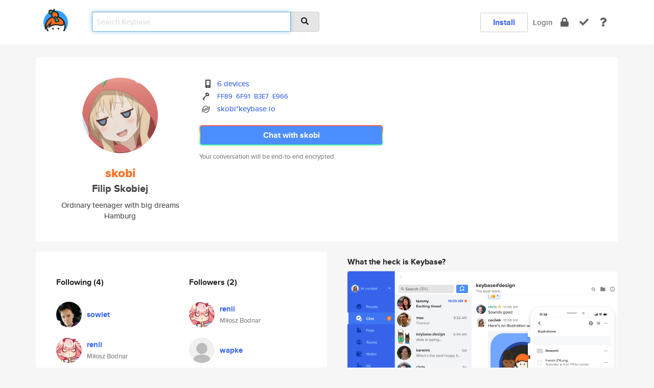

--- FILE ---
content_type: text/html; charset=utf-8
request_url: https://keybase.io/skobi
body_size: 5904
content:
<!DOCTYPE html>
<html id="">

  <!--~~~~~~~~~~~~~~~~~~~~~~~~~~~~~~~~~~~~~~~~~~~~~~~~~~~~~~~~~~~~~~~~~~~~~~~~

                              K E Y   B A S E

                            crypto for everyone

                        because no one we know ever
                      seems to have a public key. :-(

     No Google Analytics or other 3rd party hosted script tags on Keybase.

     And this has the added bonus that we'll never be able to serve ad code.

                                    \o/  \o/
                                  keybase team

  ~~~~~~~~~~~~~~~~~~~~~~~~~~~~~~~~~~~~~~~~~~~~~~~~~~~~~~~~~~~~~~~~~~~~~~~~~-->

  <head>
    <title>skobi (Filip Skobiej) | Keybase</title>
    <meta       name="viewport"    content="width=device-width, initial-scale=1.0, maximum-scale=1.0, user-scalable=no">
    <link       href="/_/brew/_/52e9d104/sitewide-css.css"      rel="stylesheet">
    
    <script type="text/javascript" nonce="18e4447a-2d89-4554-8594-3736612d2d95" src="/_/brew/_/906baaf9/sitewide-js.js"></script>

    <meta    charset="UTF-8" />
    

<meta name="Description" content="skobi (Filip Skobiej) is now on Keybase, an open source app for encryption and cryptography."><meta property="og:description" content="skobi (Filip Skobiej) is now on Keybase, an open source app for encryption and cryptography."><meta name="twitter:image" content="https://s3.amazonaws.com/keybase_processed_uploads/7dae0557e7a936267896e3dc7424bb05_360_360.jpg"><meta name="twitter:title" content="skobi (Filip Skobiej) on Keybase"><meta name="twitter:description" content="skobi (Filip Skobiej) is now on Keybase, an open source app for encryption and cryptography."><meta property="og:image"  content="https://s3.amazonaws.com/keybase_processed_uploads/7dae0557e7a936267896e3dc7424bb05_360_360.jpg"><meta property="og:image:width" content="360"><meta property="og:image:height" content="360">

    <script type="text/javascript" nonce="18e4447a-2d89-4554-8594-3736612d2d95">
    window.csrf_token="lgHZIGU4MGMyMjVjMTNhZmY4YTNjMTcwYzczNTFhMDA1NzA4zmlm8KfOAxcEAMDEIJgwKXqlt1byL2FftqXI+EPM6a/NmgUJyTnmiAFqhvX3";
    </script>
  </head>

  
  <body id="">
  <div class="run-mode run-mode-prod">
    <div class="grid-monitor"> 
      <input id="url_base" type="hidden" value="https://keybase.io/"/>

        <div id="navbar-top">
          <div class="navbar navbar-fixed-top navbar-default" role="navigation" data-active-tab="">

            <div class="container navbar-container">
              <div class="row">

                <div class="col-xs-2 col-sm-1">
                  <div class="navbar-header">
                    <div class="navbar-brand">
                      <a href="/" aria-label="home">
                        <img src="/images/icons/icon-keybase-logo-48.png" srcset="/images/icons/icon-keybase-logo-48@2x.png 2x" width="48" height="48" />
                      </a>
                    </div>
                    <div class="staging-notice">Keybase Staging Server</div>
                  </div>
                </div>

                <div class="col-xs-10 col-sm-5">
                  <div class="nav-search-wrapper">
                    <div class="input-group form-group">
                      <input type="text" class="form-control auto-focus nav-search-input  " data-focus-priority="0" placeholder="Search Keybase"
                      autocapitalize="off" autocorrect="off" autocomplete="off" spellcheck="false">
                      <span class="input-group-addon"><i class="fas fa-search"></i></span>
                    </div>
                  </div>
                </div>

                <div class="col-xs-12 col-sm-6">    

      <table class="nav navbar-right navbar-buttons pull-right">
        <tr>
        
            <td>
              
              <a href="/download" class="btn btn-secondary">Install</a>
            </td>
            <td><a onclick="return false;" href="#_" class="navbar-link link-login ">Login</a></td>
            <td class="nav-btn "><div class="auto-tooltip" title="Encrypt"><a href="/encrypt" aria-label="encrypt"><i class="fas fa-lock"></i></a></div></td>
            <td class="nav-btn " ><div class="auto-tooltip" title="Verify"><a href="/verify" aria-label="verify"><i class="fas fa-check"></i></a></div></td>
            <td class="hidden-xs nav-btn "   ><div class="auto-tooltip" title="Docs"><a href="http://book.keybase.io" aria-label="docs"><i class="fas fa-question"></i></a></div></td>
          
        </tr>
      </table>
</div>

              </div>
            </div>
          </div>
        </div>



      
    

<div id="autoreset-event-error" class="container alert alert-warning" style="text-align:center; display:none;">
  <span id="autoreset-event-error-msg">  </span>
  <button type="button" class="close"><span id="autoreset-event-error-close">×</span></button>
</div>
<div id="autoreset-event-success" class="container alert alert-success" style="text-align:center; display:none;">
  <span id="autoreset-event-success-msg">  </span>
  <button type="button" class="close"><span id="autoreset-event-success-close">×</span></button>
</div>




      
      <div class="modal modal-primary" id="shared-modal" data-backdrop="static">
      </div>

      
      <div class="content">
        

<input type="hidden" id="is-self-view" value="0">
<div id="page-user">


    <div class="user-header">
    <div class="container">
      <div class="row header-row kb-main-card">
        <div class="col-sm-4 col-lg-3 col-profile-heading">
          
<div class="profile-heading" data-username="skobi" data-uid="966533d53866911f4e6e19e2a25cd419">

  <div class="picture user-profile-picture">
    
        <img src="https://s3.amazonaws.com/keybase_processed_uploads/7dae0557e7a936267896e3dc7424bb05_360_360.jpg" class="img-circle" width="148" height="148">
      
  </div>


  <div class="full-name ">
    <div class="username ">skobi</div>
    
        Filip Skobiej
      
  </div>
  

  
      <div class="bio">
        
            Ordinary teenager with big dreams
          
      </div>
    
      <div class="location">
        
            Hamburg
          
      </div>
    

</div>

        </div>
        <div class="col-sm-8 col-lg-9 col-identity-heading">
          
<div class="identity-heading">

  <div class="visible-xs">
    
<div class="track-action-wrapper">
  

  <span class="btn-gradient"><a href="#_" onclick="return false;" class="btn btn-primary   app-redirector app-redirector-primary" data-app-target="chat/skobi"><span class="hidden-xs">Chat with skobi</span><span class="visible-xs">Start a chat</span></a></span><br/>
  <span class="small">Your conversation will be end-to-end encrypted.</span>

  

</div>

  </div>

  <div class="row">
    <div class="col-sm-7">
        
    

        

  <div class="identity-table">
    
        <div class="it-item">
          <i class="icon-kb-iconfont-identity-devices"></i>
          <a href="/skobi/devices">6 devices</a>
        </div>
      


<!-- <li></li> -->

<div class="it-item">
  <img class="it-icon" width="16px" height="16px"
     srcset="/images/paramproofs/services/pgp/logo_black_16.png 16w, /images/paramproofs/services/pgp/logo_black_16@2x.png 32w" />

  
  <span class="proof-tags">
    <a href="#show-public"
   onclick="return false;"
   class="link-show-public"
   data-kid="0101d05e90cc51697ed02242e8d310fdc3c8436b791824fb89428686c7725242d09f0a"
><span class="pgp-fingerprint"><span class="even">FF89</span><span class="odd">6F91</span><span class="even">B3E7</span><span class="odd">E966</span></span></a>

    
  </span>
</div>

          <div class="it-item">
            <img class="it-icon" width="16px" height="16px"
     srcset="/images/paramproofs/services/stellar/logo_black_16.png 16w, /images/paramproofs/services/stellar/logo_black_16@2x.png 32w" />

            <a href="#_" onclick="return false;" class="view-stellar-address"
              data-username="skobi">skobi*keybase.io</a>
          </div>
        
    <div class="clearfix"></div>
  </div>

        
<div class="identity-table">
  

  <div class="clearfix"></div>
</div>

    </div>
    <div class="col-sm-5 col-dropdown">
        

    </div>
  </div>

  

  <div class="hidden-xs">
    
<div class="track-action-wrapper">
  

  <span class="btn-gradient"><a href="#_" onclick="return false;" class="btn btn-primary btn-md app-redirector app-redirector-primary" data-app-target="chat/skobi"><span class="hidden-xs">Chat with skobi</span><span class="visible-xs">Start a chat</span></a></span><br/>
  <span class="small">Your conversation will be end-to-end encrypted.</span>

  

</div>

  </div>

</div>

        </div>
      </div>
    </div>
  </div>

  <div class="user-body">

    <div class="container">
      <div class="row">
        <div class="col-md-6 col-tracking-table">

          

          

<div class="tracking" id="profile-tracking-section">
  
    <div class="row">
      <div class="col-xs-12 kb-main-card">

          <div class="row">
            <div class="col-xs-6 tracking-col">
              <h4>Following <span class="num">(4)</span></h4>
              <table class="follower-table">
                
      <tr data-uid="4a83ac151ec1d4e4fef9bee88ecd6319" class="follower-row">
        <td>
          
              <a href="/sowiet"><img class="img img-circle" src="https://s3.amazonaws.com/keybase_processed_uploads/36514a81f9edaae49ff7ffbfdfd9e805_200_200.jpg" width="50" height="50"></a>
            
        </td>
        <td class="td-follower-info">
          <a href="/sowiet" class="username ">sowiet</a><br/>
          <span class="small"></span>
        </td>
      </tr>
    
      <tr data-uid="5c33e656c91f2c982b7b1e2e72103919" class="follower-row">
        <td>
          
              <a href="/renii"><img class="img img-circle" src="https://s3.amazonaws.com/keybase_processed_uploads/8afd6ecda703bbc7c3f6d9b2d89c8d05_200_200.jpg" width="50" height="50"></a>
            
        </td>
        <td class="td-follower-info">
          <a href="/renii" class="username ">renii</a><br/>
          <span class="small">Miłosz Bodnar</span>
        </td>
      </tr>
    
      <tr data-uid="489d3a59911ae7966815d0544d52d819" class="follower-row">
        <td>
          
              <a href="/spacedrop"><img class="img img-circle" src="https://s3.amazonaws.com/keybase_processed_uploads/51de180b47d9e8fea47a812f8539af05_200_200.jpg" width="50" height="50"></a>
            
        </td>
        <td class="td-follower-info">
          <a href="/spacedrop" class="username ">spacedrop</a><br/>
          <span class="small">Stellar Space Drop</span>
        </td>
      </tr>
    
      <tr data-uid="8b3bf036404dac4d3ab8834aa47dfc19" class="follower-row">
        <td>
          
              <a href="/wapke"><img class="img img-circle" src="/images/no-photo/placeholder-avatar-180-x-180.png" width="50" height="50"></a>
            
        </td>
        <td class="td-follower-info">
          <a href="/wapke" class="username ">wapke</a><br/>
          <span class="small"></span>
        </td>
      </tr>
    

              </table>
            </div>
            <div class="col-xs-6 trackers-col">
              <h4>Followers <span class="num">(2)</span></h4>
              <table class="follower-table">
                
      <tr data-uid="5c33e656c91f2c982b7b1e2e72103919" class="follower-row">
        <td>
          
              <a href="/renii"><img class="img img-circle" src="https://s3.amazonaws.com/keybase_processed_uploads/8afd6ecda703bbc7c3f6d9b2d89c8d05_200_200.jpg" width="50" height="50"></a>
            
        </td>
        <td class="td-follower-info">
          <a href="/renii" class="username ">renii</a><br/>
          <span class="small">Miłosz Bodnar</span>
        </td>
      </tr>
    
      <tr data-uid="8b3bf036404dac4d3ab8834aa47dfc19" class="follower-row">
        <td>
          
              <a href="/wapke"><img class="img img-circle" src="/images/no-photo/placeholder-avatar-180-x-180.png" width="50" height="50"></a>
            
        </td>
        <td class="td-follower-info">
          <a href="/wapke" class="username ">wapke</a><br/>
          <span class="small"></span>
        </td>
      </tr>
    

              </table>
            </div>
          </div>
        </div>
      </div>

    

  
      <div class="row row-other-people">
        <div class="col-xs-12 kb-main-card">
          <div class="row">
            <div class="col-xs-12">
              <h4>Browse others <span class="num">(15)</span></h4>
            </div>
            
                <div class="col-xs-6 trackers-col">
                  <table class="follower-table">
                    
      <tr data-uid="b6bf36c310c119e5a9b8c23dc2c69519" class="follower-row">
        <td>
          
              <a href="/riastefan"><img class="img img-circle" src="https://s3.amazonaws.com/keybase_processed_uploads/c2e88c959bccf7d37194a0a2e1e4a905_200_200.jpg" width="50" height="50"></a>
            
        </td>
        <td class="td-follower-info">
          <a href="/riastefan" class="username ">riastefan</a><br/>
          <span class="small">Maria Stepanov</span>
        </td>
      </tr>
    

                  </table>
                </div>
              
                <div class="col-xs-6 trackers-col">
                  <table class="follower-table">
                    
      <tr data-uid="b65ced0a438103367960192091d37519" class="follower-row">
        <td>
          
              <a href="/barbie002"><img class="img img-circle" src="/images/no-photo/placeholder-avatar-180-x-180.png" width="50" height="50"></a>
            
        </td>
        <td class="td-follower-info">
          <a href="/barbie002" class="username ">barbie002</a><br/>
          <span class="small"></span>
        </td>
      </tr>
    

                  </table>
                </div>
              
                <div class="col-xs-6 trackers-col">
                  <table class="follower-table">
                    
      <tr data-uid="b699e9c5d214477e556cb2a58d8e4e19" class="follower-row">
        <td>
          
              <a href="/amvutflhnvofn"><img class="img img-circle" src="https://s3.amazonaws.com/keybase_processed_uploads/0a3f06ed2acadc9edaf8325766974705_200_200.jpg" width="50" height="50"></a>
            
        </td>
        <td class="td-follower-info">
          <a href="/amvutflhnvofn" class="username ">amvutflhnvofn</a><br/>
          <span class="small">mariana</span>
        </td>
      </tr>
    

                  </table>
                </div>
              
                <div class="col-xs-6 trackers-col">
                  <table class="follower-table">
                    
      <tr data-uid="b67c91a3fdc8475b93c646e8a8bdb219" class="follower-row">
        <td>
          
              <a href="/lunacodegirl"><img class="img img-circle" src="https://s3.amazonaws.com/keybase_processed_uploads/99b7c19f3fc0840cef956944c2cf7805_200_200_square_200.png" width="50" height="50"></a>
            
        </td>
        <td class="td-follower-info">
          <a href="/lunacodegirl" class="username ">lunacodegirl</a><br/>
          <span class="small">Luna Comerford</span>
        </td>
      </tr>
    

                  </table>
                </div>
              
                <div class="col-xs-6 trackers-col">
                  <table class="follower-table">
                    
      <tr data-uid="b64d029b6d7b87a87a476f8e4090df19" class="follower-row">
        <td>
          
              <a href="/djayo"><img class="img img-circle" src="/images/no-photo/placeholder-avatar-180-x-180.png" width="50" height="50"></a>
            
        </td>
        <td class="td-follower-info">
          <a href="/djayo" class="username ">djayo</a><br/>
          <span class="small"></span>
        </td>
      </tr>
    

                  </table>
                </div>
              
                <div class="col-xs-6 trackers-col">
                  <table class="follower-table">
                    
      <tr data-uid="b671af8452bad1dcd67e131109717419" class="follower-row">
        <td>
          
              <a href="/drazisil"><img class="img img-circle" src="https://s3.amazonaws.com/keybase_processed_uploads/f0dd01862c643793469ce6173b894105_200_200.jpg" width="50" height="50"></a>
            
        </td>
        <td class="td-follower-info">
          <a href="/drazisil" class="username ">drazisil</a><br/>
          <span class="small">Joe Becher</span>
        </td>
      </tr>
    

                  </table>
                </div>
              
                <div class="col-xs-6 trackers-col">
                  <table class="follower-table">
                    
      <tr data-uid="b6998bcf04b4e67b2b9cc2f76310ae19" class="follower-row">
        <td>
          
              <a href="/tgockel"><img class="img img-circle" src="https://s3.amazonaws.com/keybase_processed_uploads/9a919f9aef49c25405e184d9efb36305_200_200.jpg" width="50" height="50"></a>
            
        </td>
        <td class="td-follower-info">
          <a href="/tgockel" class="username ">tgockel</a><br/>
          <span class="small">Travis Gockel</span>
        </td>
      </tr>
    

                  </table>
                </div>
              
                <div class="col-xs-6 trackers-col">
                  <table class="follower-table">
                    
      <tr data-uid="b6e68be8089e80a234b4ae8131185219" class="follower-row">
        <td>
          
              <a href="/donmatis"><img class="img img-circle" src="/images/no-photo/placeholder-avatar-180-x-180.png" width="50" height="50"></a>
            
        </td>
        <td class="td-follower-info">
          <a href="/donmatis" class="username ">donmatis</a><br/>
          <span class="small">Stamatis Michas</span>
        </td>
      </tr>
    

                  </table>
                </div>
              
                <div class="col-xs-6 trackers-col">
                  <table class="follower-table">
                    
      <tr data-uid="b660885f4ab27013ecd5a016be33b519" class="follower-row">
        <td>
          
              <a href="/ksheremet"><img class="img img-circle" src="https://s3.amazonaws.com/keybase_processed_uploads/6f84625b8c819b6e50b690f501e58205_200_200.jpg" width="50" height="50"></a>
            
        </td>
        <td class="td-follower-info">
          <a href="/ksheremet" class="username ">ksheremet</a><br/>
          <span class="small">Katherine Sheremet</span>
        </td>
      </tr>
    

                  </table>
                </div>
              
                <div class="col-xs-6 trackers-col">
                  <table class="follower-table">
                    
      <tr data-uid="b6e9cdcc435efcfa50007e8ba35d5519" class="follower-row">
        <td>
          
              <a href="/meckhardt"><img class="img img-circle" src="https://s3.amazonaws.com/keybase_processed_uploads/82f0d778a65e5d98da268e626772e105_200_200.jpg" width="50" height="50"></a>
            
        </td>
        <td class="td-follower-info">
          <a href="/meckhardt" class="username ">meckhardt</a><br/>
          <span class="small"></span>
        </td>
      </tr>
    

                  </table>
                </div>
              
                <div class="col-xs-6 trackers-col">
                  <table class="follower-table">
                    
      <tr data-uid="b6c2ce3a6886aa39c7e03707df7b3719" class="follower-row">
        <td>
          
              <a href="/syltpasta"><img class="img img-circle" src="https://s3.amazonaws.com/keybase_processed_uploads/b33a9733a9dd11aaadcd28a330e3ea05_200_200.jpg" width="50" height="50"></a>
            
        </td>
        <td class="td-follower-info">
          <a href="/syltpasta" class="username ">syltpasta</a><br/>
          <span class="small">Robin</span>
        </td>
      </tr>
    

                  </table>
                </div>
              
                <div class="col-xs-6 trackers-col">
                  <table class="follower-table">
                    
      <tr data-uid="b6b2e70ddfdfa84996819d5ba79a2e19" class="follower-row">
        <td>
          
              <a href="/transpride"><img class="img img-circle" src="https://s3.amazonaws.com/keybase_processed_uploads/a3e92f3b4bc6c2b657fff06fa5201b05_200_200.jpg" width="50" height="50"></a>
            
        </td>
        <td class="td-follower-info">
          <a href="/transpride" class="username ">transpride</a><br/>
          <span class="small">Ellie J</span>
        </td>
      </tr>
    

                  </table>
                </div>
              
                <div class="col-xs-6 trackers-col">
                  <table class="follower-table">
                    
      <tr data-uid="b6e4d747e70528e2c48534e31e8b1319" class="follower-row">
        <td>
          
              <a href="/zilijen"><img class="img img-circle" src="/images/no-photo/placeholder-avatar-180-x-180.png" width="50" height="50"></a>
            
        </td>
        <td class="td-follower-info">
          <a href="/zilijen" class="username ">zilijen</a><br/>
          <span class="small">Ivan Zikic</span>
        </td>
      </tr>
    

                  </table>
                </div>
              
                <div class="col-xs-6 trackers-col">
                  <table class="follower-table">
                    
      <tr data-uid="b6c117ebb986c198deccfaab19678519" class="follower-row">
        <td>
          
              <a href="/fight4freedom"><img class="img img-circle" src="https://s3.amazonaws.com/keybase_processed_uploads/a5d50daac92717304346fa0cd6ac7005_200_200.jpg" width="50" height="50"></a>
            
        </td>
        <td class="td-follower-info">
          <a href="/fight4freedom" class="username ">fight4freedom</a><br/>
          <span class="small"></span>
        </td>
      </tr>
    

                  </table>
                </div>
              
                <div class="col-xs-6 trackers-col">
                  <table class="follower-table">
                    
      <tr data-uid="b6c5ba22c272c6f501e409792e291719" class="follower-row">
        <td>
          
              <a href="/defensivedepth"><img class="img img-circle" src="https://s3.amazonaws.com/keybase_processed_uploads/8a37c0547664cb89c15df41efdfc0005_200_200_square_200.jpeg" width="50" height="50"></a>
            
        </td>
        <td class="td-follower-info">
          <a href="/defensivedepth" class="username ">defensivedepth</a><br/>
          <span class="small">Josh Brower</span>
        </td>
      </tr>
    

                  </table>
                </div>
              
          </div>
        </div>
      </div>
    
</div>


        </div>
        <div class="col-md-6 col-stuff kb-sub-card">
          

<div class="command-line-examples hidden-xs">
  
      <h4>What the heck is Keybase?</h4>
    
  <img id="screenshot1" class="img img-responsive" src="/images/screenshots/keybase-nav-v2.png" width="1550" height="1103">
  <p style="text-align:center;margin-top:30px;"></p>

    <center style="margin-bottom:30px;">
      
    <div class="install-badge">
      <a
        href="#_"
        data-use-direct="true"
        data-target="https://prerelease.keybase.io/Keybase.dmg"
        data-platform="macOS"
        data-context="user-stuff-col"
        class="install-link"
      >
        <img
          srcset="/images/badges/install-badge-macos-168-56.png, /images/badges/install-badge-macos-168-56@2x.png 2x, /images/badges/install-badge-macos-168-56@3x.png 3x"
          src="/images/badges/install-badge-macos-168-56@3x.png"
          width="168"
          height="56"
        >
      </a>

      
    </div>
  

    </center>

  
      <h3 id="keybase-is-an-open-source-app">Keybase is an open source app</h3>
<p>Keybase comes with everything you need to manage your identity,
create secure chats, and share files privately. It&#39;s free.</p>
<p>It&#39;s fun too.</p>
<p>Over 100,000 people have joined Keybase so far to prove their identities, and it&#39;s growing rapidly.</p>

    



</div>

        </div>
      </div>
    </div>
  </div>

</div>

      </div>

      <div class="footer">
  
      <div class="container hidden-xs">
        <div class="row">
          <div class="col-xs-12 col-sm-6 col-md-5 col-lg-4">
            <img src="/images/walkthrough/footprints_transp.png"  class="img-responsive" width="1000" height="272">
          </div>
        </div>
      </div>
    

<div class="container text-center hidden-xs">
  <div>

    <small>
      Keybase, 2026
    | Available within Tor at <strong>http://keybase5wmilwokqirssclfnsqrjdsi7jdir5wy7y7iu3tanwmtp6oid.onion</strong><br/><br/>

    </small>

      <a href="/download">install Keybase</a>
      | <a href="/blog">read our blog</a>
      | <a href="/docs">documentation</a>
      | <a href="/docs/bug_reporting">bug reporting</a>
      | <a href="/docs/secadv">security advisories</a>
      <br><a href="/docs/terms">terms</a>
      &amp; <a href="/docs/privacypolicy">privacy</a>
      &amp; <a href="/docs/california-ccpa">california ccpa</a>
      &amp; <a href="/docs/acceptable-use-policy">acceptable use</a><br>
        <a href="/jobs">jobs @ keybase</a>
    </div>
  </div>
</div>
<div class="container text-center visible-xs" id="mobile-footer" style="padding:20px 0">

  

  <div style="margin-bottom:20px">
    <a href="https://github.com/keybase/client/issues" rel="noopener noreferrer">Please send us feedback &amp; bug reports</a>.
  </div>
  Keybase, 2026
    | <a href="/blog">read our blog</a>
    <br><a href="/docs/terms">terms</a>
    &amp; <a href="/docs/privacypolicy">privacy</a>
    &amp; <a href="/docs/secadv">security advisories</a>
    &amp; <a href="/docs/california-ccpa">california ccpa</a>
    &amp; <a href="/docs/acceptable-use-policy">acceptable use</a>
  </div>
</div>


    </div>
  </div>
  <script type="text/javascript" nonce="18e4447a-2d89-4554-8594-3736612d2d95">
    window.session = new Session()
    window.run_mode = "prod";
  </script>
  </body>
</html>


--- FILE ---
content_type: text/css; charset=utf-8
request_url: https://keybase.io/_/brew/_/52e9d104/sitewide-css.css
body_size: 73808
content:
@charset "UTF-8";/*!
 * Bootstrap v3.4.1 (https://getbootstrap.com/)
 * Copyright 2011-2019 Twitter, Inc.
 * Licensed under MIT (https://github.com/twbs/bootstrap/blob/master/LICENSE)
 *//*! normalize.css v3.0.3 | MIT License | github.com/necolas/normalize.css */html{font-family:sans-serif;-ms-text-size-adjust:100%;-webkit-text-size-adjust:100%}body{margin:0}article,aside,details,figcaption,figure,footer,header,hgroup,main,menu,nav,section,summary{display:block}audio,canvas,progress,video{display:inline-block;vertical-align:baseline}audio:not([controls]){display:none;height:0}[hidden],template{display:none}a{background-color:transparent}a:active,a:hover{outline:0}abbr[title]{border-bottom:none;text-decoration:underline;text-decoration:underline dotted}dfn{font-style:italic}h1{margin:.67em 0}mark{background:#ff0;color:#000}sub,sup{font-size:75%;line-height:0;position:relative;vertical-align:baseline}sup{top:-.5em}sub{bottom:-.25em}img{border:0}svg:not(:root){overflow:hidden}hr{box-sizing:content-box;height:0}pre{overflow:auto}code,kbd,pre,samp{font-size:1em}button,input,optgroup,select,textarea{color:inherit;font:inherit;margin:0}button{overflow:visible}button,select{text-transform:none}button,html input[type=button],input[type=reset],input[type=submit]{-webkit-appearance:button;cursor:pointer}button[disabled],html input[disabled]{cursor:default}button::-moz-focus-inner,input::-moz-focus-inner{border:0;padding:0}input[type=checkbox],input[type=radio]{box-sizing:border-box;padding:0}input[type=number]::-webkit-inner-spin-button,input[type=number]::-webkit-outer-spin-button{height:auto}input[type=search]::-webkit-search-cancel-button,input[type=search]::-webkit-search-decoration{-webkit-appearance:none}textarea{overflow:auto}optgroup{font-weight:700}table{border-collapse:collapse;border-spacing:0}td,th{padding:0}/*! Source: https://github.com/h5bp/html5-boilerplate/blob/master/src/css/main.css */@media print{*,:after,:before{color:#000!important;text-shadow:none!important;background:0 0!important;box-shadow:none!important}a,a:visited{text-decoration:underline}a[href]:after{content:" (" attr(href) ")"}abbr[title]:after{content:" (" attr(title) ")"}a[href^="#"]:after,a[href^="javascript:"]:after{content:""}blockquote,pre{border:1px solid #999;page-break-inside:avoid}thead{display:table-header-group}img,tr{page-break-inside:avoid}img{max-width:100%!important}h2,h3,p{orphans:3;widows:3}h2,h3{page-break-after:avoid}.navbar{display:none}.btn>.caret,.dropup>.btn>.caret{border-top-color:#000!important}.label{border:1px solid #000}.table{border-collapse:collapse!important}.table td,.table th{background-color:#fff!important}.table-bordered td,.table-bordered th{border:1px solid #ddd!important}}@font-face{font-family:"Glyphicons Halflings";src:url(../fonts/bootstrap/glyphicons-halflings-regular.eot);src:url(../fonts/bootstrap/glyphicons-halflings-regular.eot?#iefix) format("embedded-opentype"),url(../fonts/bootstrap/glyphicons-halflings-regular.woff2) format("woff2"),url(../fonts/bootstrap/glyphicons-halflings-regular.woff) format("woff"),url(../fonts/bootstrap/glyphicons-halflings-regular.ttf) format("truetype"),url(../fonts/bootstrap/glyphicons-halflings-regular.svg#glyphicons_halflingsregular) format("svg")}.glyphicon{position:relative;top:1px;display:inline-block;font-family:"Glyphicons Halflings";font-style:normal;font-weight:400;line-height:1;-webkit-font-smoothing:antialiased;-moz-osx-font-smoothing:grayscale}.glyphicon-asterisk:before{content:"\002a"}.glyphicon-plus:before{content:"\002b"}.glyphicon-eur:before,.glyphicon-euro:before{content:"\20ac"}.glyphicon-minus:before{content:"\2212"}.glyphicon-cloud:before{content:"\2601"}.glyphicon-envelope:before{content:"\2709"}.glyphicon-pencil:before{content:"\270f"}.glyphicon-glass:before{content:"\e001"}.glyphicon-music:before{content:"\e002"}.glyphicon-search:before{content:"\e003"}.glyphicon-heart:before{content:"\e005"}.glyphicon-star:before{content:"\e006"}.glyphicon-star-empty:before{content:"\e007"}.glyphicon-user:before{content:"\e008"}.glyphicon-film:before{content:"\e009"}.glyphicon-th-large:before{content:"\e010"}.glyphicon-th:before{content:"\e011"}.glyphicon-th-list:before{content:"\e012"}.glyphicon-ok:before{content:"\e013"}.glyphicon-remove:before{content:"\e014"}.glyphicon-zoom-in:before{content:"\e015"}.glyphicon-zoom-out:before{content:"\e016"}.glyphicon-off:before{content:"\e017"}.glyphicon-signal:before{content:"\e018"}.glyphicon-cog:before{content:"\e019"}.glyphicon-trash:before{content:"\e020"}.glyphicon-home:before{content:"\e021"}.glyphicon-file:before{content:"\e022"}.glyphicon-time:before{content:"\e023"}.glyphicon-road:before{content:"\e024"}.glyphicon-download-alt:before{content:"\e025"}.glyphicon-download:before{content:"\e026"}.glyphicon-upload:before{content:"\e027"}.glyphicon-inbox:before{content:"\e028"}.glyphicon-play-circle:before{content:"\e029"}.glyphicon-repeat:before{content:"\e030"}.glyphicon-refresh:before{content:"\e031"}.glyphicon-list-alt:before{content:"\e032"}.glyphicon-lock:before{content:"\e033"}.glyphicon-flag:before{content:"\e034"}.glyphicon-headphones:before{content:"\e035"}.glyphicon-volume-off:before{content:"\e036"}.glyphicon-volume-down:before{content:"\e037"}.glyphicon-volume-up:before{content:"\e038"}.glyphicon-qrcode:before{content:"\e039"}.glyphicon-barcode:before{content:"\e040"}.glyphicon-tag:before{content:"\e041"}.glyphicon-tags:before{content:"\e042"}.glyphicon-book:before{content:"\e043"}.glyphicon-bookmark:before{content:"\e044"}.glyphicon-print:before{content:"\e045"}.glyphicon-camera:before{content:"\e046"}.glyphicon-font:before{content:"\e047"}.glyphicon-bold:before{content:"\e048"}.glyphicon-italic:before{content:"\e049"}.glyphicon-text-height:before{content:"\e050"}.glyphicon-text-width:before{content:"\e051"}.glyphicon-align-left:before{content:"\e052"}.glyphicon-align-center:before{content:"\e053"}.glyphicon-align-right:before{content:"\e054"}.glyphicon-align-justify:before{content:"\e055"}.glyphicon-list:before{content:"\e056"}.glyphicon-indent-left:before{content:"\e057"}.glyphicon-indent-right:before{content:"\e058"}.glyphicon-facetime-video:before{content:"\e059"}.glyphicon-picture:before{content:"\e060"}.glyphicon-map-marker:before{content:"\e062"}.glyphicon-adjust:before{content:"\e063"}.glyphicon-tint:before{content:"\e064"}.glyphicon-edit:before{content:"\e065"}.glyphicon-share:before{content:"\e066"}.glyphicon-check:before{content:"\e067"}.glyphicon-move:before{content:"\e068"}.glyphicon-step-backward:before{content:"\e069"}.glyphicon-fast-backward:before{content:"\e070"}.glyphicon-backward:before{content:"\e071"}.glyphicon-play:before{content:"\e072"}.glyphicon-pause:before{content:"\e073"}.glyphicon-stop:before{content:"\e074"}.glyphicon-forward:before{content:"\e075"}.glyphicon-fast-forward:before{content:"\e076"}.glyphicon-step-forward:before{content:"\e077"}.glyphicon-eject:before{content:"\e078"}.glyphicon-chevron-left:before{content:"\e079"}.glyphicon-chevron-right:before{content:"\e080"}.glyphicon-plus-sign:before{content:"\e081"}.glyphicon-minus-sign:before{content:"\e082"}.glyphicon-remove-sign:before{content:"\e083"}.glyphicon-ok-sign:before{content:"\e084"}.glyphicon-question-sign:before{content:"\e085"}.glyphicon-info-sign:before{content:"\e086"}.glyphicon-screenshot:before{content:"\e087"}.glyphicon-remove-circle:before{content:"\e088"}.glyphicon-ok-circle:before{content:"\e089"}.glyphicon-ban-circle:before{content:"\e090"}.glyphicon-arrow-left:before{content:"\e091"}.glyphicon-arrow-right:before{content:"\e092"}.glyphicon-arrow-up:before{content:"\e093"}.glyphicon-arrow-down:before{content:"\e094"}.glyphicon-share-alt:before{content:"\e095"}.glyphicon-resize-full:before{content:"\e096"}.glyphicon-resize-small:before{content:"\e097"}.glyphicon-exclamation-sign:before{content:"\e101"}.glyphicon-gift:before{content:"\e102"}.glyphicon-leaf:before{content:"\e103"}.glyphicon-fire:before{content:"\e104"}.glyphicon-eye-open:before{content:"\e105"}.glyphicon-eye-close:before{content:"\e106"}.glyphicon-warning-sign:before{content:"\e107"}.glyphicon-plane:before{content:"\e108"}.glyphicon-calendar:before{content:"\e109"}.glyphicon-random:before{content:"\e110"}.glyphicon-comment:before{content:"\e111"}.glyphicon-magnet:before{content:"\e112"}.glyphicon-chevron-up:before{content:"\e113"}.glyphicon-chevron-down:before{content:"\e114"}.glyphicon-retweet:before{content:"\e115"}.glyphicon-shopping-cart:before{content:"\e116"}.glyphicon-folder-close:before{content:"\e117"}.glyphicon-folder-open:before{content:"\e118"}.glyphicon-resize-vertical:before{content:"\e119"}.glyphicon-resize-horizontal:before{content:"\e120"}.glyphicon-hdd:before{content:"\e121"}.glyphicon-bullhorn:before{content:"\e122"}.glyphicon-bell:before{content:"\e123"}.glyphicon-certificate:before{content:"\e124"}.glyphicon-thumbs-up:before{content:"\e125"}.glyphicon-thumbs-down:before{content:"\e126"}.glyphicon-hand-right:before{content:"\e127"}.glyphicon-hand-left:before{content:"\e128"}.glyphicon-hand-up:before{content:"\e129"}.glyphicon-hand-down:before{content:"\e130"}.glyphicon-circle-arrow-right:before{content:"\e131"}.glyphicon-circle-arrow-left:before{content:"\e132"}.glyphicon-circle-arrow-up:before{content:"\e133"}.glyphicon-circle-arrow-down:before{content:"\e134"}.glyphicon-globe:before{content:"\e135"}.glyphicon-wrench:before{content:"\e136"}.glyphicon-tasks:before{content:"\e137"}.glyphicon-filter:before{content:"\e138"}.glyphicon-briefcase:before{content:"\e139"}.glyphicon-fullscreen:before{content:"\e140"}.glyphicon-dashboard:before{content:"\e141"}.glyphicon-paperclip:before{content:"\e142"}.glyphicon-heart-empty:before{content:"\e143"}.glyphicon-link:before{content:"\e144"}.glyphicon-phone:before{content:"\e145"}.glyphicon-pushpin:before{content:"\e146"}.glyphicon-usd:before{content:"\e148"}.glyphicon-gbp:before{content:"\e149"}.glyphicon-sort:before{content:"\e150"}.glyphicon-sort-by-alphabet:before{content:"\e151"}.glyphicon-sort-by-alphabet-alt:before{content:"\e152"}.glyphicon-sort-by-order:before{content:"\e153"}.glyphicon-sort-by-order-alt:before{content:"\e154"}.glyphicon-sort-by-attributes:before{content:"\e155"}.glyphicon-sort-by-attributes-alt:before{content:"\e156"}.glyphicon-unchecked:before{content:"\e157"}.glyphicon-expand:before{content:"\e158"}.glyphicon-collapse-down:before{content:"\e159"}.glyphicon-collapse-up:before{content:"\e160"}.glyphicon-log-in:before{content:"\e161"}.glyphicon-flash:before{content:"\e162"}.glyphicon-log-out:before{content:"\e163"}.glyphicon-new-window:before{content:"\e164"}.glyphicon-record:before{content:"\e165"}.glyphicon-save:before{content:"\e166"}.glyphicon-open:before{content:"\e167"}.glyphicon-saved:before{content:"\e168"}.glyphicon-import:before{content:"\e169"}.glyphicon-export:before{content:"\e170"}.glyphicon-send:before{content:"\e171"}.glyphicon-floppy-disk:before{content:"\e172"}.glyphicon-floppy-saved:before{content:"\e173"}.glyphicon-floppy-remove:before{content:"\e174"}.glyphicon-floppy-save:before{content:"\e175"}.glyphicon-floppy-open:before{content:"\e176"}.glyphicon-credit-card:before{content:"\e177"}.glyphicon-transfer:before{content:"\e178"}.glyphicon-cutlery:before{content:"\e179"}.glyphicon-header:before{content:"\e180"}.glyphicon-compressed:before{content:"\e181"}.glyphicon-earphone:before{content:"\e182"}.glyphicon-phone-alt:before{content:"\e183"}.glyphicon-tower:before{content:"\e184"}.glyphicon-stats:before{content:"\e185"}.glyphicon-sd-video:before{content:"\e186"}.glyphicon-hd-video:before{content:"\e187"}.glyphicon-subtitles:before{content:"\e188"}.glyphicon-sound-stereo:before{content:"\e189"}.glyphicon-sound-dolby:before{content:"\e190"}.glyphicon-sound-5-1:before{content:"\e191"}.glyphicon-sound-6-1:before{content:"\e192"}.glyphicon-sound-7-1:before{content:"\e193"}.glyphicon-copyright-mark:before{content:"\e194"}.glyphicon-registration-mark:before{content:"\e195"}.glyphicon-cloud-download:before{content:"\e197"}.glyphicon-cloud-upload:before{content:"\e198"}.glyphicon-tree-conifer:before{content:"\e199"}.glyphicon-tree-deciduous:before{content:"\e200"}.glyphicon-cd:before{content:"\e201"}.glyphicon-save-file:before{content:"\e202"}.glyphicon-open-file:before{content:"\e203"}.glyphicon-level-up:before{content:"\e204"}.glyphicon-copy:before{content:"\e205"}.glyphicon-paste:before{content:"\e206"}.glyphicon-alert:before{content:"\e209"}.glyphicon-equalizer:before{content:"\e210"}.glyphicon-king:before{content:"\e211"}.glyphicon-queen:before{content:"\e212"}.glyphicon-pawn:before{content:"\e213"}.glyphicon-bishop:before{content:"\e214"}.glyphicon-knight:before{content:"\e215"}.glyphicon-baby-formula:before{content:"\e216"}.glyphicon-tent:before{content:"\26fa"}.glyphicon-blackboard:before{content:"\e218"}.glyphicon-bed:before{content:"\e219"}.glyphicon-apple:before{content:"\f8ff"}.glyphicon-erase:before{content:"\e221"}.glyphicon-hourglass:before{content:"\231b"}.glyphicon-lamp:before{content:"\e223"}.glyphicon-duplicate:before{content:"\e224"}.glyphicon-piggy-bank:before{content:"\e225"}.glyphicon-scissors:before{content:"\e226"}.glyphicon-bitcoin:before,.glyphicon-btc:before,.glyphicon-xbt:before{content:"\e227"}.glyphicon-jpy:before,.glyphicon-yen:before{content:"\00a5"}.glyphicon-rub:before,.glyphicon-ruble:before{content:"\20bd"}.glyphicon-scale:before{content:"\e230"}.glyphicon-ice-lolly:before{content:"\e231"}.glyphicon-ice-lolly-tasted:before{content:"\e232"}.glyphicon-education:before{content:"\e233"}.glyphicon-option-horizontal:before{content:"\e234"}.glyphicon-option-vertical:before{content:"\e235"}.glyphicon-menu-hamburger:before{content:"\e236"}.glyphicon-modal-window:before{content:"\e237"}.glyphicon-oil:before{content:"\e238"}.glyphicon-grain:before{content:"\e239"}.glyphicon-sunglasses:before{content:"\e240"}.glyphicon-text-size:before{content:"\e241"}.glyphicon-text-color:before{content:"\e242"}.glyphicon-text-background:before{content:"\e243"}.glyphicon-object-align-top:before{content:"\e244"}.glyphicon-object-align-bottom:before{content:"\e245"}.glyphicon-object-align-horizontal:before{content:"\e246"}.glyphicon-object-align-left:before{content:"\e247"}.glyphicon-object-align-vertical:before{content:"\e248"}.glyphicon-object-align-right:before{content:"\e249"}.glyphicon-triangle-right:before{content:"\e250"}.glyphicon-triangle-left:before{content:"\e251"}.glyphicon-triangle-bottom:before{content:"\e252"}.glyphicon-triangle-top:before{content:"\e253"}.glyphicon-console:before{content:"\e254"}.glyphicon-superscript:before{content:"\e255"}.glyphicon-subscript:before{content:"\e256"}.glyphicon-menu-left:before{content:"\e257"}.glyphicon-menu-right:before{content:"\e258"}.glyphicon-menu-down:before{content:"\e259"}.glyphicon-menu-up:before{content:"\e260"}*,:after,:before{-webkit-box-sizing:border-box;-moz-box-sizing:border-box;box-sizing:border-box}html{font-size:10px;-webkit-tap-highlight-color:transparent}body{font-family:"Proxima Nova","Helvetica Neue",Helvetica,Arial,sans-serif;font-size:15px;line-height:1.42857;color:#262626;background-color:#f6f6f6}button,input,select,textarea{font-family:inherit;font-size:inherit;line-height:inherit}a{text-decoration:none}a:focus,a:hover{color:#005eff;text-decoration:underline}a:focus{outline:-webkit-focus-ring-color auto 5px;outline-offset:-2px}figure{margin:0}img{vertical-align:middle}.img-responsive{display:block;max-width:100%;height:auto}.img-rounded{border-radius:8px}.img-thumbnail{padding:4px;line-height:1.42857;background-color:#f6f6f6;border:1px solid #ddd;border-radius:2px;-webkit-transition:all .2s ease-in-out;-o-transition:all .2s ease-in-out;transition:all .2s ease-in-out;display:inline-block;max-width:100%;height:auto}.img-circle{border-radius:50%}hr{margin-top:21px;margin-bottom:21px;border:0;border-top:1px solid #eee}[role=button]{cursor:pointer}.h1,.h2,.h3,.h4,.h5,.h6,h1,h2,h3,h4,h5,h6{font-family:inherit;font-weight:600;line-height:1.1;color:inherit}.h1 .small,.h1 small,.h2 .small,.h2 small,.h3 .small,.h3 small,.h4 .small,.h4 small,.h5 .small,.h5 small,.h6 .small,.h6 small,h1 .small,h1 small,h2 .small,h2 small,h3 .small,h3 small,h4 .small,h4 small,h5 .small,h5 small,h6 .small,h6 small{font-weight:400;line-height:1;color:#777}.h1,.h2,.h3,h1,h2,h3{margin-top:21px;margin-bottom:10.5px}.h1 .small,.h1 small,.h2 .small,.h2 small,.h3 .small,.h3 small,h1 .small,h1 small,h2 .small,h2 small,h3 .small,h3 small{font-size:65%}.h4,.h5,.h6,h4,h5,h6{margin-top:10.5px;margin-bottom:10.5px}.h1,h1{font-size:32px}.h2,h2{font-size:24px}.h3,h3{font-size:18px}.h4,.h5,.h6,h4,h5,h6{font-size:16px}.lead{margin-bottom:21px;font-size:17px;line-height:1.4}@media (min-width:768px){.lead{font-size:22.5px}}.mark,mark{padding:.2em;background-color:#fff75a}.text-left{text-align:left}.text-right{text-align:right}.text-center{text-align:center}.text-justify{text-align:justify}.text-nowrap{white-space:nowrap}.text-lowercase{text-transform:lowercase}.initialism,.text-uppercase{text-transform:uppercase}.text-capitalize{text-transform:capitalize}.text-muted{color:#777}.text-primary{color:#4c8eff}a.text-primary:focus,a.text-primary:hover{color:#196eff}.text-success{color:#fff}a.text-success:focus,a.text-success:hover{color:#e6e6e6}.text-info{color:#fff}a.text-info:focus,a.text-info:hover{color:#e6e6e6}.text-warning{color:#633f1d}a.text-warning:focus,a.text-warning:hover{color:#3b2611}.text-danger{color:#fff}a.text-danger:focus,a.text-danger:hover{color:#e6e6e6}.bg-primary{color:#fff;background-color:#4c8eff}a.bg-primary:focus,a.bg-primary:hover{background-color:#196eff}.bg-success{background-color:#37bd99}a.bg-success:focus,a.bg-success:hover{background-color:#2c9579}.bg-info{background-color:#4c8eff}a.bg-info:focus,a.bg-info:hover{background-color:#196eff}.bg-warning{background-color:#fff75a}a.bg-warning:focus,a.bg-warning:hover{background-color:#fff527}.bg-danger{background-color:#ff4d61}a.bg-danger:focus,a.bg-danger:hover{background-color:#ff1a34}.page-header{padding-bottom:9.5px;margin:42px 0 21px;border-bottom:1px solid #eee}ol,ul{margin-top:0;margin-bottom:10.5px}ol ol,ol ul,ul ol,ul ul{margin-bottom:0}.list-unstyled{padding-left:0;list-style:none}.list-inline{padding-left:0;list-style:none;margin-left:-5px}.list-inline>li{display:inline-block;padding-right:5px;padding-left:5px}dl{margin-top:0;margin-bottom:21px}dd,dt{line-height:1.42857}dt{font-weight:700}dd{margin-left:0}.dl-horizontal dd:after,.dl-horizontal dd:before{display:table;content:" "}.dl-horizontal dd:after{clear:both}@media (min-width:768px){.dl-horizontal dt{float:left;width:160px;clear:left;text-align:right;overflow:hidden;text-overflow:ellipsis;white-space:nowrap}.dl-horizontal dd{margin-left:180px}}abbr[data-original-title],abbr[title]{cursor:help}.initialism{font-size:90%}blockquote{padding:10.5px 21px;margin:0 0 21px;font-size:18.75px;border-left:5px solid #eee}blockquote ol:last-child,blockquote p:last-child,blockquote ul:last-child{margin-bottom:0}blockquote .small,blockquote footer,blockquote small{display:block;font-size:80%;line-height:1.42857;color:#777}blockquote .small:before,blockquote footer:before,blockquote small:before{content:"\2014 \00A0"}.blockquote-reverse,blockquote.pull-right{padding-right:15px;padding-left:0;text-align:right;border-right:5px solid #eee;border-left:0}.blockquote-reverse .small:before,.blockquote-reverse footer:before,.blockquote-reverse small:before,blockquote.pull-right .small:before,blockquote.pull-right footer:before,blockquote.pull-right small:before{content:""}.blockquote-reverse .small:after,.blockquote-reverse footer:after,.blockquote-reverse small:after,blockquote.pull-right .small:after,blockquote.pull-right footer:after,blockquote.pull-right small:after{content:"\00A0 \2014"}address{margin-bottom:21px;font-style:normal;line-height:1.42857}code,kbd,pre,samp{font-family:"Source Code Pro",Menlo,Monaco,Consolas,"Courier New",monospace}code{padding:2px 4px;color:#3663ea;background-color:#faf2ed;border-radius:2px}kbd{padding:2px 4px;font-size:90%;color:#fff;background-color:#333;border-radius:4px;box-shadow:inset 0 -1px 0 rgba(0,0,0,.25)}kbd kbd{padding:0;font-size:100%;font-weight:700;box-shadow:none}pre{margin:0 0 10.5px;word-break:break-all;word-wrap:break-word;border:1px solid #182d6e}pre code{padding:0;font-size:inherit;color:inherit;white-space:pre-wrap;background-color:transparent;border-radius:0}.pre-scrollable{max-height:340px;overflow-y:scroll}.container{padding-right:15px;padding-left:15px;margin-right:auto;margin-left:auto}.container:after,.container:before{display:table;content:" "}.container:after{clear:both}@media (min-width:768px){.container{width:750px}}@media (min-width:992px){.container{width:970px}}@media (min-width:1200px){.container{width:1170px}}.container-fluid{padding-right:15px;padding-left:15px;margin-right:auto;margin-left:auto}.container-fluid:after,.container-fluid:before{display:table;content:" "}.container-fluid:after{clear:both}.row{margin-right:-15px;margin-left:-15px}.row:after,.row:before{display:table;content:" "}.row:after{clear:both}.row-no-gutters{margin-right:0;margin-left:0}.row-no-gutters [class*=col-]{padding-right:0;padding-left:0}.col-lg-1,.col-lg-10,.col-lg-11,.col-lg-12,.col-lg-2,.col-lg-3,.col-lg-4,.col-lg-5,.col-lg-6,.col-lg-7,.col-lg-8,.col-lg-9,.col-md-1,.col-md-10,.col-md-11,.col-md-12,.col-md-2,.col-md-3,.col-md-4,.col-md-5,.col-md-6,.col-md-7,.col-md-8,.col-md-9,.col-sm-1,.col-sm-10,.col-sm-11,.col-sm-12,.col-sm-2,.col-sm-3,.col-sm-4,.col-sm-5,.col-sm-6,.col-sm-7,.col-sm-8,.col-sm-9,.col-xs-1,.col-xs-10,.col-xs-11,.col-xs-12,.col-xs-2,.col-xs-3,.col-xs-4,.col-xs-5,.col-xs-6,.col-xs-7,.col-xs-8,.col-xs-9{position:relative;min-height:1px;padding-right:15px;padding-left:15px}.col-xs-1,.col-xs-10,.col-xs-11,.col-xs-12,.col-xs-2,.col-xs-3,.col-xs-4,.col-xs-5,.col-xs-6,.col-xs-7,.col-xs-8,.col-xs-9{float:left}.col-xs-1{width:8.33333%}.col-xs-2{width:16.66667%}.col-xs-3{width:25%}.col-xs-4{width:33.33333%}.col-xs-5{width:41.66667%}.col-xs-6{width:50%}.col-xs-7{width:58.33333%}.col-xs-8{width:66.66667%}.col-xs-9{width:75%}.col-xs-10{width:83.33333%}.col-xs-11{width:91.66667%}.col-xs-12{width:100%}.col-xs-pull-0{right:auto}.col-xs-pull-1{right:8.33333%}.col-xs-pull-2{right:16.66667%}.col-xs-pull-3{right:25%}.col-xs-pull-4{right:33.33333%}.col-xs-pull-5{right:41.66667%}.col-xs-pull-6{right:50%}.col-xs-pull-7{right:58.33333%}.col-xs-pull-8{right:66.66667%}.col-xs-pull-9{right:75%}.col-xs-pull-10{right:83.33333%}.col-xs-pull-11{right:91.66667%}.col-xs-pull-12{right:100%}.col-xs-push-0{left:auto}.col-xs-push-1{left:8.33333%}.col-xs-push-2{left:16.66667%}.col-xs-push-3{left:25%}.col-xs-push-4{left:33.33333%}.col-xs-push-5{left:41.66667%}.col-xs-push-6{left:50%}.col-xs-push-7{left:58.33333%}.col-xs-push-8{left:66.66667%}.col-xs-push-9{left:75%}.col-xs-push-10{left:83.33333%}.col-xs-push-11{left:91.66667%}.col-xs-push-12{left:100%}.col-xs-offset-0{margin-left:0}.col-xs-offset-1{margin-left:8.33333%}.col-xs-offset-2{margin-left:16.66667%}.col-xs-offset-3{margin-left:25%}.col-xs-offset-4{margin-left:33.33333%}.col-xs-offset-5{margin-left:41.66667%}.col-xs-offset-6{margin-left:50%}.col-xs-offset-7{margin-left:58.33333%}.col-xs-offset-8{margin-left:66.66667%}.col-xs-offset-9{margin-left:75%}.col-xs-offset-10{margin-left:83.33333%}.col-xs-offset-11{margin-left:91.66667%}.col-xs-offset-12{margin-left:100%}@media (min-width:768px){.col-sm-1,.col-sm-10,.col-sm-11,.col-sm-12,.col-sm-2,.col-sm-3,.col-sm-4,.col-sm-5,.col-sm-6,.col-sm-7,.col-sm-8,.col-sm-9{float:left}.col-sm-1{width:8.33333%}.col-sm-2{width:16.66667%}.col-sm-3{width:25%}.col-sm-4{width:33.33333%}.col-sm-5{width:41.66667%}.col-sm-6{width:50%}.col-sm-7{width:58.33333%}.col-sm-8{width:66.66667%}.col-sm-9{width:75%}.col-sm-10{width:83.33333%}.col-sm-11{width:91.66667%}.col-sm-12{width:100%}.col-sm-pull-0{right:auto}.col-sm-pull-1{right:8.33333%}.col-sm-pull-2{right:16.66667%}.col-sm-pull-3{right:25%}.col-sm-pull-4{right:33.33333%}.col-sm-pull-5{right:41.66667%}.col-sm-pull-6{right:50%}.col-sm-pull-7{right:58.33333%}.col-sm-pull-8{right:66.66667%}.col-sm-pull-9{right:75%}.col-sm-pull-10{right:83.33333%}.col-sm-pull-11{right:91.66667%}.col-sm-pull-12{right:100%}.col-sm-push-0{left:auto}.col-sm-push-1{left:8.33333%}.col-sm-push-2{left:16.66667%}.col-sm-push-3{left:25%}.col-sm-push-4{left:33.33333%}.col-sm-push-5{left:41.66667%}.col-sm-push-6{left:50%}.col-sm-push-7{left:58.33333%}.col-sm-push-8{left:66.66667%}.col-sm-push-9{left:75%}.col-sm-push-10{left:83.33333%}.col-sm-push-11{left:91.66667%}.col-sm-push-12{left:100%}.col-sm-offset-0{margin-left:0}.col-sm-offset-1{margin-left:8.33333%}.col-sm-offset-2{margin-left:16.66667%}.col-sm-offset-3{margin-left:25%}.col-sm-offset-4{margin-left:33.33333%}.col-sm-offset-5{margin-left:41.66667%}.col-sm-offset-6{margin-left:50%}.col-sm-offset-7{margin-left:58.33333%}.col-sm-offset-8{margin-left:66.66667%}.col-sm-offset-9{margin-left:75%}.col-sm-offset-10{margin-left:83.33333%}.col-sm-offset-11{margin-left:91.66667%}.col-sm-offset-12{margin-left:100%}}@media (min-width:992px){.col-md-1,.col-md-10,.col-md-11,.col-md-12,.col-md-2,.col-md-3,.col-md-4,.col-md-5,.col-md-6,.col-md-7,.col-md-8,.col-md-9{float:left}.col-md-1{width:8.33333%}.col-md-2{width:16.66667%}.col-md-3{width:25%}.col-md-4{width:33.33333%}.col-md-5{width:41.66667%}.col-md-6{width:50%}.col-md-7{width:58.33333%}.col-md-8{width:66.66667%}.col-md-9{width:75%}.col-md-10{width:83.33333%}.col-md-11{width:91.66667%}.col-md-12{width:100%}.col-md-pull-0{right:auto}.col-md-pull-1{right:8.33333%}.col-md-pull-2{right:16.66667%}.col-md-pull-3{right:25%}.col-md-pull-4{right:33.33333%}.col-md-pull-5{right:41.66667%}.col-md-pull-6{right:50%}.col-md-pull-7{right:58.33333%}.col-md-pull-8{right:66.66667%}.col-md-pull-9{right:75%}.col-md-pull-10{right:83.33333%}.col-md-pull-11{right:91.66667%}.col-md-pull-12{right:100%}.col-md-push-0{left:auto}.col-md-push-1{left:8.33333%}.col-md-push-2{left:16.66667%}.col-md-push-3{left:25%}.col-md-push-4{left:33.33333%}.col-md-push-5{left:41.66667%}.col-md-push-6{left:50%}.col-md-push-7{left:58.33333%}.col-md-push-8{left:66.66667%}.col-md-push-9{left:75%}.col-md-push-10{left:83.33333%}.col-md-push-11{left:91.66667%}.col-md-push-12{left:100%}.col-md-offset-0{margin-left:0}.col-md-offset-1{margin-left:8.33333%}.col-md-offset-2{margin-left:16.66667%}.col-md-offset-3{margin-left:25%}.col-md-offset-4{margin-left:33.33333%}.col-md-offset-5{margin-left:41.66667%}.col-md-offset-6{margin-left:50%}.col-md-offset-7{margin-left:58.33333%}.col-md-offset-8{margin-left:66.66667%}.col-md-offset-9{margin-left:75%}.col-md-offset-10{margin-left:83.33333%}.col-md-offset-11{margin-left:91.66667%}.col-md-offset-12{margin-left:100%}}@media (min-width:1200px){.col-lg-1,.col-lg-10,.col-lg-11,.col-lg-12,.col-lg-2,.col-lg-3,.col-lg-4,.col-lg-5,.col-lg-6,.col-lg-7,.col-lg-8,.col-lg-9{float:left}.col-lg-1{width:8.33333%}.col-lg-2{width:16.66667%}.col-lg-3{width:25%}.col-lg-4{width:33.33333%}.col-lg-5{width:41.66667%}.col-lg-6{width:50%}.col-lg-7{width:58.33333%}.col-lg-8{width:66.66667%}.col-lg-9{width:75%}.col-lg-10{width:83.33333%}.col-lg-11{width:91.66667%}.col-lg-12{width:100%}.col-lg-pull-0{right:auto}.col-lg-pull-1{right:8.33333%}.col-lg-pull-2{right:16.66667%}.col-lg-pull-3{right:25%}.col-lg-pull-4{right:33.33333%}.col-lg-pull-5{right:41.66667%}.col-lg-pull-6{right:50%}.col-lg-pull-7{right:58.33333%}.col-lg-pull-8{right:66.66667%}.col-lg-pull-9{right:75%}.col-lg-pull-10{right:83.33333%}.col-lg-pull-11{right:91.66667%}.col-lg-pull-12{right:100%}.col-lg-push-0{left:auto}.col-lg-push-1{left:8.33333%}.col-lg-push-2{left:16.66667%}.col-lg-push-3{left:25%}.col-lg-push-4{left:33.33333%}.col-lg-push-5{left:41.66667%}.col-lg-push-6{left:50%}.col-lg-push-7{left:58.33333%}.col-lg-push-8{left:66.66667%}.col-lg-push-9{left:75%}.col-lg-push-10{left:83.33333%}.col-lg-push-11{left:91.66667%}.col-lg-push-12{left:100%}.col-lg-offset-0{margin-left:0}.col-lg-offset-1{margin-left:8.33333%}.col-lg-offset-2{margin-left:16.66667%}.col-lg-offset-3{margin-left:25%}.col-lg-offset-4{margin-left:33.33333%}.col-lg-offset-5{margin-left:41.66667%}.col-lg-offset-6{margin-left:50%}.col-lg-offset-7{margin-left:58.33333%}.col-lg-offset-8{margin-left:66.66667%}.col-lg-offset-9{margin-left:75%}.col-lg-offset-10{margin-left:83.33333%}.col-lg-offset-11{margin-left:91.66667%}.col-lg-offset-12{margin-left:100%}}table{background-color:transparent}table col[class*=col-]{position:static;display:table-column;float:none}table td[class*=col-],table th[class*=col-]{position:static;display:table-cell;float:none}caption{padding-top:8px;padding-bottom:8px;color:#777;text-align:left}th{text-align:left}.table{width:100%;max-width:100%;margin-bottom:21px}.table>tbody>tr>td,.table>tbody>tr>th,.table>tfoot>tr>td,.table>tfoot>tr>th,.table>thead>tr>td,.table>thead>tr>th{padding:8px;line-height:1.42857;vertical-align:top;border-top:1px solid #ddd}.table>thead>tr>th{vertical-align:bottom;border-bottom:2px solid #ddd}.table>caption+thead>tr:first-child>td,.table>caption+thead>tr:first-child>th,.table>colgroup+thead>tr:first-child>td,.table>colgroup+thead>tr:first-child>th,.table>thead:first-child>tr:first-child>td,.table>thead:first-child>tr:first-child>th{border-top:0}.table>tbody+tbody{border-top:2px solid #ddd}.table .table{background-color:#f6f6f6}.table-condensed>tbody>tr>td,.table-condensed>tbody>tr>th,.table-condensed>tfoot>tr>td,.table-condensed>tfoot>tr>th,.table-condensed>thead>tr>td,.table-condensed>thead>tr>th{padding:5px}.table-bordered,.table-bordered>tbody>tr>td,.table-bordered>tbody>tr>th,.table-bordered>tfoot>tr>td,.table-bordered>tfoot>tr>th,.table-bordered>thead>tr>td,.table-bordered>thead>tr>th{border:1px solid #ddd}.table-bordered>thead>tr>td,.table-bordered>thead>tr>th{border-bottom-width:2px}.table-striped>tbody>tr:nth-of-type(odd){background-color:#f9f9f9}.table-hover>tbody>tr:hover,.table>tbody>tr.active>td,.table>tbody>tr.active>th,.table>tbody>tr>td.active,.table>tbody>tr>th.active,.table>tfoot>tr.active>td,.table>tfoot>tr.active>th,.table>tfoot>tr>td.active,.table>tfoot>tr>th.active,.table>thead>tr.active>td,.table>thead>tr.active>th,.table>thead>tr>td.active,.table>thead>tr>th.active{background-color:#f5f5f5}.table-hover>tbody>tr.active:hover>td,.table-hover>tbody>tr.active:hover>th,.table-hover>tbody>tr:hover>.active,.table-hover>tbody>tr>td.active:hover,.table-hover>tbody>tr>th.active:hover{background-color:#e8e8e8}.table>tbody>tr.success>td,.table>tbody>tr.success>th,.table>tbody>tr>td.success,.table>tbody>tr>th.success,.table>tfoot>tr.success>td,.table>tfoot>tr.success>th,.table>tfoot>tr>td.success,.table>tfoot>tr>th.success,.table>thead>tr.success>td,.table>thead>tr.success>th,.table>thead>tr>td.success,.table>thead>tr>th.success{background-color:#37bd99}.table-hover>tbody>tr.success:hover>td,.table-hover>tbody>tr.success:hover>th,.table-hover>tbody>tr:hover>.success,.table-hover>tbody>tr>td.success:hover,.table-hover>tbody>tr>th.success:hover{background-color:#31a989}.table>tbody>tr.info>td,.table>tbody>tr.info>th,.table>tbody>tr>td.info,.table>tbody>tr>th.info,.table>tfoot>tr.info>td,.table>tfoot>tr.info>th,.table>tfoot>tr>td.info,.table>tfoot>tr>th.info,.table>thead>tr.info>td,.table>thead>tr.info>th,.table>thead>tr>td.info,.table>thead>tr>th.info{background-color:#4c8eff}.table-hover>tbody>tr.info:hover>td,.table-hover>tbody>tr.info:hover>th,.table-hover>tbody>tr:hover>.info,.table-hover>tbody>tr>td.info:hover,.table-hover>tbody>tr>th.info:hover{background-color:#337eff}.table>tbody>tr.warning>td,.table>tbody>tr.warning>th,.table>tbody>tr>td.warning,.table>tbody>tr>th.warning,.table>tfoot>tr.warning>td,.table>tfoot>tr.warning>th,.table>tfoot>tr>td.warning,.table>tfoot>tr>th.warning,.table>thead>tr.warning>td,.table>thead>tr.warning>th,.table>thead>tr>td.warning,.table>thead>tr>th.warning{background-color:#fff75a}.table-hover>tbody>tr.warning:hover>td,.table-hover>tbody>tr.warning:hover>th,.table-hover>tbody>tr:hover>.warning,.table-hover>tbody>tr>td.warning:hover,.table-hover>tbody>tr>th.warning:hover{background-color:#fff641}.table>tbody>tr.danger>td,.table>tbody>tr.danger>th,.table>tbody>tr>td.danger,.table>tbody>tr>th.danger,.table>tfoot>tr.danger>td,.table>tfoot>tr.danger>th,.table>tfoot>tr>td.danger,.table>tfoot>tr>th.danger,.table>thead>tr.danger>td,.table>thead>tr.danger>th,.table>thead>tr>td.danger,.table>thead>tr>th.danger{background-color:#ff4d61}.table-hover>tbody>tr.danger:hover>td,.table-hover>tbody>tr.danger:hover>th,.table-hover>tbody>tr:hover>.danger,.table-hover>tbody>tr>td.danger:hover,.table-hover>tbody>tr>th.danger:hover{background-color:#ff344a}.table-responsive{min-height:.01%;overflow-x:auto}@media screen and (max-width:767px){.table-responsive{width:100%;margin-bottom:15.75px;overflow-y:hidden;-ms-overflow-style:-ms-autohiding-scrollbar;border:1px solid #ddd}.table-responsive>.table{margin-bottom:0}.table-responsive>.table>tbody>tr>td,.table-responsive>.table>tbody>tr>th,.table-responsive>.table>tfoot>tr>td,.table-responsive>.table>tfoot>tr>th,.table-responsive>.table>thead>tr>td,.table-responsive>.table>thead>tr>th{white-space:nowrap}.table-responsive>.table-bordered{border:0}.table-responsive>.table-bordered>tbody>tr>td:first-child,.table-responsive>.table-bordered>tbody>tr>th:first-child,.table-responsive>.table-bordered>tfoot>tr>td:first-child,.table-responsive>.table-bordered>tfoot>tr>th:first-child,.table-responsive>.table-bordered>thead>tr>td:first-child,.table-responsive>.table-bordered>thead>tr>th:first-child{border-left:0}.table-responsive>.table-bordered>tbody>tr>td:last-child,.table-responsive>.table-bordered>tbody>tr>th:last-child,.table-responsive>.table-bordered>tfoot>tr>td:last-child,.table-responsive>.table-bordered>tfoot>tr>th:last-child,.table-responsive>.table-bordered>thead>tr>td:last-child,.table-responsive>.table-bordered>thead>tr>th:last-child{border-right:0}.table-responsive>.table-bordered>tbody>tr:last-child>td,.table-responsive>.table-bordered>tbody>tr:last-child>th,.table-responsive>.table-bordered>tfoot>tr:last-child>td,.table-responsive>.table-bordered>tfoot>tr:last-child>th{border-bottom:0}}fieldset{min-width:0;padding:0;margin:0;border:0}legend{display:block;width:100%;padding:0;margin-bottom:21px;font-size:22.5px;line-height:inherit;color:#333;border:0;border-bottom:1px solid #e5e5e5}label{display:inline-block;max-width:100%;margin-bottom:5px}input[type=search]{-webkit-box-sizing:border-box;-moz-box-sizing:border-box;box-sizing:border-box;-webkit-appearance:none;appearance:none}input[type=checkbox],input[type=radio]{margin:4px 0 0;line-height:normal}fieldset[disabled] input[type=checkbox],fieldset[disabled] input[type=radio],input[type=checkbox].disabled,input[type=checkbox][disabled],input[type=radio].disabled,input[type=radio][disabled]{cursor:not-allowed}input[type=file]{display:block}input[type=range]{display:block;width:100%}select[multiple],select[size]{height:auto}input[type=checkbox]:focus,input[type=file]:focus,input[type=radio]:focus{outline:-webkit-focus-ring-color auto 5px;outline-offset:-2px}output{display:block;padding-top:9px;font-size:15px;line-height:1.42857;color:#555}.form-control{display:block;width:100%;height:39px;padding:8px;font-size:15px;line-height:1.42857;color:#555;background-color:#fff;background-image:none;border:1px solid #ccc;border-radius:2px;-webkit-box-shadow:inset 0 1px 1px rgba(0,0,0,.075);box-shadow:inset 0 1px 1px rgba(0,0,0,.075);-webkit-transition:border-color ease-in-out .15s,box-shadow ease-in-out .15s;-o-transition:border-color ease-in-out .15s,box-shadow ease-in-out .15s;transition:border-color ease-in-out .15s,box-shadow ease-in-out .15s}.form-control:focus{border-color:#66afe9;outline:0;-webkit-box-shadow:inset 0 1px 1px rgba(0,0,0,.075),0 0 8px rgba(102,175,233,.6);box-shadow:inset 0 1px 1px rgba(0,0,0,.075),0 0 8px rgba(102,175,233,.6)}.form-control::-moz-placeholder{opacity:1}.form-control::-ms-expand{background-color:transparent;border:0}.form-control[disabled],.form-control[readonly],fieldset[disabled] .form-control{background-color:#eee;opacity:1}.form-control[disabled],fieldset[disabled] .form-control{cursor:not-allowed}textarea.form-control{height:auto}@media screen and (-webkit-min-device-pixel-ratio:0){input[type=date].form-control,input[type=datetime-local].form-control,input[type=month].form-control,input[type=time].form-control{line-height:39px}.input-group-sm input[type=date],.input-group-sm input[type=datetime-local],.input-group-sm input[type=month],.input-group-sm input[type=time],.input-group-sm>.input-group-btn>input.btn[type=date],.input-group-sm>.input-group-btn>input.btn[type=datetime-local],.input-group-sm>.input-group-btn>input.btn[type=month],.input-group-sm>.input-group-btn>input.btn[type=time],.input-group-sm>input.form-control[type=date],.input-group-sm>input.form-control[type=datetime-local],.input-group-sm>input.form-control[type=month],.input-group-sm>input.form-control[type=time],.input-group-sm>input.input-group-addon[type=date],.input-group-sm>input.input-group-addon[type=datetime-local],.input-group-sm>input.input-group-addon[type=month],.input-group-sm>input.input-group-addon[type=time],input[type=date].input-sm,input[type=datetime-local].input-sm,input[type=month].input-sm,input[type=time].input-sm{line-height:37px}.input-group-lg input[type=date],.input-group-lg input[type=datetime-local],.input-group-lg input[type=month],.input-group-lg input[type=time],.input-group-lg>.input-group-btn>input.btn[type=date],.input-group-lg>.input-group-btn>input.btn[type=datetime-local],.input-group-lg>.input-group-btn>input.btn[type=month],.input-group-lg>.input-group-btn>input.btn[type=time],.input-group-lg>input.form-control[type=date],.input-group-lg>input.form-control[type=datetime-local],.input-group-lg>input.form-control[type=month],.input-group-lg>input.form-control[type=time],.input-group-lg>input.input-group-addon[type=date],.input-group-lg>input.input-group-addon[type=datetime-local],.input-group-lg>input.input-group-addon[type=month],.input-group-lg>input.input-group-addon[type=time],input[type=date].input-lg,input[type=datetime-local].input-lg,input[type=month].input-lg,input[type=time].input-lg{line-height:56px}}.form-group{margin-bottom:15px}.checkbox,.radio{position:relative;display:block;margin-top:10px;margin-bottom:10px}.checkbox.disabled label,.radio.disabled label,fieldset[disabled] .checkbox label,fieldset[disabled] .radio label{cursor:not-allowed}.checkbox label,.radio label{min-height:21px;padding-left:20px;margin-bottom:0;font-weight:400;cursor:pointer}.checkbox input[type=checkbox],.checkbox-inline input[type=checkbox],.radio input[type=radio],.radio-inline input[type=radio]{position:absolute;margin-left:-20px}.checkbox+.checkbox,.radio+.radio{margin-top:-5px}.checkbox-inline,.radio-inline{position:relative;display:inline-block;padding-left:20px;margin-bottom:0;font-weight:400;vertical-align:middle;cursor:pointer}.checkbox-inline.disabled,.radio-inline.disabled,fieldset[disabled] .checkbox-inline,fieldset[disabled] .radio-inline{cursor:not-allowed}.checkbox-inline+.checkbox-inline,.radio-inline+.radio-inline{margin-top:0;margin-left:10px}.form-control-static{min-height:36px;padding-top:9px;padding-bottom:9px;margin-bottom:0}.form-control-static.input-lg,.form-control-static.input-sm,.input-group-lg>.form-control-static.form-control,.input-group-lg>.form-control-static.input-group-addon,.input-group-lg>.input-group-btn>.form-control-static.btn,.input-group-sm>.form-control-static.form-control,.input-group-sm>.form-control-static.input-group-addon,.input-group-sm>.input-group-btn>.form-control-static.btn{padding-right:0;padding-left:0}.input-group-sm>.form-control,.input-group-sm>.input-group-addon,.input-group-sm>.input-group-btn>.btn,.input-sm{height:37px;padding:8px;font-size:13px;line-height:1.5;border-radius:4px}.input-group-sm>.input-group-btn>select.btn,.input-group-sm>select.form-control,.input-group-sm>select.input-group-addon,select.input-sm{height:37px;line-height:37px}.input-group-sm>.input-group-btn>select.btn[multiple],.input-group-sm>.input-group-btn>textarea.btn,.input-group-sm>select.form-control[multiple],.input-group-sm>select.input-group-addon[multiple],.input-group-sm>textarea.form-control,.input-group-sm>textarea.input-group-addon,select[multiple].input-sm,textarea.input-sm{height:auto}.form-group-sm .form-control{height:37px;padding:8px;font-size:13px;line-height:1.5;border-radius:4px}.form-group-sm select.form-control{height:37px;line-height:37px}.form-group-sm select[multiple].form-control,.form-group-sm textarea.form-control{height:auto}.form-group-sm .form-control-static{height:37px;min-height:34px;padding:9px 8px;font-size:13px;line-height:1.5}.input-group-lg>.form-control,.input-group-lg>.input-group-addon,.input-group-lg>.input-group-btn>.btn,.input-lg{height:56px;padding:16px;font-size:16px;line-height:1.33333;border-radius:8px}.input-group-lg>.input-group-btn>select.btn,.input-group-lg>select.form-control,.input-group-lg>select.input-group-addon,select.input-lg{height:56px;line-height:56px}.input-group-lg>.input-group-btn>select.btn[multiple],.input-group-lg>.input-group-btn>textarea.btn,.input-group-lg>select.form-control[multiple],.input-group-lg>select.input-group-addon[multiple],.input-group-lg>textarea.form-control,.input-group-lg>textarea.input-group-addon,select[multiple].input-lg,textarea.input-lg{height:auto}.form-group-lg .form-control{height:56px;padding:16px;font-size:16px;line-height:1.33333;border-radius:8px}.form-group-lg select.form-control{height:56px;line-height:56px}.form-group-lg select[multiple].form-control,.form-group-lg textarea.form-control{height:auto}.form-group-lg .form-control-static{height:56px;min-height:37px;padding:17px 16px;font-size:16px;line-height:1.33333}.has-feedback{position:relative}.has-feedback .form-control{padding-right:48.75px}.form-control-feedback{position:absolute;top:0;right:0;z-index:2;display:block;width:39px;height:39px;line-height:39px;text-align:center;pointer-events:none}.form-group-lg .form-control+.form-control-feedback,.input-group-lg+.form-control-feedback,.input-group-lg>.form-control+.form-control-feedback,.input-group-lg>.input-group-addon+.form-control-feedback,.input-group-lg>.input-group-btn>.btn+.form-control-feedback,.input-lg+.form-control-feedback{width:56px;height:56px;line-height:56px}.form-group-sm .form-control+.form-control-feedback,.input-group-sm+.form-control-feedback,.input-group-sm>.form-control+.form-control-feedback,.input-group-sm>.input-group-addon+.form-control-feedback,.input-group-sm>.input-group-btn>.btn+.form-control-feedback,.input-sm+.form-control-feedback{width:37px;height:37px;line-height:37px}.has-success .checkbox,.has-success .checkbox-inline,.has-success .control-label,.has-success .help-block,.has-success .radio,.has-success .radio-inline,.has-success.checkbox label,.has-success.checkbox-inline label,.has-success.radio label,.has-success.radio-inline label{color:#fff}.has-success .form-control{border-color:#fff;-webkit-box-shadow:inset 0 1px 1px rgba(0,0,0,.075);box-shadow:inset 0 1px 1px rgba(0,0,0,.075)}.has-success .form-control:focus{border-color:#e6e6e6;-webkit-box-shadow:inset 0 1px 1px rgba(0,0,0,.075),0 0 6px #fff;box-shadow:inset 0 1px 1px rgba(0,0,0,.075),0 0 6px #fff}.has-success .input-group-addon{color:#fff;background-color:#37bd99;border-color:#fff}.has-success .form-control-feedback{color:#fff}.has-warning .checkbox,.has-warning .checkbox-inline,.has-warning .control-label,.has-warning .help-block,.has-warning .radio,.has-warning .radio-inline,.has-warning.checkbox label,.has-warning.checkbox-inline label,.has-warning.radio label,.has-warning.radio-inline label{color:#633f1d}.has-warning .form-control{border-color:#633f1d;-webkit-box-shadow:inset 0 1px 1px rgba(0,0,0,.075);box-shadow:inset 0 1px 1px rgba(0,0,0,.075)}.has-warning .form-control:focus{border-color:#3b2611;-webkit-box-shadow:inset 0 1px 1px rgba(0,0,0,.075),0 0 6px #b27234;box-shadow:inset 0 1px 1px rgba(0,0,0,.075),0 0 6px #b27234}.has-warning .input-group-addon{color:#633f1d;background-color:#fff75a;border-color:#633f1d}.has-warning .form-control-feedback{color:#633f1d}.has-error .checkbox,.has-error .checkbox-inline,.has-error .control-label,.has-error .help-block,.has-error .radio,.has-error .radio-inline,.has-error.checkbox label,.has-error.checkbox-inline label,.has-error.radio label,.has-error.radio-inline label{color:#fff}.has-error .form-control{border-color:#fff;-webkit-box-shadow:inset 0 1px 1px rgba(0,0,0,.075);box-shadow:inset 0 1px 1px rgba(0,0,0,.075)}.has-error .form-control:focus{border-color:#e6e6e6;-webkit-box-shadow:inset 0 1px 1px rgba(0,0,0,.075),0 0 6px #fff;box-shadow:inset 0 1px 1px rgba(0,0,0,.075),0 0 6px #fff}.has-error .input-group-addon{color:#fff;background-color:#ff4d61;border-color:#fff}.has-error .form-control-feedback{color:#fff}.has-feedback label~.form-control-feedback{top:26px}.has-feedback label.sr-only~.form-control-feedback{top:0}.help-block{display:block;margin-top:5px;margin-bottom:10px;color:#666}@media (min-width:768px){.form-inline .form-group{display:inline-block;margin-bottom:0;vertical-align:middle}.form-inline .form-control{display:inline-block;width:auto;vertical-align:middle}.form-inline .form-control-static{display:inline-block}.form-inline .input-group{display:inline-table;vertical-align:middle}.form-inline .input-group .form-control,.form-inline .input-group .input-group-addon,.form-inline .input-group .input-group-btn{width:auto}.form-inline .input-group>.form-control{width:100%}.form-inline .control-label{margin-bottom:0;vertical-align:middle}.form-inline .checkbox,.form-inline .radio{display:inline-block;margin-top:0;margin-bottom:0;vertical-align:middle}.form-inline .checkbox label,.form-inline .radio label{padding-left:0}.form-inline .checkbox input[type=checkbox],.form-inline .radio input[type=radio]{position:relative;margin-left:0}.form-inline .has-feedback .form-control-feedback{top:0}}.form-horizontal .checkbox,.form-horizontal .checkbox-inline,.form-horizontal .radio,.form-horizontal .radio-inline{padding-top:9px;margin-top:0;margin-bottom:0}.form-horizontal .checkbox,.form-horizontal .radio{min-height:30px}.form-horizontal .form-group{margin-right:-15px;margin-left:-15px}.form-horizontal .form-group:after,.form-horizontal .form-group:before{display:table;content:" "}.form-horizontal .form-group:after{clear:both}@media (min-width:768px){.form-horizontal .control-label{padding-top:9px;margin-bottom:0;text-align:right}}.form-horizontal .has-feedback .form-control-feedback{right:15px}@media (min-width:768px){.form-horizontal .form-group-lg .control-label{padding-top:17px;font-size:16px}}@media (min-width:768px){.form-horizontal .form-group-sm .control-label{padding-top:9px;font-size:13px}}.btn{display:inline-block;margin-bottom:0;font-weight:600;text-align:center;white-space:nowrap;vertical-align:middle;touch-action:manipulation;cursor:pointer;background-image:none;line-height:1.42857;border-radius:4px;-webkit-user-select:none;-moz-user-select:none;-ms-user-select:none;user-select:none}.btn.active.focus,.btn.active:focus,.btn.focus,.btn:active.focus,.btn:active:focus,.btn:focus{outline-offset:-2px}.btn.focus,.btn:focus,.btn:hover{color:rgba(0,0,0,.85);text-decoration:none}.btn.active,.btn:active{background-image:none;outline:0;-webkit-box-shadow:inset 0 3px 5px rgba(0,0,0,.125);box-shadow:inset 0 3px 5px rgba(0,0,0,.125)}.btn.disabled,.btn[disabled],fieldset[disabled] .btn{cursor:not-allowed;filter:alpha(opacity=65);opacity:.65;-webkit-box-shadow:none;box-shadow:none}a.btn.disabled,fieldset[disabled] a.btn{pointer-events:none}.btn-default{color:rgba(0,0,0,.85);background-color:#e6e6e6;border-color:#e6e6e6}.btn-default.focus,.btn-default:focus{color:rgba(0,0,0,.85);background-color:#cdcdcd;border-color:#a6a6a6}.btn-default:hover{color:rgba(0,0,0,.85);background-color:#cdcdcd;border-color:#c7c7c7}.btn-default.active,.btn-default:active,.open>.btn-default.dropdown-toggle{color:rgba(0,0,0,.85);background-color:#cdcdcd;background-image:none;border-color:#c7c7c7}.btn-default.active.focus,.btn-default.active:focus,.btn-default.active:hover,.btn-default:active.focus,.btn-default:active:focus,.btn-default:active:hover,.open>.btn-default.dropdown-toggle.focus,.open>.btn-default.dropdown-toggle:focus,.open>.btn-default.dropdown-toggle:hover{color:rgba(0,0,0,.85);background-color:#bbb;border-color:#a6a6a6}.btn-default.disabled.focus,.btn-default.disabled:focus,.btn-default.disabled:hover,.btn-default[disabled].focus,.btn-default[disabled]:focus,.btn-default[disabled]:hover,fieldset[disabled] .btn-default.focus,fieldset[disabled] .btn-default:focus,fieldset[disabled] .btn-default:hover{background-color:#e6e6e6;border-color:#e6e6e6}.btn-default .badge{color:#e6e6e6;background-color:rgba(0,0,0,.85)}.btn-primary{color:#fff;background-color:#4c8eff;border-color:#4c8eff}.btn-primary.focus,.btn-primary:focus{color:#fff;background-color:#196eff;border-color:#004bcc}.btn-primary:hover{color:#fff;background-color:#196eff;border-color:#0f67ff}.btn-primary.active,.btn-primary:active,.open>.btn-primary.dropdown-toggle{color:#fff;background-color:#196eff;background-image:none;border-color:#0f67ff}.btn-primary.active.focus,.btn-primary.active:focus,.btn-primary.active:hover,.btn-primary:active.focus,.btn-primary:active:focus,.btn-primary:active:hover,.open>.btn-primary.dropdown-toggle.focus,.open>.btn-primary.dropdown-toggle:focus,.open>.btn-primary.dropdown-toggle:hover{color:#fff;background-color:#005af4;border-color:#004bcc}.btn-primary.disabled.focus,.btn-primary.disabled:focus,.btn-primary.disabled:hover,.btn-primary[disabled].focus,.btn-primary[disabled]:focus,.btn-primary[disabled]:hover,fieldset[disabled] .btn-primary.focus,fieldset[disabled] .btn-primary:focus,fieldset[disabled] .btn-primary:hover{background-color:#4c8eff;border-color:#4c8eff}.btn-primary .badge{color:#4c8eff;background-color:#fff}.btn-success{color:#fff;background-color:#37bd99;border-color:#37bd99}.btn-success.focus,.btn-success:focus{color:#fff;background-color:#2c9579;border-color:#1a5a49}.btn-success:hover{color:#fff;background-color:#2c9579;border-color:#298e73}.btn-success.active,.btn-success:active,.open>.btn-success.dropdown-toggle{color:#fff;background-color:#2c9579;background-image:none;border-color:#298e73}.btn-success.active.focus,.btn-success.active:focus,.btn-success.active:hover,.btn-success:active.focus,.btn-success:active:focus,.btn-success:active:hover,.open>.btn-success.dropdown-toggle.focus,.open>.btn-success.dropdown-toggle:focus,.open>.btn-success.dropdown-toggle:hover{color:#fff;background-color:#237a63;border-color:#1a5a49}.btn-success.disabled.focus,.btn-success.disabled:focus,.btn-success.disabled:hover,.btn-success[disabled].focus,.btn-success[disabled]:focus,.btn-success[disabled]:hover,fieldset[disabled] .btn-success.focus,fieldset[disabled] .btn-success:focus,fieldset[disabled] .btn-success:hover{background-color:#37bd99;border-color:#37bd99}.btn-success .badge{color:#37bd99;background-color:#fff}.btn-info{color:#fff;background-color:#4c8eff;border-color:#4c8eff}.btn-info.focus,.btn-info:focus{color:#fff;background-color:#196eff;border-color:#004bcc}.btn-info:hover{color:#fff;background-color:#196eff;border-color:#0f67ff}.btn-info.active,.btn-info:active,.open>.btn-info.dropdown-toggle{color:#fff;background-color:#196eff;background-image:none;border-color:#0f67ff}.btn-info.active.focus,.btn-info.active:focus,.btn-info.active:hover,.btn-info:active.focus,.btn-info:active:focus,.btn-info:active:hover,.open>.btn-info.dropdown-toggle.focus,.open>.btn-info.dropdown-toggle:focus,.open>.btn-info.dropdown-toggle:hover{color:#fff;background-color:#005af4;border-color:#004bcc}.btn-info.disabled.focus,.btn-info.disabled:focus,.btn-info.disabled:hover,.btn-info[disabled].focus,.btn-info[disabled]:focus,.btn-info[disabled]:hover,fieldset[disabled] .btn-info.focus,fieldset[disabled] .btn-info:focus,fieldset[disabled] .btn-info:hover{background-color:#4c8eff;border-color:#4c8eff}.btn-info .badge{color:#4c8eff;background-color:#fff}.btn-warning{color:#fff;background-color:#fff75a;border-color:#fff75a}.btn-warning.focus,.btn-warning:focus{color:#fff;background-color:#fff527;border-color:#dacf00}.btn-warning:hover{color:#fff;background-color:#fff527;border-color:#fff41d}.btn-warning.active,.btn-warning:active,.open>.btn-warning.dropdown-toggle{color:#fff;background-color:#fff527;background-image:none;border-color:#fff41d}.btn-warning.active.focus,.btn-warning.active:focus,.btn-warning.active:hover,.btn-warning:active.focus,.btn-warning:active:focus,.btn-warning:active:hover,.open>.btn-warning.dropdown-toggle.focus,.open>.btn-warning.dropdown-toggle:focus,.open>.btn-warning.dropdown-toggle:hover{color:#fff;background-color:#fff303;border-color:#dacf00}.btn-warning.disabled.focus,.btn-warning.disabled:focus,.btn-warning.disabled:hover,.btn-warning[disabled].focus,.btn-warning[disabled]:focus,.btn-warning[disabled]:hover,fieldset[disabled] .btn-warning.focus,fieldset[disabled] .btn-warning:focus,fieldset[disabled] .btn-warning:hover{background-color:#fff75a;border-color:#fff75a}.btn-warning .badge{color:#fff75a;background-color:#fff}.btn-danger{color:#fff;background-color:#ff4d61;border-color:#ff4d61}.btn-danger.focus,.btn-danger:focus{color:#fff;background-color:#ff1a34;border-color:#cd0017}.btn-danger:hover{color:#fff;background-color:#ff1a34;border-color:#ff102b}.btn-danger.active,.btn-danger:active,.open>.btn-danger.dropdown-toggle{color:#fff;background-color:#ff1a34;background-image:none;border-color:#ff102b}.btn-danger.active.focus,.btn-danger.active:focus,.btn-danger.active:hover,.btn-danger:active.focus,.btn-danger:active:focus,.btn-danger:active:hover,.open>.btn-danger.dropdown-toggle.focus,.open>.btn-danger.dropdown-toggle:focus,.open>.btn-danger.dropdown-toggle:hover{color:#fff;background-color:#f5001c;border-color:#cd0017}.btn-danger.disabled.focus,.btn-danger.disabled:focus,.btn-danger.disabled:hover,.btn-danger[disabled].focus,.btn-danger[disabled]:focus,.btn-danger[disabled]:hover,fieldset[disabled] .btn-danger.focus,fieldset[disabled] .btn-danger:focus,fieldset[disabled] .btn-danger:hover{background-color:#ff4d61;border-color:#ff4d61}.btn-danger .badge{color:#ff4d61;background-color:#fff}.btn-link{font-weight:400;color:#4c8eff;border-radius:0}.btn-link,.btn-link.active,.btn-link:active,.btn-link[disabled],fieldset[disabled] .btn-link{background-color:transparent;-webkit-box-shadow:none;box-shadow:none}.btn-link,.btn-link:active,.btn-link:focus,.btn-link:hover{border-color:transparent}.btn-link:focus,.btn-link:hover{color:#005eff;text-decoration:underline;background-color:transparent}.btn-link[disabled]:focus,.btn-link[disabled]:hover,fieldset[disabled] .btn-link:focus,fieldset[disabled] .btn-link:hover{color:#f6f6f6;text-decoration:none}.btn-group-lg>.btn,.btn-lg{padding:16px;font-size:16px;line-height:1.33333;border-radius:4px}.btn-group-sm>.btn,.btn-sm{padding:8px;font-size:13px;line-height:1.5;border-radius:4px}.btn-group-xs>.btn,.btn-xs{padding:4px;font-size:13px;line-height:1.5;border-radius:4px}.btn-block{display:block;width:100%}.btn-block+.btn-block{margin-top:5px}input[type=button].btn-block,input[type=reset].btn-block,input[type=submit].btn-block{width:100%}.fade{opacity:0;-webkit-transition:opacity .15s linear;-o-transition:opacity .15s linear;transition:opacity .15s linear}.fade.in{opacity:1}.collapse{display:none}.collapse.in{display:block}tr.collapse.in{display:table-row}tbody.collapse.in{display:table-row-group}.collapsing{position:relative;height:0;overflow:hidden;-webkit-transition-property:height,visibility;transition-property:height,visibility;-webkit-transition-duration:.35s;transition-duration:.35s;-webkit-transition-timing-function:ease;transition-timing-function:ease}.caret{display:inline-block;width:0;height:0;margin-left:2px;vertical-align:middle;border-top:4px dashed;border-right:4px solid transparent;border-left:4px solid transparent}.dropdown,.dropup{position:relative}.dropdown-toggle:focus{outline:0}.dropdown-menu{position:absolute;top:100%;left:0;z-index:1000;display:none;float:left;min-width:160px;padding:5px 0;margin:2px 0 0;font-size:15px;text-align:left;list-style:none;background-color:#fff;background-clip:padding-box;border:1px solid #ccc;border:1px solid rgba(0,0,0,.15);border-radius:2px;-webkit-box-shadow:0 6px 12px rgba(0,0,0,.175);box-shadow:0 6px 12px rgba(0,0,0,.175)}.dropdown-menu.pull-right{right:0;left:auto}.dropdown-menu .divider{height:1px;margin:9.5px 0;overflow:hidden;background-color:#e5e5e5}.dropdown-menu>li>a{display:block;padding:3px 20px;clear:both;font-weight:400;line-height:1.42857;color:#333;white-space:nowrap}.dropdown-menu>li>a:focus,.dropdown-menu>li>a:hover{color:#262626;text-decoration:none;background-color:#f5f5f5}.dropdown-menu>.active>a,.dropdown-menu>.active>a:focus,.dropdown-menu>.active>a:hover{color:#fff;text-decoration:none;background-color:#4c8eff;outline:0}.dropdown-menu>.disabled>a,.dropdown-menu>.disabled>a:focus,.dropdown-menu>.disabled>a:hover{color:#777}.dropdown-menu>.disabled>a:focus,.dropdown-menu>.disabled>a:hover{text-decoration:none;cursor:not-allowed;background-color:transparent;background-image:none;filter:progid:DXImageTransform.Microsoft.gradient(enabled=false)}.open>.dropdown-menu{display:block}.open>a{outline:0}.dropdown-menu-right{right:0;left:auto}.dropdown-menu-left{right:auto;left:0}.dropdown-header{display:block;padding:3px 20px;font-size:13px;line-height:1.42857;color:#777;white-space:nowrap}.dropdown-backdrop{position:fixed;top:0;right:0;bottom:0;left:0;z-index:990}.pull-right>.dropdown-menu{right:0;left:auto}.dropup .caret,.navbar-fixed-bottom .dropdown .caret{content:"";border-top:0;border-bottom:4px dashed}.dropup .dropdown-menu,.navbar-fixed-bottom .dropdown .dropdown-menu{top:auto;bottom:100%;margin-bottom:2px}@media (min-width:768px){.navbar-right .dropdown-menu{right:0;left:auto}.navbar-right .dropdown-menu-left{left:0;right:auto}}.btn-group,.btn-group-vertical{position:relative;display:inline-block;vertical-align:middle}.btn-group-vertical>.btn,.btn-group>.btn{position:relative;float:left}.btn-group-vertical>.btn.active,.btn-group-vertical>.btn:active,.btn-group-vertical>.btn:focus,.btn-group-vertical>.btn:hover,.btn-group>.btn.active,.btn-group>.btn:active,.btn-group>.btn:focus,.btn-group>.btn:hover{z-index:2}.btn-group .btn+.btn,.btn-group .btn+.btn-group,.btn-group .btn-group+.btn,.btn-group .btn-group+.btn-group{margin-left:-1px}.btn-toolbar{margin-left:-5px}.btn-toolbar:after,.btn-toolbar:before{display:table;content:" "}.btn-toolbar:after{clear:both}.btn-toolbar .btn,.btn-toolbar .btn-group,.btn-toolbar .input-group{float:left}.btn-toolbar>.btn,.btn-toolbar>.btn-group,.btn-toolbar>.input-group{margin-left:5px}.btn-group>.btn:not(:first-child):not(:last-child):not(.dropdown-toggle){border-radius:0}.btn-group>.btn:first-child{margin-left:0}.btn-group>.btn:first-child:not(:last-child):not(.dropdown-toggle){border-top-right-radius:0;border-bottom-right-radius:0}.btn-group>.btn:last-child:not(:first-child),.btn-group>.dropdown-toggle:not(:first-child){border-top-left-radius:0;border-bottom-left-radius:0}.btn-group>.btn-group{float:left}.btn-group>.btn-group:not(:first-child):not(:last-child)>.btn{border-radius:0}.btn-group>.btn-group:first-child:not(:last-child)>.btn:last-child,.btn-group>.btn-group:first-child:not(:last-child)>.dropdown-toggle{border-top-right-radius:0;border-bottom-right-radius:0}.btn-group>.btn-group:last-child:not(:first-child)>.btn:first-child{border-top-left-radius:0;border-bottom-left-radius:0}.btn-group .dropdown-toggle:active,.btn-group.open .dropdown-toggle{outline:0}.btn-group>.btn+.dropdown-toggle{padding-right:8px;padding-left:8px}.btn-group-lg.btn-group>.btn+.dropdown-toggle,.btn-group>.btn-lg+.dropdown-toggle{padding-right:12px;padding-left:12px}.btn-group.open .dropdown-toggle{-webkit-box-shadow:inset 0 3px 5px rgba(0,0,0,.125);box-shadow:inset 0 3px 5px rgba(0,0,0,.125)}.btn-group.open .dropdown-toggle.btn-link{-webkit-box-shadow:none;box-shadow:none}.btn .caret{margin-left:0}.btn-group-lg>.btn .caret,.btn-lg .caret{border-width:5px 5px 0}.dropup .btn-group-lg>.btn .caret,.dropup .btn-lg .caret{border-width:0 5px 5px}.btn-group-vertical>.btn,.btn-group-vertical>.btn-group,.btn-group-vertical>.btn-group>.btn{display:block;float:none;width:100%;max-width:100%}.btn-group-vertical>.btn-group:after,.btn-group-vertical>.btn-group:before{display:table;content:" "}.btn-group-vertical>.btn-group:after{clear:both}.btn-group-vertical>.btn-group>.btn{float:none}.btn-group-vertical>.btn+.btn,.btn-group-vertical>.btn+.btn-group,.btn-group-vertical>.btn-group+.btn,.btn-group-vertical>.btn-group+.btn-group{margin-top:-1px;margin-left:0}.btn-group-vertical>.btn:not(:first-child):not(:last-child){border-radius:0}.btn-group-vertical>.btn:first-child:not(:last-child){border-radius:4px 4px 0 0}.btn-group-vertical>.btn:last-child:not(:first-child){border-radius:0 0 4px 4px}.btn-group-vertical>.btn-group:not(:first-child):not(:last-child)>.btn{border-radius:0}.btn-group-vertical>.btn-group:first-child:not(:last-child)>.btn:last-child,.btn-group-vertical>.btn-group:first-child:not(:last-child)>.dropdown-toggle{border-bottom-right-radius:0;border-bottom-left-radius:0}.btn-group-vertical>.btn-group:last-child:not(:first-child)>.btn:first-child{border-top-left-radius:0;border-top-right-radius:0}.btn-group-justified{display:table;width:100%;table-layout:fixed;border-collapse:separate}.btn-group-justified>.btn,.btn-group-justified>.btn-group{display:table-cell;float:none;width:1%}.btn-group-justified>.btn-group .btn{width:100%}.btn-group-justified>.btn-group .dropdown-menu{left:auto}[data-toggle=buttons]>.btn input[type=checkbox],[data-toggle=buttons]>.btn input[type=radio],[data-toggle=buttons]>.btn-group>.btn input[type=checkbox],[data-toggle=buttons]>.btn-group>.btn input[type=radio]{position:absolute;clip:rect(0,0,0,0);pointer-events:none}.input-group{position:relative;display:table;border-collapse:separate}.input-group[class*=col-]{float:none;padding-right:0;padding-left:0}.input-group .form-control{position:relative;z-index:2;float:left;width:100%;margin-bottom:0}.input-group .form-control:focus{z-index:3}.input-group .form-control,.input-group-addon,.input-group-btn{display:table-cell}.input-group .form-control:not(:first-child):not(:last-child),.input-group-addon:not(:first-child):not(:last-child),.input-group-btn:not(:first-child):not(:last-child){border-radius:0}.input-group-addon,.input-group-btn{width:1%;white-space:nowrap;vertical-align:middle}.input-group-addon{padding:8px;font-size:15px;font-weight:400;line-height:1;color:#555;text-align:center;background-color:#eee;border:1px solid #ccc;border-radius:2px}.input-group-addon.input-sm,.input-group-sm>.input-group-addon,.input-group-sm>.input-group-btn>.input-group-addon.btn{padding:8px;font-size:13px;border-radius:4px}.input-group-addon.input-lg,.input-group-lg>.input-group-addon,.input-group-lg>.input-group-btn>.input-group-addon.btn{padding:16px;font-size:16px;border-radius:8px}.input-group-addon input[type=checkbox],.input-group-addon input[type=radio]{margin-top:0}.input-group .form-control:first-child,.input-group-addon:first-child,.input-group-btn:first-child>.btn,.input-group-btn:first-child>.btn-group>.btn,.input-group-btn:first-child>.dropdown-toggle,.input-group-btn:last-child>.btn-group:not(:last-child)>.btn,.input-group-btn:last-child>.btn:not(:last-child):not(.dropdown-toggle){border-top-right-radius:0;border-bottom-right-radius:0}.input-group-addon:first-child{border-right:0}.input-group .form-control:last-child,.input-group-addon:last-child,.input-group-btn:first-child>.btn-group:not(:first-child)>.btn,.input-group-btn:first-child>.btn:not(:first-child),.input-group-btn:last-child>.btn,.input-group-btn:last-child>.btn-group>.btn,.input-group-btn:last-child>.dropdown-toggle{border-top-left-radius:0;border-bottom-left-radius:0}.input-group-addon:last-child{border-left:0}.input-group-btn{position:relative;font-size:0;white-space:nowrap}.input-group-btn>.btn{position:relative}.input-group-btn>.btn+.btn{margin-left:-1px}.input-group-btn>.btn:active,.input-group-btn>.btn:focus,.input-group-btn>.btn:hover{z-index:2}.input-group-btn:first-child>.btn,.input-group-btn:first-child>.btn-group{margin-right:-1px}.input-group-btn:last-child>.btn,.input-group-btn:last-child>.btn-group{z-index:2;margin-left:-1px}.nav{padding-left:0;margin-bottom:0;list-style:none}.nav:after,.nav:before{display:table;content:" "}.nav:after{clear:both}.nav>li{position:relative;display:block}.nav>li>a{position:relative;display:block;padding:10px 15px}.nav>li>a:focus,.nav>li>a:hover{text-decoration:none;background-color:#eee}.nav>li.disabled>a{color:#777}.nav>li.disabled>a:focus,.nav>li.disabled>a:hover{color:#777;text-decoration:none;cursor:not-allowed;background-color:transparent}.nav .open>a,.nav .open>a:focus,.nav .open>a:hover{background-color:#eee;border-color:#4c8eff}.nav .nav-divider{height:1px;margin:9.5px 0;overflow:hidden;background-color:#e5e5e5}.nav>li>a>img{max-width:none}.nav-tabs{border-bottom:1px solid #ddd}.nav-tabs>li{float:left;margin-bottom:-1px}.nav-tabs>li>a{margin-right:2px;line-height:1.42857;border:1px solid transparent;border-radius:2px 2px 0 0}.nav-tabs>li>a:hover{border-color:#eee #eee #ddd}.nav-tabs>li.active>a,.nav-tabs>li.active>a:focus,.nav-tabs>li.active>a:hover{color:#555;cursor:default;background-color:#f6f6f6;border:1px solid #ddd;border-bottom-color:transparent}.nav-pills>li{float:left}.nav-pills>li>a{border-radius:2px}.nav-pills>li+li{margin-left:2px}.nav-pills>li.active>a,.nav-pills>li.active>a:focus,.nav-pills>li.active>a:hover{color:#fff;background-color:#4c8eff}.nav-stacked>li{float:none}.nav-stacked>li+li{margin-top:2px;margin-left:0}.nav-justified,.nav-tabs.nav-justified{width:100%}.nav-justified>li,.nav-tabs.nav-justified>li{float:none}.nav-justified>li>a,.nav-tabs.nav-justified>li>a{margin-bottom:5px;text-align:center}.nav-justified>.dropdown .dropdown-menu{top:auto;left:auto}@media (min-width:768px){.nav-justified>li,.nav-tabs.nav-justified>li{display:table-cell;width:1%}.nav-justified>li>a,.nav-tabs.nav-justified>li>a{margin-bottom:0}}.nav-tabs-justified,.nav-tabs.nav-justified{border-bottom:0}.nav-tabs-justified>li>a,.nav-tabs.nav-justified>li>a{margin-right:0;border-radius:2px}.nav-tabs-justified>.active>a,.nav-tabs-justified>.active>a:focus,.nav-tabs-justified>.active>a:hover,.nav-tabs.nav-justified>.active>a,.nav-tabs.nav-justified>.active>a:focus,.nav-tabs.nav-justified>.active>a:hover{border:1px solid #ddd}@media (min-width:768px){.nav-tabs-justified>li>a,.nav-tabs.nav-justified>li>a{border-bottom:1px solid #ddd;border-radius:2px 2px 0 0}.nav-tabs-justified>.active>a,.nav-tabs-justified>.active>a:focus,.nav-tabs-justified>.active>a:hover,.nav-tabs.nav-justified>.active>a,.nav-tabs.nav-justified>.active>a:focus,.nav-tabs.nav-justified>.active>a:hover{border-bottom-color:#f6f6f6}}.tab-content>.tab-pane{display:none}.tab-content>.active{display:block}.nav-tabs .dropdown-menu{margin-top:-1px;border-top-left-radius:0;border-top-right-radius:0}.navbar{position:relative;min-height:64px;margin-bottom:24px;border:1px solid transparent}.navbar:after,.navbar:before{display:table;content:" "}.navbar:after{clear:both}@media (min-width:768px){.navbar{border-radius:2px}}.navbar-header:after,.navbar-header:before{display:table;content:" "}.navbar-header:after{clear:both}@media (min-width:768px){.navbar-header{float:left}}.navbar-collapse{padding-right:15px;padding-left:15px;overflow-x:visible;border-top:1px solid transparent;box-shadow:inset 0 1px 0 rgba(255,255,255,.1);-webkit-overflow-scrolling:touch}.navbar-collapse:after,.navbar-collapse:before{display:table;content:" "}.navbar-collapse:after{clear:both}.navbar-collapse.in{overflow-y:auto}@media (min-width:768px){.navbar-collapse{width:auto;border-top:0;box-shadow:none}.navbar-collapse.collapse{display:block!important;height:auto!important;padding-bottom:0;overflow:visible!important}.navbar-collapse.in{overflow-y:visible}.navbar-fixed-bottom .navbar-collapse,.navbar-fixed-top .navbar-collapse,.navbar-static-top .navbar-collapse{padding-right:0;padding-left:0}}.navbar-fixed-bottom,.navbar-fixed-top{position:fixed;right:0;left:0;z-index:1030}.navbar-fixed-bottom .navbar-collapse,.navbar-fixed-top .navbar-collapse{max-height:340px}@media (max-device-width:480px) and (orientation:landscape){.navbar-fixed-bottom .navbar-collapse,.navbar-fixed-top .navbar-collapse{max-height:200px}}@media (min-width:768px){.navbar-fixed-bottom,.navbar-fixed-top{border-radius:0}}.navbar-fixed-top{top:0;border-width:0 0 1px}.navbar-fixed-bottom{bottom:0;margin-bottom:0;border-width:1px 0 0}.container-fluid>.navbar-collapse,.container-fluid>.navbar-header,.container>.navbar-collapse,.container>.navbar-header{margin-right:-15px;margin-left:-15px}@media (min-width:768px){.container-fluid>.navbar-collapse,.container-fluid>.navbar-header,.container>.navbar-collapse,.container>.navbar-header{margin-right:0;margin-left:0}}.navbar-static-top{z-index:1000;border-width:0 0 1px}@media (min-width:768px){.navbar-static-top{border-radius:0}}.navbar-brand{float:left;height:64px;padding:21.5px 15px;font-size:16px;line-height:21px}.navbar-brand:focus,.navbar-brand:hover{text-decoration:none}.navbar-brand>img{display:block}@media (min-width:768px){.navbar>.container .navbar-brand,.navbar>.container-fluid .navbar-brand{margin-left:-15px}}.navbar-toggle{position:relative;float:right;padding:9px 10px;margin-right:15px;margin-top:15px;margin-bottom:15px;background-color:transparent;background-image:none;border:1px solid transparent;border-radius:2px}.navbar-toggle:focus{outline:0}.navbar-toggle .icon-bar{display:block;width:22px;height:2px;border-radius:1px}.navbar-toggle .icon-bar+.icon-bar{margin-top:4px}@media (min-width:768px){.navbar-toggle{display:none}}.navbar-nav{margin:10.75px -15px}.navbar-nav>li>a{padding-top:10px;padding-bottom:10px;line-height:21px}@media (max-width:767px){.navbar-nav .open .dropdown-menu{position:static;float:none;width:auto;margin-top:0;background-color:transparent;border:0;box-shadow:none}.navbar-nav .open .dropdown-menu .dropdown-header,.navbar-nav .open .dropdown-menu>li>a{padding:5px 15px 5px 25px}.navbar-nav .open .dropdown-menu>li>a{line-height:21px}.navbar-nav .open .dropdown-menu>li>a:focus,.navbar-nav .open .dropdown-menu>li>a:hover{background-image:none}}@media (min-width:768px){.navbar-nav{float:left;margin:0}.navbar-nav>li{float:left}.navbar-nav>li>a{padding-top:21.5px;padding-bottom:21.5px}}.navbar-form{padding:10px 15px;margin:12.5px -15px;border-top:1px solid transparent;border-bottom:1px solid transparent;-webkit-box-shadow:inset 0 1px 0 rgba(255,255,255,.1),0 1px 0 rgba(255,255,255,.1);box-shadow:inset 0 1px 0 rgba(255,255,255,.1),0 1px 0 rgba(255,255,255,.1)}@media (min-width:768px){.navbar-form .form-group{display:inline-block;margin-bottom:0;vertical-align:middle}.navbar-form .form-control{display:inline-block;width:auto;vertical-align:middle}.navbar-form .form-control-static{display:inline-block}.navbar-form .input-group{display:inline-table;vertical-align:middle}.navbar-form .input-group .form-control,.navbar-form .input-group .input-group-addon,.navbar-form .input-group .input-group-btn{width:auto}.navbar-form .input-group>.form-control{width:100%}.navbar-form .control-label{margin-bottom:0;vertical-align:middle}.navbar-form .checkbox,.navbar-form .radio{display:inline-block;margin-top:0;margin-bottom:0;vertical-align:middle}.navbar-form .checkbox label,.navbar-form .radio label{padding-left:0}.navbar-form .checkbox input[type=checkbox],.navbar-form .radio input[type=radio]{position:relative;margin-left:0}.navbar-form .has-feedback .form-control-feedback{top:0}}@media (max-width:767px){.navbar-form .form-group{margin-bottom:5px}.navbar-form .form-group:last-child{margin-bottom:0}}@media (min-width:768px){.navbar-form{width:auto;padding-top:0;padding-bottom:0;margin-right:0;margin-left:0;border:0;-webkit-box-shadow:none;box-shadow:none}}.navbar-nav>li>.dropdown-menu{margin-top:0;border-top-left-radius:0;border-top-right-radius:0}.navbar-fixed-bottom .navbar-nav>li>.dropdown-menu{margin-bottom:0;border-radius:2px 2px 0 0}.navbar-btn{margin-top:12.5px;margin-bottom:12.5px}.btn-group-sm>.navbar-btn.btn,.navbar-btn.btn-sm{margin-top:13.5px;margin-bottom:13.5px}.btn-group-xs>.navbar-btn.btn,.navbar-btn.btn-xs{margin-top:21px;margin-bottom:21px}.navbar-text{margin-top:21.5px;margin-bottom:21.5px}@media (min-width:768px){.navbar-text{float:left;margin-right:15px;margin-left:15px}}@media (min-width:768px){.navbar-left{float:left!important}.navbar-right{float:right!important;margin-right:-15px}.navbar-right~.navbar-right{margin-right:0}}.navbar-default{background-color:#fff;border-color:0}.navbar-default .navbar-brand{color:rgba(0,0,0,.63)}.navbar-default .navbar-brand:focus,.navbar-default .navbar-brand:hover{color:rgba(0,0,0,.63);background-color:transparent}.navbar-default .navbar-text{color:#777}.navbar-default .navbar-nav>li>a{color:rgba(0,0,0,.63)}.navbar-default .navbar-nav>li>a:focus,.navbar-default .navbar-nav>li>a:hover{color:rgba(0,0,0,.85);background-color:transparent}.navbar-default .navbar-nav>.active>a,.navbar-default .navbar-nav>.active>a:focus,.navbar-default .navbar-nav>.active>a:hover{color:#555;background-color:#eee}.navbar-default .navbar-nav>.disabled>a,.navbar-default .navbar-nav>.disabled>a:focus,.navbar-default .navbar-nav>.disabled>a:hover{color:#ccc;background-color:transparent}.navbar-default .navbar-nav>.open>a,.navbar-default .navbar-nav>.open>a:focus,.navbar-default .navbar-nav>.open>a:hover{color:#555;background-color:#eee}@media (max-width:767px){.navbar-default .navbar-nav .open .dropdown-menu>li>a{color:rgba(0,0,0,.63)}.navbar-default .navbar-nav .open .dropdown-menu>li>a:focus,.navbar-default .navbar-nav .open .dropdown-menu>li>a:hover{color:rgba(0,0,0,.85);background-color:transparent}.navbar-default .navbar-nav .open .dropdown-menu>.active>a,.navbar-default .navbar-nav .open .dropdown-menu>.active>a:focus,.navbar-default .navbar-nav .open .dropdown-menu>.active>a:hover{color:#555;background-color:#eee}.navbar-default .navbar-nav .open .dropdown-menu>.disabled>a,.navbar-default .navbar-nav .open .dropdown-menu>.disabled>a:focus,.navbar-default .navbar-nav .open .dropdown-menu>.disabled>a:hover{color:#ccc;background-color:transparent}}.navbar-default .navbar-toggle{border-color:#ddd}.navbar-default .navbar-toggle:focus,.navbar-default .navbar-toggle:hover{background-color:#ddd}.navbar-default .navbar-toggle .icon-bar{background-color:#888}.navbar-default .navbar-collapse,.navbar-default .navbar-form{border-color:0}.navbar-default .navbar-link{color:rgba(0,0,0,.63)}.navbar-default .navbar-link:hover{color:rgba(0,0,0,.85)}.navbar-default .btn-link{color:rgba(0,0,0,.63)}.navbar-default .btn-link:focus,.navbar-default .btn-link:hover{color:rgba(0,0,0,.85)}.navbar-default .btn-link[disabled]:focus,.navbar-default .btn-link[disabled]:hover,fieldset[disabled] .navbar-default .btn-link:focus,fieldset[disabled] .navbar-default .btn-link:hover{color:#ccc}.navbar-inverse{background-color:#182d6e;border-color:#182d6e}.navbar-inverse .navbar-brand{color:#4c8eff}.navbar-inverse .navbar-brand:focus,.navbar-inverse .navbar-brand:hover{color:#fff;background-color:transparent}.navbar-inverse .navbar-text{color:#9d9d9d}.navbar-inverse .navbar-nav>li>a{color:#4c8eff}.navbar-inverse .navbar-nav>li>a:focus,.navbar-inverse .navbar-nav>li>a:hover{color:#73a6ff;background-color:transparent}.navbar-inverse .navbar-nav>.active>a,.navbar-inverse .navbar-nav>.active>a:focus,.navbar-inverse .navbar-nav>.active>a:hover{color:#73a6ff;background-color:#0f1c44}.navbar-inverse .navbar-nav>.disabled>a,.navbar-inverse .navbar-nav>.disabled>a:focus,.navbar-inverse .navbar-nav>.disabled>a:hover{color:#444;background-color:transparent}.navbar-inverse .navbar-nav>.open>a,.navbar-inverse .navbar-nav>.open>a:focus,.navbar-inverse .navbar-nav>.open>a:hover{color:#73a6ff;background-color:#0f1c44}@media (max-width:767px){.navbar-inverse .navbar-nav .open .dropdown-menu>.dropdown-header{border-color:#182d6e}.navbar-inverse .navbar-nav .open .dropdown-menu .divider{background-color:#182d6e}.navbar-inverse .navbar-nav .open .dropdown-menu>li>a{color:#4c8eff}.navbar-inverse .navbar-nav .open .dropdown-menu>li>a:focus,.navbar-inverse .navbar-nav .open .dropdown-menu>li>a:hover{color:#73a6ff;background-color:transparent}.navbar-inverse .navbar-nav .open .dropdown-menu>.active>a,.navbar-inverse .navbar-nav .open .dropdown-menu>.active>a:focus,.navbar-inverse .navbar-nav .open .dropdown-menu>.active>a:hover{color:#73a6ff;background-color:#0f1c44}.navbar-inverse .navbar-nav .open .dropdown-menu>.disabled>a,.navbar-inverse .navbar-nav .open .dropdown-menu>.disabled>a:focus,.navbar-inverse .navbar-nav .open .dropdown-menu>.disabled>a:hover{color:#444;background-color:transparent}}.navbar-inverse .navbar-toggle{border-color:#333}.navbar-inverse .navbar-toggle:focus,.navbar-inverse .navbar-toggle:hover{background-color:#333}.navbar-inverse .navbar-toggle .icon-bar{background-color:#fff}.navbar-inverse .navbar-collapse,.navbar-inverse .navbar-form{border-color:#122151}.navbar-inverse .navbar-link{color:#4c8eff}.navbar-inverse .navbar-link:hover{color:#73a6ff}.navbar-inverse .btn-link{color:#4c8eff}.navbar-inverse .btn-link:focus,.navbar-inverse .btn-link:hover{color:#73a6ff}.navbar-inverse .btn-link[disabled]:focus,.navbar-inverse .btn-link[disabled]:hover,fieldset[disabled] .navbar-inverse .btn-link:focus,fieldset[disabled] .navbar-inverse .btn-link:hover{color:#444}.breadcrumb{padding:8px 15px;margin-bottom:21px;list-style:none;background-color:#f5f5f5;border-radius:2px}.breadcrumb>li{display:inline-block}.breadcrumb>li+li:before{padding:0 5px;color:#ccc;content:"/ "}.breadcrumb>.active{color:#777}.pagination{display:inline-block;padding-left:0;margin:21px 0;border-radius:2px}.pagination>li{display:inline}.pagination>li>a,.pagination>li>span{position:relative;float:left;padding:8px;margin-left:-1px;line-height:1.42857;color:#4c8eff;text-decoration:none;background-color:#fff;border:1px solid #ddd}.pagination>li>a:focus,.pagination>li>a:hover,.pagination>li>span:focus,.pagination>li>span:hover{z-index:2;color:#005eff;background-color:#eee;border-color:#ddd}.pagination>li:first-child>a,.pagination>li:first-child>span{margin-left:0;border-top-left-radius:2px;border-bottom-left-radius:2px}.pagination>li:last-child>a,.pagination>li:last-child>span{border-top-right-radius:2px;border-bottom-right-radius:2px}.pagination>.active>a,.pagination>.active>a:focus,.pagination>.active>a:hover,.pagination>.active>span,.pagination>.active>span:focus,.pagination>.active>span:hover{z-index:3;color:#fff;cursor:default;background-color:#4c8eff;border-color:#4c8eff}.pagination>.disabled>a,.pagination>.disabled>a:focus,.pagination>.disabled>a:hover,.pagination>.disabled>span,.pagination>.disabled>span:focus,.pagination>.disabled>span:hover{color:#777;cursor:not-allowed;background-color:#fff;border-color:#ddd}.pagination-lg>li>a,.pagination-lg>li>span{padding:16px;font-size:16px;line-height:1.33333}.pagination-lg>li:first-child>a,.pagination-lg>li:first-child>span{border-top-left-radius:8px;border-bottom-left-radius:8px}.pagination-lg>li:last-child>a,.pagination-lg>li:last-child>span{border-top-right-radius:8px;border-bottom-right-radius:8px}.pagination-sm>li>a,.pagination-sm>li>span{padding:8px;font-size:13px;line-height:1.5}.pagination-sm>li:first-child>a,.pagination-sm>li:first-child>span{border-top-left-radius:4px;border-bottom-left-radius:4px}.pagination-sm>li:last-child>a,.pagination-sm>li:last-child>span{border-top-right-radius:4px;border-bottom-right-radius:4px}.pager{padding-left:0;margin:21px 0;text-align:center;list-style:none}.pager:after,.pager:before{display:table;content:" "}.pager:after{clear:both}.pager li{display:inline}.pager li>a,.pager li>span{display:inline-block;padding:5px 14px;background-color:#fff;border:1px solid #ddd;border-radius:15px}.pager li>a:focus,.pager li>a:hover{text-decoration:none;background-color:#eee}.pager .next>a,.pager .next>span{float:right}.pager .previous>a,.pager .previous>span{float:left}.pager .disabled>a,.pager .disabled>a:focus,.pager .disabled>a:hover,.pager .disabled>span{color:#777;cursor:not-allowed;background-color:#fff}.label{display:inline;font-size:75%;font-weight:700;line-height:1;color:#fff;text-align:center;white-space:nowrap;vertical-align:baseline}.label:empty{display:none}.btn .label{position:relative;top:-1px}a.label:focus,a.label:hover{color:#fff;text-decoration:none;cursor:pointer}.label-default{background-color:#777}.label-default[href]:focus,.label-default[href]:hover{background-color:#5e5e5e}.label-primary{background-color:#4c8eff}.label-primary[href]:focus,.label-primary[href]:hover{background-color:#196eff}.label-success{background-color:#37bd99}.label-success[href]:focus,.label-success[href]:hover{background-color:#2c9579}.label-info{background-color:#4c8eff}.label-info[href]:focus,.label-info[href]:hover{background-color:#196eff}.label-warning{background-color:#fff75a}.label-warning[href]:focus,.label-warning[href]:hover{background-color:#fff527}.label-danger{background-color:#ff4d61}.label-danger[href]:focus,.label-danger[href]:hover{background-color:#ff1a34}.badge{display:inline-block;min-width:10px;padding:3px 7px;font-size:13px;font-weight:700;line-height:1;color:#fff;text-align:center;white-space:nowrap;vertical-align:middle;background-color:#777;border-radius:10px}.badge:empty{display:none}.btn .badge{position:relative;top:-1px}.btn-group-xs>.btn .badge,.btn-xs .badge{top:0;padding:1px 5px}.list-group-item.active>.badge,.nav-pills>.active>a>.badge{color:#4c8eff;background-color:#fff}.list-group-item>.badge{float:right}.list-group-item>.badge+.badge{margin-right:5px}.nav-pills>li>a>.badge{margin-left:3px}a.badge:focus,a.badge:hover{color:#fff;text-decoration:none;cursor:pointer}.jumbotron{padding-top:30px;padding-bottom:30px;margin-bottom:30px;color:#fff;background-color:#182d6e}.jumbotron .h1,.jumbotron h1{color:inherit}.jumbotron p{margin-bottom:15px;font-size:23px;font-weight:200}.jumbotron>hr{border-top-color:#0f1c44}.container .jumbotron,.container-fluid .jumbotron{padding-right:15px;padding-left:15px;border-radius:8px}.jumbotron .container{max-width:100%}@media screen and (min-width:768px){.jumbotron{padding-top:48px;padding-bottom:48px}.container .jumbotron,.container-fluid .jumbotron{padding-right:60px;padding-left:60px}.jumbotron .h1,.jumbotron h1{font-size:68px}}.thumbnail{display:block;padding:4px;margin-bottom:21px;line-height:1.42857;background-color:#f6f6f6;border:1px solid #ddd;border-radius:2px;-webkit-transition:border .2s ease-in-out;-o-transition:border .2s ease-in-out;transition:border .2s ease-in-out}.thumbnail a>img,.thumbnail>img{display:block;max-width:100%;height:auto;margin-right:auto;margin-left:auto}.thumbnail .caption{padding:9px;color:#262626}a.thumbnail.active,a.thumbnail:focus,a.thumbnail:hover{border-color:#4c8eff}.alert{padding:16px;margin-bottom:21px;border:1px solid transparent;border-radius:2px}.alert h4{margin-top:0;color:inherit}.alert .alert-link{font-weight:600}.alert>p,.alert>ul{margin-bottom:0}.alert>p+p{margin-top:5px}.alert-dismissable,.alert-dismissible{padding-right:36px}.alert-dismissable .close,.alert-dismissible .close{position:relative;top:-2px;right:-21px;color:inherit}.alert-success{color:#fff;background-color:#37bd99;border-color:#37bd99}.alert-success hr{border-top-color:#31a989}.alert-success .alert-link{color:#e6e6e6}.alert-info{color:#fff;background-color:#4c8eff;border-color:#4c8eff}.alert-info hr{border-top-color:#337eff}.alert-info .alert-link{color:#e6e6e6}.alert-warning{color:#633f1d;background-color:#fff75a;border-color:#fff75a}.alert-warning hr{border-top-color:#fff641}.alert-warning .alert-link{color:#3b2611}.alert-danger{color:#fff;background-color:#ff4d61;border-color:#ff4d61}.alert-danger hr{border-top-color:#ff344a}.alert-danger .alert-link{color:#e6e6e6}@-webkit-keyframes progress-bar-stripes{from{background-position:40px 0}to{background-position:0 0}}@keyframes progress-bar-stripes{from{background-position:40px 0}to{background-position:0 0}}.progress{height:21px;margin-bottom:21px;overflow:hidden;background-color:#f5f5f5;border-radius:2px;-webkit-box-shadow:inset 0 1px 2px rgba(0,0,0,.1);box-shadow:inset 0 1px 2px rgba(0,0,0,.1)}.progress-bar{float:left;width:0;height:100%;font-size:13px;line-height:21px;color:#fff;text-align:center;background-color:#4c8eff;-webkit-box-shadow:inset 0 -1px 0 rgba(0,0,0,.15);box-shadow:inset 0 -1px 0 rgba(0,0,0,.15);-webkit-transition:width .6s ease;-o-transition:width .6s ease;transition:width .6s ease}.progress-bar-striped,.progress-striped .progress-bar{background-image:-webkit-linear-gradient(45deg,rgba(255,255,255,.15) 25%,transparent 25%,transparent 50%,rgba(255,255,255,.15) 50%,rgba(255,255,255,.15) 75%,transparent 75%,transparent);background-image:-o-linear-gradient(45deg,rgba(255,255,255,.15) 25%,transparent 25%,transparent 50%,rgba(255,255,255,.15) 50%,rgba(255,255,255,.15) 75%,transparent 75%,transparent);background-image:linear-gradient(45deg,rgba(255,255,255,.15) 25%,transparent 25%,transparent 50%,rgba(255,255,255,.15) 50%,rgba(255,255,255,.15) 75%,transparent 75%,transparent);background-size:40px 40px}.progress-bar.active,.progress.active .progress-bar{-webkit-animation:progress-bar-stripes 2s linear infinite;-o-animation:progress-bar-stripes 2s linear infinite;animation:progress-bar-stripes 2s linear infinite}.progress-bar-success{background-color:#37bd99}.progress-striped .progress-bar-success{background-image:-webkit-linear-gradient(45deg,rgba(255,255,255,.15) 25%,transparent 25%,transparent 50%,rgba(255,255,255,.15) 50%,rgba(255,255,255,.15) 75%,transparent 75%,transparent);background-image:-o-linear-gradient(45deg,rgba(255,255,255,.15) 25%,transparent 25%,transparent 50%,rgba(255,255,255,.15) 50%,rgba(255,255,255,.15) 75%,transparent 75%,transparent);background-image:linear-gradient(45deg,rgba(255,255,255,.15) 25%,transparent 25%,transparent 50%,rgba(255,255,255,.15) 50%,rgba(255,255,255,.15) 75%,transparent 75%,transparent)}.progress-bar-info{background-color:#4c8eff}.progress-striped .progress-bar-info{background-image:-webkit-linear-gradient(45deg,rgba(255,255,255,.15) 25%,transparent 25%,transparent 50%,rgba(255,255,255,.15) 50%,rgba(255,255,255,.15) 75%,transparent 75%,transparent);background-image:-o-linear-gradient(45deg,rgba(255,255,255,.15) 25%,transparent 25%,transparent 50%,rgba(255,255,255,.15) 50%,rgba(255,255,255,.15) 75%,transparent 75%,transparent);background-image:linear-gradient(45deg,rgba(255,255,255,.15) 25%,transparent 25%,transparent 50%,rgba(255,255,255,.15) 50%,rgba(255,255,255,.15) 75%,transparent 75%,transparent)}.progress-bar-warning{background-color:#fff75a}.progress-striped .progress-bar-warning{background-image:-webkit-linear-gradient(45deg,rgba(255,255,255,.15) 25%,transparent 25%,transparent 50%,rgba(255,255,255,.15) 50%,rgba(255,255,255,.15) 75%,transparent 75%,transparent);background-image:-o-linear-gradient(45deg,rgba(255,255,255,.15) 25%,transparent 25%,transparent 50%,rgba(255,255,255,.15) 50%,rgba(255,255,255,.15) 75%,transparent 75%,transparent);background-image:linear-gradient(45deg,rgba(255,255,255,.15) 25%,transparent 25%,transparent 50%,rgba(255,255,255,.15) 50%,rgba(255,255,255,.15) 75%,transparent 75%,transparent)}.progress-bar-danger{background-color:#ff4d61}.progress-striped .progress-bar-danger{background-image:-webkit-linear-gradient(45deg,rgba(255,255,255,.15) 25%,transparent 25%,transparent 50%,rgba(255,255,255,.15) 50%,rgba(255,255,255,.15) 75%,transparent 75%,transparent);background-image:-o-linear-gradient(45deg,rgba(255,255,255,.15) 25%,transparent 25%,transparent 50%,rgba(255,255,255,.15) 50%,rgba(255,255,255,.15) 75%,transparent 75%,transparent);background-image:linear-gradient(45deg,rgba(255,255,255,.15) 25%,transparent 25%,transparent 50%,rgba(255,255,255,.15) 50%,rgba(255,255,255,.15) 75%,transparent 75%,transparent)}.media{margin-top:15px}.media:first-child{margin-top:0}.media,.media-body{overflow:hidden;zoom:1}.media-body{width:10000px}.media-object{display:block}.media-object.img-thumbnail{max-width:none}.media-right,.media>.pull-right{padding-left:10px}.media-left,.media>.pull-left{padding-right:10px}.media-body,.media-left,.media-right{display:table-cell;vertical-align:top}.media-middle{vertical-align:middle}.media-bottom{vertical-align:bottom}.media-heading{margin-top:0;margin-bottom:5px}.media-list{padding-left:0;list-style:none}.list-group{padding-left:0;margin-bottom:20px}.list-group-item{position:relative;display:block;padding:10px 15px;margin-bottom:-1px;background-color:#fff;border:1px solid #ddd}.list-group-item:first-child{border-top-left-radius:2px;border-top-right-radius:2px}.list-group-item:last-child{margin-bottom:0;border-bottom-right-radius:2px;border-bottom-left-radius:2px}.list-group-item.disabled,.list-group-item.disabled:focus,.list-group-item.disabled:hover{color:#777;cursor:not-allowed;background-color:#eee}.list-group-item.disabled .list-group-item-heading,.list-group-item.disabled:focus .list-group-item-heading,.list-group-item.disabled:hover .list-group-item-heading{color:inherit}.list-group-item.disabled .list-group-item-text,.list-group-item.disabled:focus .list-group-item-text,.list-group-item.disabled:hover .list-group-item-text{color:#777}.list-group-item.active,.list-group-item.active:focus,.list-group-item.active:hover{z-index:2;color:#fff;background-color:#4c8eff;border-color:#4c8eff}.list-group-item.active .list-group-item-heading,.list-group-item.active .list-group-item-heading>.small,.list-group-item.active .list-group-item-heading>small,.list-group-item.active:focus .list-group-item-heading,.list-group-item.active:focus .list-group-item-heading>.small,.list-group-item.active:focus .list-group-item-heading>small,.list-group-item.active:hover .list-group-item-heading,.list-group-item.active:hover .list-group-item-heading>.small,.list-group-item.active:hover .list-group-item-heading>small{color:inherit}.list-group-item.active .list-group-item-text,.list-group-item.active:focus .list-group-item-text,.list-group-item.active:hover .list-group-item-text{color:#fff}a.list-group-item,button.list-group-item{color:#555}a.list-group-item .list-group-item-heading,button.list-group-item .list-group-item-heading{color:#333}a.list-group-item:focus,a.list-group-item:hover,button.list-group-item:focus,button.list-group-item:hover{color:#555;text-decoration:none;background-color:#f5f5f5}button.list-group-item{width:100%;text-align:left}.list-group-item-success{color:#fff;background-color:#37bd99}a.list-group-item-success,button.list-group-item-success{color:#fff}a.list-group-item-success .list-group-item-heading,button.list-group-item-success .list-group-item-heading{color:inherit}a.list-group-item-success:focus,a.list-group-item-success:hover,button.list-group-item-success:focus,button.list-group-item-success:hover{color:#fff;background-color:#31a989}a.list-group-item-success.active,a.list-group-item-success.active:focus,a.list-group-item-success.active:hover,button.list-group-item-success.active,button.list-group-item-success.active:focus,button.list-group-item-success.active:hover{color:#fff;background-color:#fff;border-color:#fff}.list-group-item-info{color:#fff;background-color:#4c8eff}a.list-group-item-info,button.list-group-item-info{color:#fff}a.list-group-item-info .list-group-item-heading,button.list-group-item-info .list-group-item-heading{color:inherit}a.list-group-item-info:focus,a.list-group-item-info:hover,button.list-group-item-info:focus,button.list-group-item-info:hover{color:#fff;background-color:#337eff}a.list-group-item-info.active,a.list-group-item-info.active:focus,a.list-group-item-info.active:hover,button.list-group-item-info.active,button.list-group-item-info.active:focus,button.list-group-item-info.active:hover{color:#fff;background-color:#fff;border-color:#fff}.list-group-item-warning{color:#633f1d;background-color:#fff75a}a.list-group-item-warning,button.list-group-item-warning{color:#633f1d}a.list-group-item-warning .list-group-item-heading,button.list-group-item-warning .list-group-item-heading{color:inherit}a.list-group-item-warning:focus,a.list-group-item-warning:hover,button.list-group-item-warning:focus,button.list-group-item-warning:hover{color:#633f1d;background-color:#fff641}a.list-group-item-warning.active,a.list-group-item-warning.active:focus,a.list-group-item-warning.active:hover,button.list-group-item-warning.active,button.list-group-item-warning.active:focus,button.list-group-item-warning.active:hover{color:#fff;background-color:#633f1d;border-color:#633f1d}.list-group-item-danger{color:#fff;background-color:#ff4d61}a.list-group-item-danger,button.list-group-item-danger{color:#fff}a.list-group-item-danger .list-group-item-heading,button.list-group-item-danger .list-group-item-heading{color:inherit}a.list-group-item-danger:focus,a.list-group-item-danger:hover,button.list-group-item-danger:focus,button.list-group-item-danger:hover{color:#fff;background-color:#ff344a}a.list-group-item-danger.active,a.list-group-item-danger.active:focus,a.list-group-item-danger.active:hover,button.list-group-item-danger.active,button.list-group-item-danger.active:focus,button.list-group-item-danger.active:hover{color:#fff;background-color:#fff;border-color:#fff}.list-group-item-heading{margin-top:0;margin-bottom:5px}.list-group-item-text{margin-bottom:0;line-height:1.3}.panel{margin-bottom:21px;background-color:#fff;border:1px solid transparent;border-radius:2px;-webkit-box-shadow:0 1px 1px rgba(0,0,0,.05);box-shadow:0 1px 1px rgba(0,0,0,.05)}.panel-body{padding:15px}.panel-body:after,.panel-body:before{display:table;content:" "}.panel-body:after{clear:both}.panel-heading{padding:10px 15px;border-bottom:1px solid transparent;border-top-left-radius:1px;border-top-right-radius:1px}.panel-heading>.dropdown .dropdown-toggle{color:inherit}.panel-title{margin-top:0;margin-bottom:0;font-size:17px;color:inherit}.panel-title>.small,.panel-title>.small>a,.panel-title>a,.panel-title>small,.panel-title>small>a{color:inherit}.panel-footer{padding:10px 15px;background-color:#f5f5f5;border-top:1px solid #ddd;border-bottom-right-radius:1px;border-bottom-left-radius:1px}.panel>.list-group,.panel>.panel-collapse>.list-group{margin-bottom:0}.panel>.list-group .list-group-item,.panel>.panel-collapse>.list-group .list-group-item{border-width:1px 0;border-radius:0}.panel>.list-group:first-child .list-group-item:first-child,.panel>.panel-collapse>.list-group:first-child .list-group-item:first-child{border-top:0;border-top-left-radius:1px;border-top-right-radius:1px}.panel>.list-group:last-child .list-group-item:last-child,.panel>.panel-collapse>.list-group:last-child .list-group-item:last-child{border-bottom:0;border-bottom-right-radius:1px;border-bottom-left-radius:1px}.panel>.panel-heading+.panel-collapse>.list-group .list-group-item:first-child{border-top-left-radius:0;border-top-right-radius:0}.list-group+.panel-footer,.panel-heading+.list-group .list-group-item:first-child{border-top-width:0}.panel>.panel-collapse>.table,.panel>.table,.panel>.table-responsive>.table{margin-bottom:0}.panel>.panel-collapse>.table caption,.panel>.table caption,.panel>.table-responsive>.table caption{padding-right:15px;padding-left:15px}.panel>.table-responsive:first-child>.table:first-child,.panel>.table-responsive:first-child>.table:first-child>tbody:first-child>tr:first-child,.panel>.table-responsive:first-child>.table:first-child>thead:first-child>tr:first-child,.panel>.table:first-child,.panel>.table:first-child>tbody:first-child>tr:first-child,.panel>.table:first-child>thead:first-child>tr:first-child{border-top-left-radius:1px;border-top-right-radius:1px}.panel>.table-responsive:first-child>.table:first-child>tbody:first-child>tr:first-child td:first-child,.panel>.table-responsive:first-child>.table:first-child>tbody:first-child>tr:first-child th:first-child,.panel>.table-responsive:first-child>.table:first-child>thead:first-child>tr:first-child td:first-child,.panel>.table-responsive:first-child>.table:first-child>thead:first-child>tr:first-child th:first-child,.panel>.table:first-child>tbody:first-child>tr:first-child td:first-child,.panel>.table:first-child>tbody:first-child>tr:first-child th:first-child,.panel>.table:first-child>thead:first-child>tr:first-child td:first-child,.panel>.table:first-child>thead:first-child>tr:first-child th:first-child{border-top-left-radius:1px}.panel>.table-responsive:first-child>.table:first-child>tbody:first-child>tr:first-child td:last-child,.panel>.table-responsive:first-child>.table:first-child>tbody:first-child>tr:first-child th:last-child,.panel>.table-responsive:first-child>.table:first-child>thead:first-child>tr:first-child td:last-child,.panel>.table-responsive:first-child>.table:first-child>thead:first-child>tr:first-child th:last-child,.panel>.table:first-child>tbody:first-child>tr:first-child td:last-child,.panel>.table:first-child>tbody:first-child>tr:first-child th:last-child,.panel>.table:first-child>thead:first-child>tr:first-child td:last-child,.panel>.table:first-child>thead:first-child>tr:first-child th:last-child{border-top-right-radius:1px}.panel>.table-responsive:last-child>.table:last-child,.panel>.table-responsive:last-child>.table:last-child>tbody:last-child>tr:last-child,.panel>.table-responsive:last-child>.table:last-child>tfoot:last-child>tr:last-child,.panel>.table:last-child,.panel>.table:last-child>tbody:last-child>tr:last-child,.panel>.table:last-child>tfoot:last-child>tr:last-child{border-bottom-right-radius:1px;border-bottom-left-radius:1px}.panel>.table-responsive:last-child>.table:last-child>tbody:last-child>tr:last-child td:first-child,.panel>.table-responsive:last-child>.table:last-child>tbody:last-child>tr:last-child th:first-child,.panel>.table-responsive:last-child>.table:last-child>tfoot:last-child>tr:last-child td:first-child,.panel>.table-responsive:last-child>.table:last-child>tfoot:last-child>tr:last-child th:first-child,.panel>.table:last-child>tbody:last-child>tr:last-child td:first-child,.panel>.table:last-child>tbody:last-child>tr:last-child th:first-child,.panel>.table:last-child>tfoot:last-child>tr:last-child td:first-child,.panel>.table:last-child>tfoot:last-child>tr:last-child th:first-child{border-bottom-left-radius:1px}.panel>.table-responsive:last-child>.table:last-child>tbody:last-child>tr:last-child td:last-child,.panel>.table-responsive:last-child>.table:last-child>tbody:last-child>tr:last-child th:last-child,.panel>.table-responsive:last-child>.table:last-child>tfoot:last-child>tr:last-child td:last-child,.panel>.table-responsive:last-child>.table:last-child>tfoot:last-child>tr:last-child th:last-child,.panel>.table:last-child>tbody:last-child>tr:last-child td:last-child,.panel>.table:last-child>tbody:last-child>tr:last-child th:last-child,.panel>.table:last-child>tfoot:last-child>tr:last-child td:last-child,.panel>.table:last-child>tfoot:last-child>tr:last-child th:last-child{border-bottom-right-radius:1px}.panel>.panel-body+.table,.panel>.panel-body+.table-responsive,.panel>.table+.panel-body,.panel>.table-responsive+.panel-body{border-top:1px solid #ddd}.panel>.table>tbody:first-child>tr:first-child td,.panel>.table>tbody:first-child>tr:first-child th{border-top:0}.panel>.table-bordered,.panel>.table-responsive>.table-bordered{border:0}.panel>.table-bordered>tbody>tr>td:first-child,.panel>.table-bordered>tbody>tr>th:first-child,.panel>.table-bordered>tfoot>tr>td:first-child,.panel>.table-bordered>tfoot>tr>th:first-child,.panel>.table-bordered>thead>tr>td:first-child,.panel>.table-bordered>thead>tr>th:first-child,.panel>.table-responsive>.table-bordered>tbody>tr>td:first-child,.panel>.table-responsive>.table-bordered>tbody>tr>th:first-child,.panel>.table-responsive>.table-bordered>tfoot>tr>td:first-child,.panel>.table-responsive>.table-bordered>tfoot>tr>th:first-child,.panel>.table-responsive>.table-bordered>thead>tr>td:first-child,.panel>.table-responsive>.table-bordered>thead>tr>th:first-child{border-left:0}.panel>.table-bordered>tbody>tr>td:last-child,.panel>.table-bordered>tbody>tr>th:last-child,.panel>.table-bordered>tfoot>tr>td:last-child,.panel>.table-bordered>tfoot>tr>th:last-child,.panel>.table-bordered>thead>tr>td:last-child,.panel>.table-bordered>thead>tr>th:last-child,.panel>.table-responsive>.table-bordered>tbody>tr>td:last-child,.panel>.table-responsive>.table-bordered>tbody>tr>th:last-child,.panel>.table-responsive>.table-bordered>tfoot>tr>td:last-child,.panel>.table-responsive>.table-bordered>tfoot>tr>th:last-child,.panel>.table-responsive>.table-bordered>thead>tr>td:last-child,.panel>.table-responsive>.table-bordered>thead>tr>th:last-child{border-right:0}.panel>.table-bordered>tbody>tr:first-child>td,.panel>.table-bordered>tbody>tr:first-child>th,.panel>.table-bordered>tbody>tr:last-child>td,.panel>.table-bordered>tbody>tr:last-child>th,.panel>.table-bordered>tfoot>tr:last-child>td,.panel>.table-bordered>tfoot>tr:last-child>th,.panel>.table-bordered>thead>tr:first-child>td,.panel>.table-bordered>thead>tr:first-child>th,.panel>.table-responsive>.table-bordered>tbody>tr:first-child>td,.panel>.table-responsive>.table-bordered>tbody>tr:first-child>th,.panel>.table-responsive>.table-bordered>tbody>tr:last-child>td,.panel>.table-responsive>.table-bordered>tbody>tr:last-child>th,.panel>.table-responsive>.table-bordered>tfoot>tr:last-child>td,.panel>.table-responsive>.table-bordered>tfoot>tr:last-child>th,.panel>.table-responsive>.table-bordered>thead>tr:first-child>td,.panel>.table-responsive>.table-bordered>thead>tr:first-child>th{border-bottom:0}.panel>.table-responsive{margin-bottom:0;border:0}.panel-group{margin-bottom:21px}.panel-group .panel{margin-bottom:0;border-radius:2px}.panel-group .panel+.panel{margin-top:5px}.panel-group .panel-heading{border-bottom:0}.panel-group .panel-heading+.panel-collapse>.list-group,.panel-group .panel-heading+.panel-collapse>.panel-body{border-top:1px solid #ddd}.panel-group .panel-footer{border-top:0}.panel-group .panel-footer+.panel-collapse .panel-body{border-bottom:1px solid #ddd}.panel-default{border-color:#ddd}.panel-default>.panel-heading{color:#333;background-color:#f5f5f5;border-color:#ddd}.panel-default>.panel-heading+.panel-collapse>.panel-body{border-top-color:#ddd}.panel-default>.panel-heading .badge{color:#f5f5f5;background-color:#333}.panel-default>.panel-footer+.panel-collapse>.panel-body{border-bottom-color:#ddd}.panel-primary{border-color:#4c8eff}.panel-primary>.panel-heading{color:#fff;background-color:#4c8eff;border-color:#4c8eff}.panel-primary>.panel-heading+.panel-collapse>.panel-body{border-top-color:#4c8eff}.panel-primary>.panel-heading .badge{color:#4c8eff;background-color:#fff}.panel-primary>.panel-footer+.panel-collapse>.panel-body{border-bottom-color:#4c8eff}.panel-success{border-color:#37bd99}.panel-success>.panel-heading{color:#fff;background-color:#37bd99;border-color:#37bd99}.panel-success>.panel-heading+.panel-collapse>.panel-body{border-top-color:#37bd99}.panel-success>.panel-heading .badge{color:#37bd99;background-color:#fff}.panel-success>.panel-footer+.panel-collapse>.panel-body{border-bottom-color:#37bd99}.panel-info{border-color:#4c8eff}.panel-info>.panel-heading{color:#fff;background-color:#4c8eff;border-color:#4c8eff}.panel-info>.panel-heading+.panel-collapse>.panel-body{border-top-color:#4c8eff}.panel-info>.panel-heading .badge{color:#4c8eff;background-color:#fff}.panel-info>.panel-footer+.panel-collapse>.panel-body{border-bottom-color:#4c8eff}.panel-warning{border-color:#fff75a}.panel-warning>.panel-heading{color:#633f1d;background-color:#fff75a;border-color:#fff75a}.panel-warning>.panel-heading+.panel-collapse>.panel-body{border-top-color:#fff75a}.panel-warning>.panel-heading .badge{color:#fff75a;background-color:#633f1d}.panel-warning>.panel-footer+.panel-collapse>.panel-body{border-bottom-color:#fff75a}.panel-danger{border-color:#ff4d61}.panel-danger>.panel-heading{color:#fff;background-color:#ff4d61;border-color:#ff4d61}.panel-danger>.panel-heading+.panel-collapse>.panel-body{border-top-color:#ff4d61}.panel-danger>.panel-heading .badge{color:#ff4d61;background-color:#fff}.panel-danger>.panel-footer+.panel-collapse>.panel-body{border-bottom-color:#ff4d61}.embed-responsive{position:relative;display:block;height:0;padding:0;overflow:hidden}.embed-responsive .embed-responsive-item,.embed-responsive embed,.embed-responsive iframe,.embed-responsive object,.embed-responsive video{position:absolute;top:0;bottom:0;left:0;width:100%;height:100%;border:0}.embed-responsive-16by9{padding-bottom:56.25%}.embed-responsive-4by3{padding-bottom:75%}.well{min-height:20px;padding:19px;margin-bottom:20px;background-color:#3663ea;border:1px solid #3663ea;border-radius:2px;-webkit-box-shadow:inset 0 1px 1px rgba(0,0,0,.05);box-shadow:inset 0 1px 1px rgba(0,0,0,.05)}.well blockquote{border-color:#ddd;border-color:rgba(0,0,0,.15)}.well-lg{padding:24px;border-radius:8px}.well-sm{padding:9px;border-radius:4px}.close{float:right;font-weight:700;line-height:1;color:#000;text-shadow:none;filter:alpha(opacity=20);opacity:.2}.close:focus,.close:hover{color:#000;text-decoration:none;cursor:pointer;filter:alpha(opacity=50);opacity:.5}button.close{padding:0;cursor:pointer;background:0 0;border:0;-webkit-appearance:none;appearance:none}.modal-open{overflow:hidden}.modal{position:fixed;top:0;right:0;bottom:0;left:0;z-index:1050;display:none;overflow:hidden;-webkit-overflow-scrolling:touch;outline:0}.modal.fade .modal-dialog{-webkit-transform:translate(0,-25%);-ms-transform:translate(0,-25%);-o-transform:translate(0,-25%);transform:translate(0,-25%);-webkit-transition:-webkit-transform .3s ease-out;-moz-transition:-moz-transform .3s ease-out;-o-transition:-o-transform .3s ease-out;transition:transform .3s ease-out}.modal.in .modal-dialog{-webkit-transform:translate(0,0);-ms-transform:translate(0,0);-o-transform:translate(0,0);transform:translate(0,0)}.modal-open .modal{overflow-x:hidden;overflow-y:auto}.modal-dialog{position:relative;width:auto;margin:10px}.modal-content{position:relative;background-color:#fff;background-clip:padding-box;border:1px solid #999;border:1px solid rgba(0,0,0,.2);border-radius:8px;-webkit-box-shadow:0 3px 9px rgba(0,0,0,.5);box-shadow:0 3px 9px rgba(0,0,0,.5);outline:0}.modal-backdrop{position:fixed;top:0;right:0;bottom:0;left:0;z-index:1040;background-color:#000}.modal-backdrop.fade{filter:alpha(opacity=0);opacity:0}.modal-backdrop.in{filter:alpha(opacity=50);opacity:.5}.modal-header{padding:15px;border-bottom:1px solid #fff}.modal-header:after,.modal-header:before{display:table;content:" "}.modal-header:after{clear:both}.modal-header .close{margin-top:-2px}.modal-title{margin:0;line-height:1.42857}.modal-body{position:relative;padding:30px}.modal-footer{padding:30px;text-align:right;border-top:1px solid #fff}.modal-footer:after,.modal-footer:before{display:table;content:" "}.modal-footer:after{clear:both}.modal-footer .btn+.btn{margin-bottom:0;margin-left:5px}.modal-footer .btn-group .btn+.btn{margin-left:-1px}.modal-footer .btn-block+.btn-block{margin-left:0}.modal-scrollbar-measure{position:absolute;top:-9999px;width:50px;height:50px;overflow:scroll}@media (min-width:768px){.modal-dialog{width:600px;margin:30px auto}.modal-content{-webkit-box-shadow:0 5px 15px rgba(0,0,0,.5);box-shadow:0 5px 15px rgba(0,0,0,.5)}.modal-sm{width:300px}}@media (min-width:992px){.modal-lg{width:900px}}.tooltip{position:absolute;z-index:1070;display:block;font-family:"Proxima Nova","Helvetica Neue",Helvetica,Arial,sans-serif;font-style:normal;font-weight:400;line-height:1.42857;line-break:auto;text-align:left;text-align:start;text-decoration:none;text-shadow:none;text-transform:none;letter-spacing:normal;word-break:normal;word-spacing:normal;word-wrap:normal;white-space:normal;font-size:13px;filter:alpha(opacity=0);opacity:0}.tooltip.in{filter:alpha(opacity=90);opacity:.9}.tooltip.top{padding:5px 0;margin-top:-3px}.tooltip.right{padding:0 5px;margin-left:3px}.tooltip.bottom{padding:5px 0;margin-top:3px}.tooltip.left{padding:0 5px;margin-left:-3px}.tooltip.top .tooltip-arrow{bottom:0;left:50%;margin-left:-5px;border-width:5px 5px 0}.tooltip.top-left .tooltip-arrow{right:5px;bottom:0;margin-bottom:-5px;border-width:5px 5px 0;border-top-color:#000}.tooltip.top-right .tooltip-arrow{bottom:0;left:5px;margin-bottom:-5px;border-width:5px 5px 0;border-top-color:#000}.tooltip.right .tooltip-arrow{top:50%;left:0;margin-top:-5px;border-width:5px 5px 5px 0;border-right-color:#000}.tooltip.left .tooltip-arrow{top:50%;right:0;margin-top:-5px;border-width:5px 0 5px 5px}.tooltip.bottom .tooltip-arrow{top:0;left:50%;margin-left:-5px;border-width:0 5px 5px;border-bottom-color:#000}.tooltip.bottom-left .tooltip-arrow{top:0;right:5px;margin-top:-5px;border-width:0 5px 5px;border-bottom-color:#000}.tooltip.bottom-right .tooltip-arrow{top:0;left:5px;margin-top:-5px;border-width:0 5px 5px;border-bottom-color:#000}.tooltip-inner{max-width:200px;padding:3px 8px;color:#fff;text-align:center;background-color:#000;border-radius:2px}.tooltip-arrow{position:absolute;width:0;height:0;border-color:transparent;border-style:solid}.popover{position:absolute;top:0;left:0;z-index:1060;display:none;max-width:276px;padding:1px;font-family:"Proxima Nova","Helvetica Neue",Helvetica,Arial,sans-serif;font-style:normal;font-weight:400;line-height:1.42857;line-break:auto;text-align:left;text-align:start;text-decoration:none;text-shadow:none;text-transform:none;letter-spacing:normal;word-break:normal;word-spacing:normal;word-wrap:normal;white-space:normal;font-size:15px;background-color:#fff;background-clip:padding-box;border:1px solid #ccc;border:1px solid rgba(0,0,0,.2);border-radius:8px;-webkit-box-shadow:0 5px 10px rgba(0,0,0,.2);box-shadow:0 5px 10px rgba(0,0,0,.2)}.popover.top{margin-top:-10px}.popover.right{margin-left:10px}.popover.bottom{margin-top:10px}.popover.left{margin-left:-10px}.popover>.arrow{border-width:11px}.popover>.arrow,.popover>.arrow:after{position:absolute;display:block;width:0;height:0;border-color:transparent;border-style:solid}.popover>.arrow:after{content:"";border-width:10px}.popover.top>.arrow{bottom:-11px;left:50%;margin-left:-11px;border-top-color:#999;border-top-color:rgba(0,0,0,.25);border-bottom-width:0}.popover.top>.arrow:after{bottom:1px;margin-left:-10px;content:" ";border-top-color:#fff;border-bottom-width:0}.popover.right>.arrow{top:50%;left:-11px;margin-top:-11px;border-right-color:#999;border-right-color:rgba(0,0,0,.25);border-left-width:0}.popover.right>.arrow:after{bottom:-10px;left:1px;content:" ";border-right-color:#fff;border-left-width:0}.popover.bottom>.arrow{top:-11px;left:50%;margin-left:-11px;border-top-width:0;border-bottom-color:#999;border-bottom-color:rgba(0,0,0,.25)}.popover.bottom>.arrow:after{top:1px;margin-left:-10px;content:" ";border-top-width:0;border-bottom-color:#fff}.popover.left>.arrow{top:50%;right:-11px;margin-top:-11px;border-right-width:0;border-left-color:#999;border-left-color:rgba(0,0,0,.25)}.popover.left>.arrow:after{right:1px;bottom:-10px;content:" ";border-right-width:0;border-left-color:#fff}.popover-title{padding:8px 14px;margin:0;font-size:15px;background-color:#f7f7f7;border-bottom:1px solid #ebebeb;border-radius:7px 7px 0 0}.popover-content{padding:9px 14px}.carousel{position:relative}.carousel-inner{position:relative;width:100%;overflow:hidden}.carousel-inner>.item{position:relative;display:none;-webkit-transition:.6s ease-in-out left;-o-transition:.6s ease-in-out left;transition:.6s ease-in-out left}.carousel-inner>.item>a>img,.carousel-inner>.item>img{display:block;max-width:100%;height:auto;line-height:1}@media all and (transform-3d),(-webkit-transform-3d){.carousel-inner>.item{-webkit-transition:-webkit-transform .6s ease-in-out;-moz-transition:-moz-transform .6s ease-in-out;-o-transition:-o-transform .6s ease-in-out;transition:transform .6s ease-in-out;-webkit-backface-visibility:hidden;-moz-backface-visibility:hidden;backface-visibility:hidden;-webkit-perspective:1000px;-moz-perspective:1000px;perspective:1000px}.carousel-inner>.item.active.right,.carousel-inner>.item.next{-webkit-transform:translate3d(100%,0,0);transform:translate3d(100%,0,0);left:0}.carousel-inner>.item.active.left,.carousel-inner>.item.prev{-webkit-transform:translate3d(-100%,0,0);transform:translate3d(-100%,0,0);left:0}.carousel-inner>.item.active,.carousel-inner>.item.next.left,.carousel-inner>.item.prev.right{-webkit-transform:translate3d(0,0,0);transform:translate3d(0,0,0);left:0}}.carousel-inner>.active,.carousel-inner>.next,.carousel-inner>.prev{display:block}.carousel-inner>.active{left:0}.carousel-inner>.next,.carousel-inner>.prev{position:absolute;top:0;width:100%}.carousel-inner>.next{left:100%}.carousel-inner>.prev{left:-100%}.carousel-inner>.next.left,.carousel-inner>.prev.right{left:0}.carousel-inner>.active.left{left:-100%}.carousel-inner>.active.right{left:100%}.carousel-control{position:absolute;top:0;bottom:0;left:0;width:15%;font-size:20px;color:#fff;text-align:center;text-shadow:0 1px 2px rgba(0,0,0,.6);background-color:transparent;filter:alpha(opacity=50);opacity:.5}.carousel-control.left{background-image:-webkit-linear-gradient(left,rgba(0,0,0,.5) 0,rgba(0,0,0,.0001) 100%);background-image:-o-linear-gradient(left,rgba(0,0,0,.5) 0,rgba(0,0,0,.0001) 100%);background-image:linear-gradient(to right,rgba(0,0,0,.5) 0,rgba(0,0,0,.0001) 100%);filter:progid:DXImageTransform.Microsoft.gradient(startColorstr='#80000000', endColorstr='#00000000', GradientType=1);background-repeat:repeat-x}.carousel-control.right{right:0;left:auto;background-image:-webkit-linear-gradient(left,rgba(0,0,0,.0001) 0,rgba(0,0,0,.5) 100%);background-image:-o-linear-gradient(left,rgba(0,0,0,.0001) 0,rgba(0,0,0,.5) 100%);background-image:linear-gradient(to right,rgba(0,0,0,.0001) 0,rgba(0,0,0,.5) 100%);filter:progid:DXImageTransform.Microsoft.gradient(startColorstr='#00000000', endColorstr='#80000000', GradientType=1);background-repeat:repeat-x}.carousel-control:focus,.carousel-control:hover{color:#fff;text-decoration:none;outline:0;filter:alpha(opacity=90);opacity:.9}.carousel-control .glyphicon-chevron-left,.carousel-control .glyphicon-chevron-right,.carousel-control .icon-next,.carousel-control .icon-prev{position:absolute;top:50%;z-index:5;display:inline-block;margin-top:-10px}.carousel-control .glyphicon-chevron-left,.carousel-control .icon-prev{left:50%;margin-left:-10px}.carousel-control .glyphicon-chevron-right,.carousel-control .icon-next{right:50%;margin-right:-10px}.carousel-control .icon-next,.carousel-control .icon-prev{width:20px;height:20px;font-family:serif;line-height:1}.carousel-control .icon-prev:before{content:"\2039"}.carousel-control .icon-next:before{content:"\203a"}.carousel-indicators{position:absolute;bottom:10px;left:50%;z-index:15;width:60%;padding-left:0;margin-left:-30%;text-align:center;list-style:none}.carousel-indicators li{display:inline-block;width:10px;height:10px;margin:1px;text-indent:-999px;cursor:pointer;background-color:transparent;border:1px solid #fff;border-radius:10px}.carousel-indicators .active{width:12px;height:12px;margin:0;background-color:#fff}.carousel-caption{position:absolute;right:15%;bottom:20px;left:15%;z-index:10;padding-top:20px;padding-bottom:20px;color:#fff;text-align:center;text-shadow:0 1px 2px rgba(0,0,0,.6)}.carousel-caption .btn{text-shadow:none}@media screen and (min-width:768px){.carousel-control .glyphicon-chevron-left,.carousel-control .glyphicon-chevron-right,.carousel-control .icon-next,.carousel-control .icon-prev{width:30px;height:30px;margin-top:-10px;font-size:30px}.carousel-control .glyphicon-chevron-left,.carousel-control .icon-prev{margin-left:-10px}.carousel-control .glyphicon-chevron-right,.carousel-control .icon-next{margin-right:-10px}.carousel-caption{right:20%;left:20%;padding-bottom:30px}.carousel-indicators{bottom:20px}}.clearfix:after,.clearfix:before{display:table;content:" "}.clearfix:after{clear:both}.center-block{display:block;margin-right:auto;margin-left:auto}.pull-right{float:right!important}.pull-left{float:left!important}.hide{display:none!important}.show{display:block!important}.invisible{visibility:hidden}.text-hide{font:0/0 a;color:transparent;text-shadow:none;background-color:transparent;border:0}.hidden{display:none!important}.affix{position:fixed}@-ms-viewport{width:device-width}.visible-lg,.visible-lg-block,.visible-lg-inline,.visible-lg-inline-block,.visible-md,.visible-md-block,.visible-md-inline,.visible-md-inline-block,.visible-print,.visible-print-block,.visible-print-inline,.visible-print-inline-block,.visible-sm,.visible-sm-block,.visible-sm-inline,.visible-sm-inline-block,.visible-xs,.visible-xs-block,.visible-xs-inline,.visible-xs-inline-block{display:none!important}@media (max-width:767px){.visible-xs{display:block!important}table.visible-xs{display:table!important}tr.visible-xs{display:table-row!important}td.visible-xs,th.visible-xs{display:table-cell!important}}@media (max-width:767px){.visible-xs-block{display:block!important}}@media (max-width:767px){.visible-xs-inline{display:inline!important}}@media (max-width:767px){.visible-xs-inline-block{display:inline-block!important}}@media (min-width:768px) and (max-width:991px){.visible-sm{display:block!important}table.visible-sm{display:table!important}tr.visible-sm{display:table-row!important}td.visible-sm,th.visible-sm{display:table-cell!important}}@media (min-width:768px) and (max-width:991px){.visible-sm-block{display:block!important}}@media (min-width:768px) and (max-width:991px){.visible-sm-inline{display:inline!important}}@media (min-width:768px) and (max-width:991px){.visible-sm-inline-block{display:inline-block!important}}@media (min-width:992px) and (max-width:1199px){.visible-md{display:block!important}table.visible-md{display:table!important}tr.visible-md{display:table-row!important}td.visible-md,th.visible-md{display:table-cell!important}}@media (min-width:992px) and (max-width:1199px){.visible-md-block{display:block!important}}@media (min-width:992px) and (max-width:1199px){.visible-md-inline{display:inline!important}}@media (min-width:992px) and (max-width:1199px){.visible-md-inline-block{display:inline-block!important}}@media (min-width:1200px){.visible-lg{display:block!important}table.visible-lg{display:table!important}tr.visible-lg{display:table-row!important}td.visible-lg,th.visible-lg{display:table-cell!important}}@media (min-width:1200px){.visible-lg-block{display:block!important}}@media (min-width:1200px){.visible-lg-inline{display:inline!important}}@media (min-width:1200px){.visible-lg-inline-block{display:inline-block!important}}@media (max-width:767px){.hidden-xs{display:none!important}}@media (min-width:768px) and (max-width:991px){.hidden-sm{display:none!important}}@media (min-width:992px) and (max-width:1199px){.hidden-md{display:none!important}}@media (min-width:1200px){.hidden-lg{display:none!important}}@media print{.visible-print{display:block!important}table.visible-print{display:table!important}tr.visible-print{display:table-row!important}td.visible-print,th.visible-print{display:table-cell!important}}@media print{.visible-print-block{display:block!important}}@media print{.visible-print-inline{display:inline!important}}@media print{.visible-print-inline-block{display:inline-block!important}}@media print{.hidden-print{display:none!important}}body{text-rendering:optimizeLegibility;-webkit-font-smoothing:antialiased;-moz-osx-font-smoothing:grayscale}.alert{font-weight:600}.alert a{color:#fff;text-decoration:underline}.alert a:hover{text-decoration:none}.alert.alert-warning a{color:#633f1d}h1,h2{font-weight:800}h3,h4,h5{font-weight:600}p{margin:0 0 1.5em}ul{margin-bottom:1.5em}b,strong{font-weight:600}code,pre{font-size:85%;line-height:1.6em;text-rendering:auto;-webkit-font-smoothing:auto;-moz-osx-font-smoothing:auto}label{font-weight:800;text-rendering:optimizeLegibility;-webkit-font-smoothing:antialiased;-moz-osx-font-smoothing:grayscale}.label{text-transform:uppercase;border-radius:4px;padding:.1em .6em}.btn.active.focus,.btn.active:focus,.btn.focus,.btn:active.focus,.btn:active:focus,.btn:focus{outline:0}.btn{border:0;font-size:16px;padding:7px 24px}@media screen and (min-width:768px){.container{padding-left:30px;padding-right:30px}}.btn:disabled{opacity:.2}.btn-success-outline{color:#189e7a;background-color:#fff;border:2px solid #37bd99;padding:6px 23px 5px}.btn-group-lg>.btn-success-outline.btn,.btn-group-sm>.btn-success-outline.btn,.btn-success-outline.btn-lg,.btn-success-outline.btn-sm{padding:6px 23px 5px}.btn-group-xs>.btn-success-outline.btn,.btn-success-outline.btn-xs{padding:6px 24px 5px}.h4 .small,.h4 small,.h5 .small,.h5 small,.h6 .small,.h6 small,.small,h4 .small,h4 small,h5 .small,h5 small,h6 .small,h6 small,small{color:rgba(0,0,0,.5);font-size:13px}.well{color:#fff}.jumbotron small,.well small{color:#8c96b7}.modal .modal-header{text-align:center;border-top-left-radius:5px;border-top-right-radius:5px;padding:10px}.modal .modal-header button.close{margin-top:-7px;margin-right:-2px}.modal.modal-info .modal-header{background-color:#fff75a;color:#633f1d}.modal.modal-danger .modal-header{background-color:#ff4d61;color:#fff}.modal.modal-primary .modal-header{background-color:#4c8eff;color:#fff}.modal.modal-success .modal-header{background-color:#37bd99;color:#fff}.modal.modal-headerless .modal-header{background-color:#fff;color:#fff}.modal.modal-headerless .modal-header .modal-title{display:none}.modal.modal-headerless .modal-body{padding-top:0}/*!
 * Font Awesome Free 5.4.1 by @fontawesome - https://fontawesome.com
 * License - https://fontawesome.com/license/free (Icons: CC BY 4.0, Fonts: SIL OFL 1.1, Code: MIT License)
 */.fa,.fab,.fal,.far,.fas{-moz-osx-font-smoothing:grayscale;-webkit-font-smoothing:antialiased;display:inline-block;font-style:normal;font-variant:normal;text-rendering:auto;line-height:1}.fa-lg{font-size:1.33333em;line-height:.75em;vertical-align:-.0667em}.fa-xs{font-size:.75em}.fa-sm{font-size:.875em}.fa-1x{font-size:1em}.fa-2x{font-size:2em}.fa-3x{font-size:3em}.fa-4x{font-size:4em}.fa-5x{font-size:5em}.fa-6x{font-size:6em}.fa-7x{font-size:7em}.fa-8x{font-size:8em}.fa-9x{font-size:9em}.fa-10x{font-size:10em}.fa-fw{text-align:center;width:1.25em}.fa-ul{list-style-type:none;margin-left:2.5em;padding-left:0}.fa-ul>li{position:relative}.fa-li{left:-2em;position:absolute;text-align:center;width:2em;line-height:inherit}.fa-border{border:.08em solid #eee;border-radius:.1em;padding:.2em .25em .15em}.fa-pull-left{float:left}.fa-pull-right{float:right}.fa.fa-pull-left,.fab.fa-pull-left,.fal.fa-pull-left,.far.fa-pull-left,.fas.fa-pull-left{margin-right:.3em}.fa.fa-pull-right,.fab.fa-pull-right,.fal.fa-pull-right,.far.fa-pull-right,.fas.fa-pull-right{margin-left:.3em}.fa-spin{-webkit-animation:fa-spin 2s infinite linear;animation:fa-spin 2s infinite linear}.fa-pulse{-webkit-animation:fa-spin 1s infinite steps(8);animation:fa-spin 1s infinite steps(8)}@-webkit-keyframes fa-spin{0%{-webkit-transform:rotate(0deg);transform:rotate(0deg)}100%{-webkit-transform:rotate(360deg);transform:rotate(360deg)}}@keyframes fa-spin{0%{-webkit-transform:rotate(0deg);transform:rotate(0deg)}100%{-webkit-transform:rotate(360deg);transform:rotate(360deg)}}.fa-rotate-90{-ms-filter:'progid:DXImageTransform.Microsoft.BasicImage(rotation=1)';-webkit-transform:rotate(90deg);transform:rotate(90deg)}.fa-rotate-180{-ms-filter:'progid:DXImageTransform.Microsoft.BasicImage(rotation=2)';-webkit-transform:rotate(180deg);transform:rotate(180deg)}.fa-rotate-270{-ms-filter:'progid:DXImageTransform.Microsoft.BasicImage(rotation=3)';-webkit-transform:rotate(270deg);transform:rotate(270deg)}.fa-flip-horizontal{-ms-filter:'progid:DXImageTransform.Microsoft.BasicImage(rotation=0, mirror=1)';-webkit-transform:scale(-1,1);transform:scale(-1,1)}.fa-flip-vertical{-ms-filter:'progid:DXImageTransform.Microsoft.BasicImage(rotation=2, mirror=1)';-webkit-transform:scale(1,-1);transform:scale(1,-1)}.fa-flip-horizontal.fa-flip-vertical{-ms-filter:'progid:DXImageTransform.Microsoft.BasicImage(rotation=2, mirror=1)';-webkit-transform:scale(-1,-1);transform:scale(-1,-1)}:root .fa-flip-horizontal,:root .fa-flip-vertical,:root .fa-rotate-180,:root .fa-rotate-270,:root .fa-rotate-90{-webkit-filter:none;filter:none}.fa-stack{display:inline-block;height:2em;line-height:2em;position:relative;vertical-align:middle;width:2em}.fa-stack-1x,.fa-stack-2x{left:0;position:absolute;text-align:center;width:100%}.fa-stack-1x{line-height:inherit}.fa-stack-2x{font-size:2em}.fa-inverse{color:#fff}.fa-500px:before{content:'\f26e'}.fa-accessible-icon:before{content:'\f368'}.fa-accusoft:before{content:'\f369'}.fa-acquisitions-incorporated:before{content:'\f6af'}.fa-ad:before{content:'\f641'}.fa-address-book:before{content:'\f2b9'}.fa-address-card:before{content:'\f2bb'}.fa-adjust:before{content:'\f042'}.fa-adn:before{content:'\f170'}.fa-adversal:before{content:'\f36a'}.fa-affiliatetheme:before{content:'\f36b'}.fa-air-freshener:before{content:'\f5d0'}.fa-algolia:before{content:'\f36c'}.fa-align-center:before{content:'\f037'}.fa-align-justify:before{content:'\f039'}.fa-align-left:before{content:'\f036'}.fa-align-right:before{content:'\f038'}.fa-alipay:before{content:'\f642'}.fa-allergies:before{content:'\f461'}.fa-amazon:before{content:'\f270'}.fa-amazon-pay:before{content:'\f42c'}.fa-ambulance:before{content:'\f0f9'}.fa-american-sign-language-interpreting:before{content:'\f2a3'}.fa-amilia:before{content:'\f36d'}.fa-anchor:before{content:'\f13d'}.fa-android:before{content:'\f17b'}.fa-angellist:before{content:'\f209'}.fa-angle-double-down:before{content:'\f103'}.fa-angle-double-left:before{content:'\f100'}.fa-angle-double-right:before{content:'\f101'}.fa-angle-double-up:before{content:'\f102'}.fa-angle-down:before{content:'\f107'}.fa-angle-left:before{content:'\f104'}.fa-angle-right:before{content:'\f105'}.fa-angle-up:before{content:'\f106'}.fa-angry:before{content:'\f556'}.fa-angrycreative:before{content:'\f36e'}.fa-angular:before{content:'\f420'}.fa-ankh:before{content:'\f644'}.fa-app-store:before{content:'\f36f'}.fa-app-store-ios:before{content:'\f370'}.fa-apper:before{content:'\f371'}.fa-apple:before{content:'\f179'}.fa-apple-alt:before{content:'\f5d1'}.fa-apple-pay:before{content:'\f415'}.fa-archive:before{content:'\f187'}.fa-archway:before{content:'\f557'}.fa-arrow-alt-circle-down:before{content:'\f358'}.fa-arrow-alt-circle-left:before{content:'\f359'}.fa-arrow-alt-circle-right:before{content:'\f35a'}.fa-arrow-alt-circle-up:before{content:'\f35b'}.fa-arrow-circle-down:before{content:'\f0ab'}.fa-arrow-circle-left:before{content:'\f0a8'}.fa-arrow-circle-right:before{content:'\f0a9'}.fa-arrow-circle-up:before{content:'\f0aa'}.fa-arrow-down:before{content:'\f063'}.fa-arrow-left:before{content:'\f060'}.fa-arrow-right:before{content:'\f061'}.fa-arrow-up:before{content:'\f062'}.fa-arrows-alt:before{content:'\f0b2'}.fa-arrows-alt-h:before{content:'\f337'}.fa-arrows-alt-v:before{content:'\f338'}.fa-assistive-listening-systems:before{content:'\f2a2'}.fa-asterisk:before{content:'\f069'}.fa-asymmetrik:before{content:'\f372'}.fa-at:before{content:'\f1fa'}.fa-atlas:before{content:'\f558'}.fa-atom:before{content:'\f5d2'}.fa-audible:before{content:'\f373'}.fa-audio-description:before{content:'\f29e'}.fa-autoprefixer:before{content:'\f41c'}.fa-avianex:before{content:'\f374'}.fa-aviato:before{content:'\f421'}.fa-award:before{content:'\f559'}.fa-aws:before{content:'\f375'}.fa-backspace:before{content:'\f55a'}.fa-backward:before{content:'\f04a'}.fa-balance-scale:before{content:'\f24e'}.fa-ban:before{content:'\f05e'}.fa-band-aid:before{content:'\f462'}.fa-bandcamp:before{content:'\f2d5'}.fa-barcode:before{content:'\f02a'}.fa-bars:before{content:'\f0c9'}.fa-baseball-ball:before{content:'\f433'}.fa-basketball-ball:before{content:'\f434'}.fa-bath:before{content:'\f2cd'}.fa-battery-empty:before{content:'\f244'}.fa-battery-full:before{content:'\f240'}.fa-battery-half:before{content:'\f242'}.fa-battery-quarter:before{content:'\f243'}.fa-battery-three-quarters:before{content:'\f241'}.fa-bed:before{content:'\f236'}.fa-beer:before{content:'\f0fc'}.fa-behance:before{content:'\f1b4'}.fa-behance-square:before{content:'\f1b5'}.fa-bell:before{content:'\f0f3'}.fa-bell-slash:before{content:'\f1f6'}.fa-bezier-curve:before{content:'\f55b'}.fa-bible:before{content:'\f647'}.fa-bicycle:before{content:'\f206'}.fa-bimobject:before{content:'\f378'}.fa-binoculars:before{content:'\f1e5'}.fa-birthday-cake:before{content:'\f1fd'}.fa-bitbucket:before{content:'\f171'}.fa-bitcoin:before{content:'\f379'}.fa-bity:before{content:'\f37a'}.fa-black-tie:before{content:'\f27e'}.fa-blackberry:before{content:'\f37b'}.fa-blender:before{content:'\f517'}.fa-blender-phone:before{content:'\f6b6'}.fa-blind:before{content:'\f29d'}.fa-blogger:before{content:'\f37c'}.fa-blogger-b:before{content:'\f37d'}.fa-bluetooth:before{content:'\f293'}.fa-bluetooth-b:before{content:'\f294'}.fa-bold:before{content:'\f032'}.fa-bolt:before{content:'\f0e7'}.fa-bomb:before{content:'\f1e2'}.fa-bone:before{content:'\f5d7'}.fa-bong:before{content:'\f55c'}.fa-book:before{content:'\f02d'}.fa-book-dead:before{content:'\f6b7'}.fa-book-open:before{content:'\f518'}.fa-book-reader:before{content:'\f5da'}.fa-bookmark:before{content:'\f02e'}.fa-bowling-ball:before{content:'\f436'}.fa-box:before{content:'\f466'}.fa-box-open:before{content:'\f49e'}.fa-boxes:before{content:'\f468'}.fa-braille:before{content:'\f2a1'}.fa-brain:before{content:'\f5dc'}.fa-briefcase:before{content:'\f0b1'}.fa-briefcase-medical:before{content:'\f469'}.fa-broadcast-tower:before{content:'\f519'}.fa-broom:before{content:'\f51a'}.fa-brush:before{content:'\f55d'}.fa-btc:before{content:'\f15a'}.fa-bug:before{content:'\f188'}.fa-building:before{content:'\f1ad'}.fa-bullhorn:before{content:'\f0a1'}.fa-bullseye:before{content:'\f140'}.fa-burn:before{content:'\f46a'}.fa-buromobelexperte:before{content:'\f37f'}.fa-bus:before{content:'\f207'}.fa-bus-alt:before{content:'\f55e'}.fa-business-time:before{content:'\f64a'}.fa-buysellads:before{content:'\f20d'}.fa-calculator:before{content:'\f1ec'}.fa-calendar:before{content:'\f133'}.fa-calendar-alt:before{content:'\f073'}.fa-calendar-check:before{content:'\f274'}.fa-calendar-minus:before{content:'\f272'}.fa-calendar-plus:before{content:'\f271'}.fa-calendar-times:before{content:'\f273'}.fa-camera:before{content:'\f030'}.fa-camera-retro:before{content:'\f083'}.fa-campground:before{content:'\f6bb'}.fa-cannabis:before{content:'\f55f'}.fa-capsules:before{content:'\f46b'}.fa-car:before{content:'\f1b9'}.fa-car-alt:before{content:'\f5de'}.fa-car-battery:before{content:'\f5df'}.fa-car-crash:before{content:'\f5e1'}.fa-car-side:before{content:'\f5e4'}.fa-caret-down:before{content:'\f0d7'}.fa-caret-left:before{content:'\f0d9'}.fa-caret-right:before{content:'\f0da'}.fa-caret-square-down:before{content:'\f150'}.fa-caret-square-left:before{content:'\f191'}.fa-caret-square-right:before{content:'\f152'}.fa-caret-square-up:before{content:'\f151'}.fa-caret-up:before{content:'\f0d8'}.fa-cart-arrow-down:before{content:'\f218'}.fa-cart-plus:before{content:'\f217'}.fa-cat:before{content:'\f6be'}.fa-cc-amazon-pay:before{content:'\f42d'}.fa-cc-amex:before{content:'\f1f3'}.fa-cc-apple-pay:before{content:'\f416'}.fa-cc-diners-club:before{content:'\f24c'}.fa-cc-discover:before{content:'\f1f2'}.fa-cc-jcb:before{content:'\f24b'}.fa-cc-mastercard:before{content:'\f1f1'}.fa-cc-paypal:before{content:'\f1f4'}.fa-cc-stripe:before{content:'\f1f5'}.fa-cc-visa:before{content:'\f1f0'}.fa-centercode:before{content:'\f380'}.fa-certificate:before{content:'\f0a3'}.fa-chair:before{content:'\f6c0'}.fa-chalkboard:before{content:'\f51b'}.fa-chalkboard-teacher:before{content:'\f51c'}.fa-charging-station:before{content:'\f5e7'}.fa-chart-area:before{content:'\f1fe'}.fa-chart-bar:before{content:'\f080'}.fa-chart-line:before{content:'\f201'}.fa-chart-pie:before{content:'\f200'}.fa-check:before{content:'\f00c'}.fa-check-circle:before{content:'\f058'}.fa-check-double:before{content:'\f560'}.fa-check-square:before{content:'\f14a'}.fa-chess:before{content:'\f439'}.fa-chess-bishop:before{content:'\f43a'}.fa-chess-board:before{content:'\f43c'}.fa-chess-king:before{content:'\f43f'}.fa-chess-knight:before{content:'\f441'}.fa-chess-pawn:before{content:'\f443'}.fa-chess-queen:before{content:'\f445'}.fa-chess-rook:before{content:'\f447'}.fa-chevron-circle-down:before{content:'\f13a'}.fa-chevron-circle-left:before{content:'\f137'}.fa-chevron-circle-right:before{content:'\f138'}.fa-chevron-circle-up:before{content:'\f139'}.fa-chevron-down:before{content:'\f078'}.fa-chevron-left:before{content:'\f053'}.fa-chevron-right:before{content:'\f054'}.fa-chevron-up:before{content:'\f077'}.fa-child:before{content:'\f1ae'}.fa-chrome:before{content:'\f268'}.fa-church:before{content:'\f51d'}.fa-circle:before{content:'\f111'}.fa-circle-notch:before{content:'\f1ce'}.fa-city:before{content:'\f64f'}.fa-clipboard:before{content:'\f328'}.fa-clipboard-check:before{content:'\f46c'}.fa-clipboard-list:before{content:'\f46d'}.fa-clock:before{content:'\f017'}.fa-clone:before{content:'\f24d'}.fa-closed-captioning:before{content:'\f20a'}.fa-cloud:before{content:'\f0c2'}.fa-cloud-download-alt:before{content:'\f381'}.fa-cloud-moon:before{content:'\f6c3'}.fa-cloud-sun:before{content:'\f6c4'}.fa-cloud-upload-alt:before{content:'\f382'}.fa-cloudscale:before{content:'\f383'}.fa-cloudsmith:before{content:'\f384'}.fa-cloudversify:before{content:'\f385'}.fa-cocktail:before{content:'\f561'}.fa-code:before{content:'\f121'}.fa-code-branch:before{content:'\f126'}.fa-codepen:before{content:'\f1cb'}.fa-codiepie:before{content:'\f284'}.fa-coffee:before{content:'\f0f4'}.fa-cog:before{content:'\f013'}.fa-cogs:before{content:'\f085'}.fa-coins:before{content:'\f51e'}.fa-columns:before{content:'\f0db'}.fa-comment:before{content:'\f075'}.fa-comment-alt:before{content:'\f27a'}.fa-comment-dollar:before{content:'\f651'}.fa-comment-dots:before{content:'\f4ad'}.fa-comment-slash:before{content:'\f4b3'}.fa-comments:before{content:'\f086'}.fa-comments-dollar:before{content:'\f653'}.fa-compact-disc:before{content:'\f51f'}.fa-compass:before{content:'\f14e'}.fa-compress:before{content:'\f066'}.fa-concierge-bell:before{content:'\f562'}.fa-connectdevelop:before{content:'\f20e'}.fa-contao:before{content:'\f26d'}.fa-cookie:before{content:'\f563'}.fa-cookie-bite:before{content:'\f564'}.fa-copy:before{content:'\f0c5'}.fa-copyright:before{content:'\f1f9'}.fa-couch:before{content:'\f4b8'}.fa-cpanel:before{content:'\f388'}.fa-creative-commons:before{content:'\f25e'}.fa-creative-commons-by:before{content:'\f4e7'}.fa-creative-commons-nc:before{content:'\f4e8'}.fa-creative-commons-nc-eu:before{content:'\f4e9'}.fa-creative-commons-nc-jp:before{content:'\f4ea'}.fa-creative-commons-nd:before{content:'\f4eb'}.fa-creative-commons-pd:before{content:'\f4ec'}.fa-creative-commons-pd-alt:before{content:'\f4ed'}.fa-creative-commons-remix:before{content:'\f4ee'}.fa-creative-commons-sa:before{content:'\f4ef'}.fa-creative-commons-sampling:before{content:'\f4f0'}.fa-creative-commons-sampling-plus:before{content:'\f4f1'}.fa-creative-commons-share:before{content:'\f4f2'}.fa-creative-commons-zero:before{content:'\f4f3'}.fa-credit-card:before{content:'\f09d'}.fa-critical-role:before{content:'\f6c9'}.fa-crop:before{content:'\f125'}.fa-crop-alt:before{content:'\f565'}.fa-cross:before{content:'\f654'}.fa-crosshairs:before{content:'\f05b'}.fa-crow:before{content:'\f520'}.fa-crown:before{content:'\f521'}.fa-css3:before{content:'\f13c'}.fa-css3-alt:before{content:'\f38b'}.fa-cube:before{content:'\f1b2'}.fa-cubes:before{content:'\f1b3'}.fa-cut:before{content:'\f0c4'}.fa-cuttlefish:before{content:'\f38c'}.fa-d-and-d:before{content:'\f38d'}.fa-dashcube:before{content:'\f210'}.fa-database:before{content:'\f1c0'}.fa-deaf:before{content:'\f2a4'}.fa-delicious:before{content:'\f1a5'}.fa-deploydog:before{content:'\f38e'}.fa-deskpro:before{content:'\f38f'}.fa-desktop:before{content:'\f108'}.fa-dev:before{content:'\f6cc'}.fa-deviantart:before{content:'\f1bd'}.fa-dharmachakra:before{content:'\f655'}.fa-diagnoses:before{content:'\f470'}.fa-dice:before{content:'\f522'}.fa-dice-d20:before{content:'\f6cf'}.fa-dice-d6:before{content:'\f6d1'}.fa-dice-five:before{content:'\f523'}.fa-dice-four:before{content:'\f524'}.fa-dice-one:before{content:'\f525'}.fa-dice-six:before{content:'\f526'}.fa-dice-three:before{content:'\f527'}.fa-dice-two:before{content:'\f528'}.fa-digg:before{content:'\f1a6'}.fa-digital-ocean:before{content:'\f391'}.fa-digital-tachograph:before{content:'\f566'}.fa-directions:before{content:'\f5eb'}.fa-discord:before{content:'\f392'}.fa-discourse:before{content:'\f393'}.fa-divide:before{content:'\f529'}.fa-dizzy:before{content:'\f567'}.fa-dna:before{content:'\f471'}.fa-dochub:before{content:'\f394'}.fa-docker:before{content:'\f395'}.fa-dog:before{content:'\f6d3'}.fa-dollar-sign:before{content:'\f155'}.fa-dolly:before{content:'\f472'}.fa-dolly-flatbed:before{content:'\f474'}.fa-donate:before{content:'\f4b9'}.fa-door-closed:before{content:'\f52a'}.fa-door-open:before{content:'\f52b'}.fa-dot-circle:before{content:'\f192'}.fa-dove:before{content:'\f4ba'}.fa-download:before{content:'\f019'}.fa-draft2digital:before{content:'\f396'}.fa-drafting-compass:before{content:'\f568'}.fa-dragon:before{content:'\f6d5'}.fa-draw-polygon:before{content:'\f5ee'}.fa-dribbble:before{content:'\f17d'}.fa-dribbble-square:before{content:'\f397'}.fa-dropbox:before{content:'\f16b'}.fa-drum:before{content:'\f569'}.fa-drum-steelpan:before{content:'\f56a'}.fa-drumstick-bite:before{content:'\f6d7'}.fa-drupal:before{content:'\f1a9'}.fa-dumbbell:before{content:'\f44b'}.fa-dungeon:before{content:'\f6d9'}.fa-dyalog:before{content:'\f399'}.fa-earlybirds:before{content:'\f39a'}.fa-ebay:before{content:'\f4f4'}.fa-edge:before{content:'\f282'}.fa-edit:before{content:'\f044'}.fa-eject:before{content:'\f052'}.fa-elementor:before{content:'\f430'}.fa-ellipsis-h:before{content:'\f141'}.fa-ellipsis-v:before{content:'\f142'}.fa-ello:before{content:'\f5f1'}.fa-ember:before{content:'\f423'}.fa-empire:before{content:'\f1d1'}.fa-envelope:before{content:'\f0e0'}.fa-envelope-open:before{content:'\f2b6'}.fa-envelope-open-text:before{content:'\f658'}.fa-envelope-square:before{content:'\f199'}.fa-envira:before{content:'\f299'}.fa-equals:before{content:'\f52c'}.fa-eraser:before{content:'\f12d'}.fa-erlang:before{content:'\f39d'}.fa-ethereum:before{content:'\f42e'}.fa-etsy:before{content:'\f2d7'}.fa-euro-sign:before{content:'\f153'}.fa-exchange-alt:before{content:'\f362'}.fa-exclamation:before{content:'\f12a'}.fa-exclamation-circle:before{content:'\f06a'}.fa-exclamation-triangle:before{content:'\f071'}.fa-expand:before{content:'\f065'}.fa-expand-arrows-alt:before{content:'\f31e'}.fa-expeditedssl:before{content:'\f23e'}.fa-external-link-alt:before{content:'\f35d'}.fa-external-link-square-alt:before{content:'\f360'}.fa-eye:before{content:'\f06e'}.fa-eye-dropper:before{content:'\f1fb'}.fa-eye-slash:before{content:'\f070'}.fa-facebook:before{content:'\f09a'}.fa-facebook-f:before{content:'\f39e'}.fa-facebook-messenger:before{content:'\f39f'}.fa-facebook-square:before{content:'\f082'}.fa-fantasy-flight-games:before{content:'\f6dc'}.fa-fast-backward:before{content:'\f049'}.fa-fast-forward:before{content:'\f050'}.fa-fax:before{content:'\f1ac'}.fa-feather:before{content:'\f52d'}.fa-feather-alt:before{content:'\f56b'}.fa-female:before{content:'\f182'}.fa-fighter-jet:before{content:'\f0fb'}.fa-file:before{content:'\f15b'}.fa-file-alt:before{content:'\f15c'}.fa-file-archive:before{content:'\f1c6'}.fa-file-audio:before{content:'\f1c7'}.fa-file-code:before{content:'\f1c9'}.fa-file-contract:before{content:'\f56c'}.fa-file-csv:before{content:'\f6dd'}.fa-file-download:before{content:'\f56d'}.fa-file-excel:before{content:'\f1c3'}.fa-file-export:before{content:'\f56e'}.fa-file-image:before{content:'\f1c5'}.fa-file-import:before{content:'\f56f'}.fa-file-invoice:before{content:'\f570'}.fa-file-invoice-dollar:before{content:'\f571'}.fa-file-medical:before{content:'\f477'}.fa-file-medical-alt:before{content:'\f478'}.fa-file-pdf:before{content:'\f1c1'}.fa-file-powerpoint:before{content:'\f1c4'}.fa-file-prescription:before{content:'\f572'}.fa-file-signature:before{content:'\f573'}.fa-file-upload:before{content:'\f574'}.fa-file-video:before{content:'\f1c8'}.fa-file-word:before{content:'\f1c2'}.fa-fill:before{content:'\f575'}.fa-fill-drip:before{content:'\f576'}.fa-film:before{content:'\f008'}.fa-filter:before{content:'\f0b0'}.fa-fingerprint:before{content:'\f577'}.fa-fire:before{content:'\f06d'}.fa-fire-extinguisher:before{content:'\f134'}.fa-firefox:before{content:'\f269'}.fa-first-aid:before{content:'\f479'}.fa-first-order:before{content:'\f2b0'}.fa-first-order-alt:before{content:'\f50a'}.fa-firstdraft:before{content:'\f3a1'}.fa-fish:before{content:'\f578'}.fa-fist-raised:before{content:'\f6de'}.fa-flag:before{content:'\f024'}.fa-flag-checkered:before{content:'\f11e'}.fa-flask:before{content:'\f0c3'}.fa-flickr:before{content:'\f16e'}.fa-flipboard:before{content:'\f44d'}.fa-flushed:before{content:'\f579'}.fa-fly:before{content:'\f417'}.fa-folder:before{content:'\f07b'}.fa-folder-minus:before{content:'\f65d'}.fa-folder-open:before{content:'\f07c'}.fa-folder-plus:before{content:'\f65e'}.fa-font:before{content:'\f031'}.fa-font-awesome:before{content:'\f2b4'}.fa-font-awesome-alt:before{content:'\f35c'}.fa-font-awesome-flag:before{content:'\f425'}.fa-font-awesome-logo-full:before{content:'\f4e6'}.fa-fonticons:before{content:'\f280'}.fa-fonticons-fi:before{content:'\f3a2'}.fa-football-ball:before{content:'\f44e'}.fa-fort-awesome:before{content:'\f286'}.fa-fort-awesome-alt:before{content:'\f3a3'}.fa-forumbee:before{content:'\f211'}.fa-forward:before{content:'\f04e'}.fa-foursquare:before{content:'\f180'}.fa-free-code-camp:before{content:'\f2c5'}.fa-freebsd:before{content:'\f3a4'}.fa-frog:before{content:'\f52e'}.fa-frown:before{content:'\f119'}.fa-frown-open:before{content:'\f57a'}.fa-fulcrum:before{content:'\f50b'}.fa-funnel-dollar:before{content:'\f662'}.fa-futbol:before{content:'\f1e3'}.fa-galactic-republic:before{content:'\f50c'}.fa-galactic-senate:before{content:'\f50d'}.fa-gamepad:before{content:'\f11b'}.fa-gas-pump:before{content:'\f52f'}.fa-gavel:before{content:'\f0e3'}.fa-gem:before{content:'\f3a5'}.fa-genderless:before{content:'\f22d'}.fa-get-pocket:before{content:'\f265'}.fa-gg:before{content:'\f260'}.fa-gg-circle:before{content:'\f261'}.fa-ghost:before{content:'\f6e2'}.fa-gift:before{content:'\f06b'}.fa-git:before{content:'\f1d3'}.fa-git-square:before{content:'\f1d2'}.fa-github:before{content:'\f09b'}.fa-github-alt:before{content:'\f113'}.fa-github-square:before{content:'\f092'}.fa-gitkraken:before{content:'\f3a6'}.fa-gitlab:before{content:'\f296'}.fa-gitter:before{content:'\f426'}.fa-glass-martini:before{content:'\f000'}.fa-glass-martini-alt:before{content:'\f57b'}.fa-glasses:before{content:'\f530'}.fa-glide:before{content:'\f2a5'}.fa-glide-g:before{content:'\f2a6'}.fa-globe:before{content:'\f0ac'}.fa-globe-africa:before{content:'\f57c'}.fa-globe-americas:before{content:'\f57d'}.fa-globe-asia:before{content:'\f57e'}.fa-gofore:before{content:'\f3a7'}.fa-golf-ball:before{content:'\f450'}.fa-goodreads:before{content:'\f3a8'}.fa-goodreads-g:before{content:'\f3a9'}.fa-google:before{content:'\f1a0'}.fa-google-drive:before{content:'\f3aa'}.fa-google-play:before{content:'\f3ab'}.fa-google-plus:before{content:'\f2b3'}.fa-google-plus-g:before{content:'\f0d5'}.fa-google-plus-square:before{content:'\f0d4'}.fa-google-wallet:before{content:'\f1ee'}.fa-gopuram:before{content:'\f664'}.fa-graduation-cap:before{content:'\f19d'}.fa-gratipay:before{content:'\f184'}.fa-grav:before{content:'\f2d6'}.fa-greater-than:before{content:'\f531'}.fa-greater-than-equal:before{content:'\f532'}.fa-grimace:before{content:'\f57f'}.fa-grin:before{content:'\f580'}.fa-grin-alt:before{content:'\f581'}.fa-grin-beam:before{content:'\f582'}.fa-grin-beam-sweat:before{content:'\f583'}.fa-grin-hearts:before{content:'\f584'}.fa-grin-squint:before{content:'\f585'}.fa-grin-squint-tears:before{content:'\f586'}.fa-grin-stars:before{content:'\f587'}.fa-grin-tears:before{content:'\f588'}.fa-grin-tongue:before{content:'\f589'}.fa-grin-tongue-squint:before{content:'\f58a'}.fa-grin-tongue-wink:before{content:'\f58b'}.fa-grin-wink:before{content:'\f58c'}.fa-grip-horizontal:before{content:'\f58d'}.fa-grip-vertical:before{content:'\f58e'}.fa-gripfire:before{content:'\f3ac'}.fa-grunt:before{content:'\f3ad'}.fa-gulp:before{content:'\f3ae'}.fa-h-square:before{content:'\f0fd'}.fa-hacker-news:before{content:'\f1d4'}.fa-hacker-news-square:before{content:'\f3af'}.fa-hackerrank:before{content:'\f5f7'}.fa-hammer:before{content:'\f6e3'}.fa-hamsa:before{content:'\f665'}.fa-hand-holding:before{content:'\f4bd'}.fa-hand-holding-heart:before{content:'\f4be'}.fa-hand-holding-usd:before{content:'\f4c0'}.fa-hand-lizard:before{content:'\f258'}.fa-hand-paper:before{content:'\f256'}.fa-hand-peace:before{content:'\f25b'}.fa-hand-point-down:before{content:'\f0a7'}.fa-hand-point-left:before{content:'\f0a5'}.fa-hand-point-right:before{content:'\f0a4'}.fa-hand-point-up:before{content:'\f0a6'}.fa-hand-pointer:before{content:'\f25a'}.fa-hand-rock:before{content:'\f255'}.fa-hand-scissors:before{content:'\f257'}.fa-hand-spock:before{content:'\f259'}.fa-hands:before{content:'\f4c2'}.fa-hands-helping:before{content:'\f4c4'}.fa-handshake:before{content:'\f2b5'}.fa-hanukiah:before{content:'\f6e6'}.fa-hashtag:before{content:'\f292'}.fa-hat-wizard:before{content:'\f6e8'}.fa-haykal:before{content:'\f666'}.fa-hdd:before{content:'\f0a0'}.fa-heading:before{content:'\f1dc'}.fa-headphones:before{content:'\f025'}.fa-headphones-alt:before{content:'\f58f'}.fa-headset:before{content:'\f590'}.fa-heart:before{content:'\f004'}.fa-heartbeat:before{content:'\f21e'}.fa-helicopter:before{content:'\f533'}.fa-highlighter:before{content:'\f591'}.fa-hiking:before{content:'\f6ec'}.fa-hippo:before{content:'\f6ed'}.fa-hips:before{content:'\f452'}.fa-hire-a-helper:before{content:'\f3b0'}.fa-history:before{content:'\f1da'}.fa-hockey-puck:before{content:'\f453'}.fa-home:before{content:'\f015'}.fa-hooli:before{content:'\f427'}.fa-hornbill:before{content:'\f592'}.fa-horse:before{content:'\f6f0'}.fa-hospital:before{content:'\f0f8'}.fa-hospital-alt:before{content:'\f47d'}.fa-hospital-symbol:before{content:'\f47e'}.fa-hot-tub:before{content:'\f593'}.fa-hotel:before{content:'\f594'}.fa-hotjar:before{content:'\f3b1'}.fa-hourglass:before{content:'\f254'}.fa-hourglass-end:before{content:'\f253'}.fa-hourglass-half:before{content:'\f252'}.fa-hourglass-start:before{content:'\f251'}.fa-house-damage:before{content:'\f6f1'}.fa-houzz:before{content:'\f27c'}.fa-hryvnia:before{content:'\f6f2'}.fa-html5:before{content:'\f13b'}.fa-hubspot:before{content:'\f3b2'}.fa-i-cursor:before{content:'\f246'}.fa-id-badge:before{content:'\f2c1'}.fa-id-card:before{content:'\f2c2'}.fa-id-card-alt:before{content:'\f47f'}.fa-image:before{content:'\f03e'}.fa-images:before{content:'\f302'}.fa-imdb:before{content:'\f2d8'}.fa-inbox:before{content:'\f01c'}.fa-indent:before{content:'\f03c'}.fa-industry:before{content:'\f275'}.fa-infinity:before{content:'\f534'}.fa-info:before{content:'\f129'}.fa-info-circle:before{content:'\f05a'}.fa-instagram:before{content:'\f16d'}.fa-internet-explorer:before{content:'\f26b'}.fa-ioxhost:before{content:'\f208'}.fa-italic:before{content:'\f033'}.fa-itunes:before{content:'\f3b4'}.fa-itunes-note:before{content:'\f3b5'}.fa-java:before{content:'\f4e4'}.fa-jedi:before{content:'\f669'}.fa-jedi-order:before{content:'\f50e'}.fa-jenkins:before{content:'\f3b6'}.fa-joget:before{content:'\f3b7'}.fa-joint:before{content:'\f595'}.fa-joomla:before{content:'\f1aa'}.fa-journal-whills:before{content:'\f66a'}.fa-js:before{content:'\f3b8'}.fa-js-square:before{content:'\f3b9'}.fa-jsfiddle:before{content:'\f1cc'}.fa-kaaba:before{content:'\f66b'}.fa-kaggle:before{content:'\f5fa'}.fa-key:before{content:'\f084'}.fa-keybase:before{content:'\f4f5'}.fa-keyboard:before{content:'\f11c'}.fa-keycdn:before{content:'\f3ba'}.fa-khanda:before{content:'\f66d'}.fa-kickstarter:before{content:'\f3bb'}.fa-kickstarter-k:before{content:'\f3bc'}.fa-kiss:before{content:'\f596'}.fa-kiss-beam:before{content:'\f597'}.fa-kiss-wink-heart:before{content:'\f598'}.fa-kiwi-bird:before{content:'\f535'}.fa-korvue:before{content:'\f42f'}.fa-landmark:before{content:'\f66f'}.fa-language:before{content:'\f1ab'}.fa-laptop:before{content:'\f109'}.fa-laptop-code:before{content:'\f5fc'}.fa-laravel:before{content:'\f3bd'}.fa-lastfm:before{content:'\f202'}.fa-lastfm-square:before{content:'\f203'}.fa-laugh:before{content:'\f599'}.fa-laugh-beam:before{content:'\f59a'}.fa-laugh-squint:before{content:'\f59b'}.fa-laugh-wink:before{content:'\f59c'}.fa-layer-group:before{content:'\f5fd'}.fa-leaf:before{content:'\f06c'}.fa-leanpub:before{content:'\f212'}.fa-lemon:before{content:'\f094'}.fa-less:before{content:'\f41d'}.fa-less-than:before{content:'\f536'}.fa-less-than-equal:before{content:'\f537'}.fa-level-down-alt:before{content:'\f3be'}.fa-level-up-alt:before{content:'\f3bf'}.fa-life-ring:before{content:'\f1cd'}.fa-lightbulb:before{content:'\f0eb'}.fa-line:before{content:'\f3c0'}.fa-link:before{content:'\f0c1'}.fa-linkedin:before{content:'\f08c'}.fa-linkedin-in:before{content:'\f0e1'}.fa-linode:before{content:'\f2b8'}.fa-linux:before{content:'\f17c'}.fa-lira-sign:before{content:'\f195'}.fa-list:before{content:'\f03a'}.fa-list-alt:before{content:'\f022'}.fa-list-ol:before{content:'\f0cb'}.fa-list-ul:before{content:'\f0ca'}.fa-location-arrow:before{content:'\f124'}.fa-lock:before{content:'\f023'}.fa-lock-open:before{content:'\f3c1'}.fa-long-arrow-alt-down:before{content:'\f309'}.fa-long-arrow-alt-left:before{content:'\f30a'}.fa-long-arrow-alt-right:before{content:'\f30b'}.fa-long-arrow-alt-up:before{content:'\f30c'}.fa-low-vision:before{content:'\f2a8'}.fa-luggage-cart:before{content:'\f59d'}.fa-lyft:before{content:'\f3c3'}.fa-magento:before{content:'\f3c4'}.fa-magic:before{content:'\f0d0'}.fa-magnet:before{content:'\f076'}.fa-mail-bulk:before{content:'\f674'}.fa-mailchimp:before{content:'\f59e'}.fa-male:before{content:'\f183'}.fa-mandalorian:before{content:'\f50f'}.fa-map:before{content:'\f279'}.fa-map-marked:before{content:'\f59f'}.fa-map-marked-alt:before{content:'\f5a0'}.fa-map-marker:before{content:'\f041'}.fa-map-marker-alt:before{content:'\f3c5'}.fa-map-pin:before{content:'\f276'}.fa-map-signs:before{content:'\f277'}.fa-markdown:before{content:'\f60f'}.fa-marker:before{content:'\f5a1'}.fa-mars:before{content:'\f222'}.fa-mars-double:before{content:'\f227'}.fa-mars-stroke:before{content:'\f229'}.fa-mars-stroke-h:before{content:'\f22b'}.fa-mars-stroke-v:before{content:'\f22a'}.fa-mask:before{content:'\f6fa'}.fa-mastodon:before{content:'\f4f6'}.fa-maxcdn:before{content:'\f136'}.fa-medal:before{content:'\f5a2'}.fa-medapps:before{content:'\f3c6'}.fa-medium:before{content:'\f23a'}.fa-medium-m:before{content:'\f3c7'}.fa-medkit:before{content:'\f0fa'}.fa-medrt:before{content:'\f3c8'}.fa-meetup:before{content:'\f2e0'}.fa-megaport:before{content:'\f5a3'}.fa-meh:before{content:'\f11a'}.fa-meh-blank:before{content:'\f5a4'}.fa-meh-rolling-eyes:before{content:'\f5a5'}.fa-memory:before{content:'\f538'}.fa-menorah:before{content:'\f676'}.fa-mercury:before{content:'\f223'}.fa-microchip:before{content:'\f2db'}.fa-microphone:before{content:'\f130'}.fa-microphone-alt:before{content:'\f3c9'}.fa-microphone-alt-slash:before{content:'\f539'}.fa-microphone-slash:before{content:'\f131'}.fa-microscope:before{content:'\f610'}.fa-microsoft:before{content:'\f3ca'}.fa-minus:before{content:'\f068'}.fa-minus-circle:before{content:'\f056'}.fa-minus-square:before{content:'\f146'}.fa-mix:before{content:'\f3cb'}.fa-mixcloud:before{content:'\f289'}.fa-mizuni:before{content:'\f3cc'}.fa-mobile:before{content:'\f10b'}.fa-mobile-alt:before{content:'\f3cd'}.fa-modx:before{content:'\f285'}.fa-monero:before{content:'\f3d0'}.fa-money-bill:before{content:'\f0d6'}.fa-money-bill-alt:before{content:'\f3d1'}.fa-money-bill-wave:before{content:'\f53a'}.fa-money-bill-wave-alt:before{content:'\f53b'}.fa-money-check:before{content:'\f53c'}.fa-money-check-alt:before{content:'\f53d'}.fa-monument:before{content:'\f5a6'}.fa-moon:before{content:'\f186'}.fa-mortar-pestle:before{content:'\f5a7'}.fa-mosque:before{content:'\f678'}.fa-motorcycle:before{content:'\f21c'}.fa-mountain:before{content:'\f6fc'}.fa-mouse-pointer:before{content:'\f245'}.fa-music:before{content:'\f001'}.fa-napster:before{content:'\f3d2'}.fa-neos:before{content:'\f612'}.fa-network-wired:before{content:'\f6ff'}.fa-neuter:before{content:'\f22c'}.fa-newspaper:before{content:'\f1ea'}.fa-nimblr:before{content:'\f5a8'}.fa-nintendo-switch:before{content:'\f418'}.fa-node:before{content:'\f419'}.fa-node-js:before{content:'\f3d3'}.fa-not-equal:before{content:'\f53e'}.fa-notes-medical:before{content:'\f481'}.fa-npm:before{content:'\f3d4'}.fa-ns8:before{content:'\f3d5'}.fa-nutritionix:before{content:'\f3d6'}.fa-object-group:before{content:'\f247'}.fa-object-ungroup:before{content:'\f248'}.fa-odnoklassniki:before{content:'\f263'}.fa-odnoklassniki-square:before{content:'\f264'}.fa-oil-can:before{content:'\f613'}.fa-old-republic:before{content:'\f510'}.fa-om:before{content:'\f679'}.fa-opencart:before{content:'\f23d'}.fa-openid:before{content:'\f19b'}.fa-opera:before{content:'\f26a'}.fa-optin-monster:before{content:'\f23c'}.fa-osi:before{content:'\f41a'}.fa-otter:before{content:'\f700'}.fa-outdent:before{content:'\f03b'}.fa-page4:before{content:'\f3d7'}.fa-pagelines:before{content:'\f18c'}.fa-paint-brush:before{content:'\f1fc'}.fa-paint-roller:before{content:'\f5aa'}.fa-palette:before{content:'\f53f'}.fa-palfed:before{content:'\f3d8'}.fa-pallet:before{content:'\f482'}.fa-paper-plane:before{content:'\f1d8'}.fa-paperclip:before{content:'\f0c6'}.fa-parachute-box:before{content:'\f4cd'}.fa-paragraph:before{content:'\f1dd'}.fa-parking:before{content:'\f540'}.fa-passport:before{content:'\f5ab'}.fa-pastafarianism:before{content:'\f67b'}.fa-paste:before{content:'\f0ea'}.fa-patreon:before{content:'\f3d9'}.fa-pause:before{content:'\f04c'}.fa-pause-circle:before{content:'\f28b'}.fa-paw:before{content:'\f1b0'}.fa-paypal:before{content:'\f1ed'}.fa-peace:before{content:'\f67c'}.fa-pen:before{content:'\f304'}.fa-pen-alt:before{content:'\f305'}.fa-pen-fancy:before{content:'\f5ac'}.fa-pen-nib:before{content:'\f5ad'}.fa-pen-square:before{content:'\f14b'}.fa-pencil-alt:before{content:'\f303'}.fa-pencil-ruler:before{content:'\f5ae'}.fa-penny-arcade:before{content:'\f704'}.fa-people-carry:before{content:'\f4ce'}.fa-percent:before{content:'\f295'}.fa-percentage:before{content:'\f541'}.fa-periscope:before{content:'\f3da'}.fa-phabricator:before{content:'\f3db'}.fa-phoenix-framework:before{content:'\f3dc'}.fa-phoenix-squadron:before{content:'\f511'}.fa-phone:before{content:'\f095'}.fa-phone-slash:before{content:'\f3dd'}.fa-phone-square:before{content:'\f098'}.fa-phone-volume:before{content:'\f2a0'}.fa-php:before{content:'\f457'}.fa-pied-piper:before{content:'\f2ae'}.fa-pied-piper-alt:before{content:'\f1a8'}.fa-pied-piper-hat:before{content:'\f4e5'}.fa-pied-piper-pp:before{content:'\f1a7'}.fa-piggy-bank:before{content:'\f4d3'}.fa-pills:before{content:'\f484'}.fa-pinterest:before{content:'\f0d2'}.fa-pinterest-p:before{content:'\f231'}.fa-pinterest-square:before{content:'\f0d3'}.fa-place-of-worship:before{content:'\f67f'}.fa-plane:before{content:'\f072'}.fa-plane-arrival:before{content:'\f5af'}.fa-plane-departure:before{content:'\f5b0'}.fa-play:before{content:'\f04b'}.fa-play-circle:before{content:'\f144'}.fa-playstation:before{content:'\f3df'}.fa-plug:before{content:'\f1e6'}.fa-plus:before{content:'\f067'}.fa-plus-circle:before{content:'\f055'}.fa-plus-square:before{content:'\f0fe'}.fa-podcast:before{content:'\f2ce'}.fa-poll:before{content:'\f681'}.fa-poll-h:before{content:'\f682'}.fa-poo:before{content:'\f2fe'}.fa-poop:before{content:'\f619'}.fa-portrait:before{content:'\f3e0'}.fa-pound-sign:before{content:'\f154'}.fa-power-off:before{content:'\f011'}.fa-pray:before{content:'\f683'}.fa-praying-hands:before{content:'\f684'}.fa-prescription:before{content:'\f5b1'}.fa-prescription-bottle:before{content:'\f485'}.fa-prescription-bottle-alt:before{content:'\f486'}.fa-print:before{content:'\f02f'}.fa-procedures:before{content:'\f487'}.fa-product-hunt:before{content:'\f288'}.fa-project-diagram:before{content:'\f542'}.fa-pushed:before{content:'\f3e1'}.fa-puzzle-piece:before{content:'\f12e'}.fa-python:before{content:'\f3e2'}.fa-qq:before{content:'\f1d6'}.fa-qrcode:before{content:'\f029'}.fa-question:before{content:'\f128'}.fa-question-circle:before{content:'\f059'}.fa-quidditch:before{content:'\f458'}.fa-quinscape:before{content:'\f459'}.fa-quora:before{content:'\f2c4'}.fa-quote-left:before{content:'\f10d'}.fa-quote-right:before{content:'\f10e'}.fa-quran:before{content:'\f687'}.fa-r-project:before{content:'\f4f7'}.fa-random:before{content:'\f074'}.fa-ravelry:before{content:'\f2d9'}.fa-react:before{content:'\f41b'}.fa-readme:before{content:'\f4d5'}.fa-rebel:before{content:'\f1d0'}.fa-receipt:before{content:'\f543'}.fa-recycle:before{content:'\f1b8'}.fa-red-river:before{content:'\f3e3'}.fa-reddit:before{content:'\f1a1'}.fa-reddit-alien:before{content:'\f281'}.fa-reddit-square:before{content:'\f1a2'}.fa-redo:before{content:'\f01e'}.fa-redo-alt:before{content:'\f2f9'}.fa-registered:before{content:'\f25d'}.fa-rendact:before{content:'\f3e4'}.fa-renren:before{content:'\f18b'}.fa-reply:before{content:'\f3e5'}.fa-reply-all:before{content:'\f122'}.fa-replyd:before{content:'\f3e6'}.fa-researchgate:before{content:'\f4f8'}.fa-resolving:before{content:'\f3e7'}.fa-retweet:before{content:'\f079'}.fa-rev:before{content:'\f5b2'}.fa-ribbon:before{content:'\f4d6'}.fa-ring:before{content:'\f70b'}.fa-road:before{content:'\f018'}.fa-robot:before{content:'\f544'}.fa-rocket:before{content:'\f135'}.fa-rocketchat:before{content:'\f3e8'}.fa-rockrms:before{content:'\f3e9'}.fa-route:before{content:'\f4d7'}.fa-rss:before{content:'\f09e'}.fa-rss-square:before{content:'\f143'}.fa-ruble-sign:before{content:'\f158'}.fa-ruler:before{content:'\f545'}.fa-ruler-combined:before{content:'\f546'}.fa-ruler-horizontal:before{content:'\f547'}.fa-ruler-vertical:before{content:'\f548'}.fa-running:before{content:'\f70c'}.fa-rupee-sign:before{content:'\f156'}.fa-sad-cry:before{content:'\f5b3'}.fa-sad-tear:before{content:'\f5b4'}.fa-safari:before{content:'\f267'}.fa-sass:before{content:'\f41e'}.fa-save:before{content:'\f0c7'}.fa-schlix:before{content:'\f3ea'}.fa-school:before{content:'\f549'}.fa-screwdriver:before{content:'\f54a'}.fa-scribd:before{content:'\f28a'}.fa-scroll:before{content:'\f70e'}.fa-search:before{content:'\f002'}.fa-search-dollar:before{content:'\f688'}.fa-search-location:before{content:'\f689'}.fa-search-minus:before{content:'\f010'}.fa-search-plus:before{content:'\f00e'}.fa-searchengin:before{content:'\f3eb'}.fa-seedling:before{content:'\f4d8'}.fa-sellcast:before{content:'\f2da'}.fa-sellsy:before{content:'\f213'}.fa-server:before{content:'\f233'}.fa-servicestack:before{content:'\f3ec'}.fa-shapes:before{content:'\f61f'}.fa-share:before{content:'\f064'}.fa-share-alt:before{content:'\f1e0'}.fa-share-alt-square:before{content:'\f1e1'}.fa-share-square:before{content:'\f14d'}.fa-shekel-sign:before{content:'\f20b'}.fa-shield-alt:before{content:'\f3ed'}.fa-ship:before{content:'\f21a'}.fa-shipping-fast:before{content:'\f48b'}.fa-shirtsinbulk:before{content:'\f214'}.fa-shoe-prints:before{content:'\f54b'}.fa-shopping-bag:before{content:'\f290'}.fa-shopping-basket:before{content:'\f291'}.fa-shopping-cart:before{content:'\f07a'}.fa-shopware:before{content:'\f5b5'}.fa-shower:before{content:'\f2cc'}.fa-shuttle-van:before{content:'\f5b6'}.fa-sign:before{content:'\f4d9'}.fa-sign-in-alt:before{content:'\f2f6'}.fa-sign-language:before{content:'\f2a7'}.fa-sign-out-alt:before{content:'\f2f5'}.fa-signal:before{content:'\f012'}.fa-signature:before{content:'\f5b7'}.fa-simplybuilt:before{content:'\f215'}.fa-sistrix:before{content:'\f3ee'}.fa-sitemap:before{content:'\f0e8'}.fa-sith:before{content:'\f512'}.fa-skull:before{content:'\f54c'}.fa-skull-crossbones:before{content:'\f714'}.fa-skyatlas:before{content:'\f216'}.fa-skype:before{content:'\f17e'}.fa-slack:before{content:'\f198'}.fa-slack-hash:before{content:'\f3ef'}.fa-slash:before{content:'\f715'}.fa-sliders-h:before{content:'\f1de'}.fa-slideshare:before{content:'\f1e7'}.fa-smile:before{content:'\f118'}.fa-smile-beam:before{content:'\f5b8'}.fa-smile-wink:before{content:'\f4da'}.fa-smoking:before{content:'\f48d'}.fa-smoking-ban:before{content:'\f54d'}.fa-snapchat:before{content:'\f2ab'}.fa-snapchat-ghost:before{content:'\f2ac'}.fa-snapchat-square:before{content:'\f2ad'}.fa-snowflake:before{content:'\f2dc'}.fa-socks:before{content:'\f696'}.fa-solar-panel:before{content:'\f5ba'}.fa-sort:before{content:'\f0dc'}.fa-sort-alpha-down:before{content:'\f15d'}.fa-sort-alpha-up:before{content:'\f15e'}.fa-sort-amount-down:before{content:'\f160'}.fa-sort-amount-up:before{content:'\f161'}.fa-sort-down:before{content:'\f0dd'}.fa-sort-numeric-down:before{content:'\f162'}.fa-sort-numeric-up:before{content:'\f163'}.fa-sort-up:before{content:'\f0de'}.fa-soundcloud:before{content:'\f1be'}.fa-spa:before{content:'\f5bb'}.fa-space-shuttle:before{content:'\f197'}.fa-speakap:before{content:'\f3f3'}.fa-spider:before{content:'\f717'}.fa-spinner:before{content:'\f110'}.fa-splotch:before{content:'\f5bc'}.fa-spotify:before{content:'\f1bc'}.fa-spray-can:before{content:'\f5bd'}.fa-square:before{content:'\f0c8'}.fa-square-full:before{content:'\f45c'}.fa-square-root-alt:before{content:'\f698'}.fa-squarespace:before{content:'\f5be'}.fa-stack-exchange:before{content:'\f18d'}.fa-stack-overflow:before{content:'\f16c'}.fa-stamp:before{content:'\f5bf'}.fa-star:before{content:'\f005'}.fa-star-and-crescent:before{content:'\f699'}.fa-star-half:before{content:'\f089'}.fa-star-half-alt:before{content:'\f5c0'}.fa-star-of-david:before{content:'\f69a'}.fa-star-of-life:before{content:'\f621'}.fa-staylinked:before{content:'\f3f5'}.fa-steam:before{content:'\f1b6'}.fa-steam-square:before{content:'\f1b7'}.fa-steam-symbol:before{content:'\f3f6'}.fa-step-backward:before{content:'\f048'}.fa-step-forward:before{content:'\f051'}.fa-stethoscope:before{content:'\f0f1'}.fa-sticker-mule:before{content:'\f3f7'}.fa-sticky-note:before{content:'\f249'}.fa-stop:before{content:'\f04d'}.fa-stop-circle:before{content:'\f28d'}.fa-stopwatch:before{content:'\f2f2'}.fa-store:before{content:'\f54e'}.fa-store-alt:before{content:'\f54f'}.fa-strava:before{content:'\f428'}.fa-stream:before{content:'\f550'}.fa-street-view:before{content:'\f21d'}.fa-strikethrough:before{content:'\f0cc'}.fa-stripe:before{content:'\f429'}.fa-stripe-s:before{content:'\f42a'}.fa-stroopwafel:before{content:'\f551'}.fa-studiovinari:before{content:'\f3f8'}.fa-stumbleupon:before{content:'\f1a4'}.fa-stumbleupon-circle:before{content:'\f1a3'}.fa-subscript:before{content:'\f12c'}.fa-subway:before{content:'\f239'}.fa-suitcase:before{content:'\f0f2'}.fa-suitcase-rolling:before{content:'\f5c1'}.fa-sun:before{content:'\f185'}.fa-superpowers:before{content:'\f2dd'}.fa-superscript:before{content:'\f12b'}.fa-supple:before{content:'\f3f9'}.fa-surprise:before{content:'\f5c2'}.fa-swatchbook:before{content:'\f5c3'}.fa-swimmer:before{content:'\f5c4'}.fa-swimming-pool:before{content:'\f5c5'}.fa-synagogue:before{content:'\f69b'}.fa-sync:before{content:'\f021'}.fa-sync-alt:before{content:'\f2f1'}.fa-syringe:before{content:'\f48e'}.fa-table:before{content:'\f0ce'}.fa-table-tennis:before{content:'\f45d'}.fa-tablet:before{content:'\f10a'}.fa-tablet-alt:before{content:'\f3fa'}.fa-tablets:before{content:'\f490'}.fa-tachometer-alt:before{content:'\f3fd'}.fa-tag:before{content:'\f02b'}.fa-tags:before{content:'\f02c'}.fa-tape:before{content:'\f4db'}.fa-tasks:before{content:'\f0ae'}.fa-taxi:before{content:'\f1ba'}.fa-teamspeak:before{content:'\f4f9'}.fa-teeth:before{content:'\f62e'}.fa-teeth-open:before{content:'\f62f'}.fa-telegram:before{content:'\f2c6'}.fa-telegram-plane:before{content:'\f3fe'}.fa-tencent-weibo:before{content:'\f1d5'}.fa-terminal:before{content:'\f120'}.fa-text-height:before{content:'\f034'}.fa-text-width:before{content:'\f035'}.fa-th:before{content:'\f00a'}.fa-th-large:before{content:'\f009'}.fa-th-list:before{content:'\f00b'}.fa-the-red-yeti:before{content:'\f69d'}.fa-theater-masks:before{content:'\f630'}.fa-themeco:before{content:'\f5c6'}.fa-themeisle:before{content:'\f2b2'}.fa-thermometer:before{content:'\f491'}.fa-thermometer-empty:before{content:'\f2cb'}.fa-thermometer-full:before{content:'\f2c7'}.fa-thermometer-half:before{content:'\f2c9'}.fa-thermometer-quarter:before{content:'\f2ca'}.fa-thermometer-three-quarters:before{content:'\f2c8'}.fa-thumbs-down:before{content:'\f165'}.fa-thumbs-up:before{content:'\f164'}.fa-thumbtack:before{content:'\f08d'}.fa-ticket-alt:before{content:'\f3ff'}.fa-times:before{content:'\f00d'}.fa-times-circle:before{content:'\f057'}.fa-tint:before{content:'\f043'}.fa-tint-slash:before{content:'\f5c7'}.fa-tired:before{content:'\f5c8'}.fa-toggle-off:before{content:'\f204'}.fa-toggle-on:before{content:'\f205'}.fa-toilet-paper:before{content:'\f71e'}.fa-toolbox:before{content:'\f552'}.fa-tooth:before{content:'\f5c9'}.fa-torah:before{content:'\f6a0'}.fa-torii-gate:before{content:'\f6a1'}.fa-tractor:before{content:'\f722'}.fa-trade-federation:before{content:'\f513'}.fa-trademark:before{content:'\f25c'}.fa-traffic-light:before{content:'\f637'}.fa-train:before{content:'\f238'}.fa-transgender:before{content:'\f224'}.fa-transgender-alt:before{content:'\f225'}.fa-trash:before{content:'\f1f8'}.fa-trash-alt:before{content:'\f2ed'}.fa-tree:before{content:'\f1bb'}.fa-trello:before{content:'\f181'}.fa-tripadvisor:before{content:'\f262'}.fa-trophy:before{content:'\f091'}.fa-truck:before{content:'\f0d1'}.fa-truck-loading:before{content:'\f4de'}.fa-truck-monster:before{content:'\f63b'}.fa-truck-moving:before{content:'\f4df'}.fa-truck-pickup:before{content:'\f63c'}.fa-tshirt:before{content:'\f553'}.fa-tty:before{content:'\f1e4'}.fa-tumblr:before{content:'\f173'}.fa-tumblr-square:before{content:'\f174'}.fa-tv:before{content:'\f26c'}.fa-twitch:before{content:'\f1e8'}.fa-twitter:before{content:'\f099'}.fa-twitter-square:before{content:'\f081'}.fa-typo3:before{content:'\f42b'}.fa-uber:before{content:'\f402'}.fa-uikit:before{content:'\f403'}.fa-umbrella:before{content:'\f0e9'}.fa-umbrella-beach:before{content:'\f5ca'}.fa-underline:before{content:'\f0cd'}.fa-undo:before{content:'\f0e2'}.fa-undo-alt:before{content:'\f2ea'}.fa-uniregistry:before{content:'\f404'}.fa-universal-access:before{content:'\f29a'}.fa-university:before{content:'\f19c'}.fa-unlink:before{content:'\f127'}.fa-unlock:before{content:'\f09c'}.fa-unlock-alt:before{content:'\f13e'}.fa-untappd:before{content:'\f405'}.fa-upload:before{content:'\f093'}.fa-usb:before{content:'\f287'}.fa-user:before{content:'\f007'}.fa-user-alt:before{content:'\f406'}.fa-user-alt-slash:before{content:'\f4fa'}.fa-user-astronaut:before{content:'\f4fb'}.fa-user-check:before{content:'\f4fc'}.fa-user-circle:before{content:'\f2bd'}.fa-user-clock:before{content:'\f4fd'}.fa-user-cog:before{content:'\f4fe'}.fa-user-edit:before{content:'\f4ff'}.fa-user-friends:before{content:'\f500'}.fa-user-graduate:before{content:'\f501'}.fa-user-injured:before{content:'\f728'}.fa-user-lock:before{content:'\f502'}.fa-user-md:before{content:'\f0f0'}.fa-user-minus:before{content:'\f503'}.fa-user-ninja:before{content:'\f504'}.fa-user-plus:before{content:'\f234'}.fa-user-secret:before{content:'\f21b'}.fa-user-shield:before{content:'\f505'}.fa-user-slash:before{content:'\f506'}.fa-user-tag:before{content:'\f507'}.fa-user-tie:before{content:'\f508'}.fa-user-times:before{content:'\f235'}.fa-users:before{content:'\f0c0'}.fa-users-cog:before{content:'\f509'}.fa-ussunnah:before{content:'\f407'}.fa-utensil-spoon:before{content:'\f2e5'}.fa-utensils:before{content:'\f2e7'}.fa-vaadin:before{content:'\f408'}.fa-vector-square:before{content:'\f5cb'}.fa-venus:before{content:'\f221'}.fa-venus-double:before{content:'\f226'}.fa-venus-mars:before{content:'\f228'}.fa-viacoin:before{content:'\f237'}.fa-viadeo:before{content:'\f2a9'}.fa-viadeo-square:before{content:'\f2aa'}.fa-vial:before{content:'\f492'}.fa-vials:before{content:'\f493'}.fa-viber:before{content:'\f409'}.fa-video:before{content:'\f03d'}.fa-video-slash:before{content:'\f4e2'}.fa-vihara:before{content:'\f6a7'}.fa-vimeo:before{content:'\f40a'}.fa-vimeo-square:before{content:'\f194'}.fa-vimeo-v:before{content:'\f27d'}.fa-vine:before{content:'\f1ca'}.fa-vk:before{content:'\f189'}.fa-vnv:before{content:'\f40b'}.fa-volleyball-ball:before{content:'\f45f'}.fa-volume-down:before{content:'\f027'}.fa-volume-mute:before{content:'\f6a9'}.fa-volume-off:before{content:'\f026'}.fa-volume-up:before{content:'\f028'}.fa-vuejs:before{content:'\f41f'}.fa-walking:before{content:'\f554'}.fa-wallet:before{content:'\f555'}.fa-warehouse:before{content:'\f494'}.fa-weebly:before{content:'\f5cc'}.fa-weibo:before{content:'\f18a'}.fa-weight:before{content:'\f496'}.fa-weight-hanging:before{content:'\f5cd'}.fa-weixin:before{content:'\f1d7'}.fa-whatsapp:before{content:'\f232'}.fa-whatsapp-square:before{content:'\f40c'}.fa-wheelchair:before{content:'\f193'}.fa-whmcs:before{content:'\f40d'}.fa-wifi:before{content:'\f1eb'}.fa-wikipedia-w:before{content:'\f266'}.fa-wind:before{content:'\f72e'}.fa-window-close:before{content:'\f410'}.fa-window-maximize:before{content:'\f2d0'}.fa-window-minimize:before{content:'\f2d1'}.fa-window-restore:before{content:'\f2d2'}.fa-windows:before{content:'\f17a'}.fa-wine-bottle:before{content:'\f72f'}.fa-wine-glass:before{content:'\f4e3'}.fa-wine-glass-alt:before{content:'\f5ce'}.fa-wix:before{content:'\f5cf'}.fa-wizards-of-the-coast:before{content:'\f730'}.fa-wolf-pack-battalion:before{content:'\f514'}.fa-won-sign:before{content:'\f159'}.fa-wordpress:before{content:'\f19a'}.fa-wordpress-simple:before{content:'\f411'}.fa-wpbeginner:before{content:'\f297'}.fa-wpexplorer:before{content:'\f2de'}.fa-wpforms:before{content:'\f298'}.fa-wrench:before{content:'\f0ad'}.fa-x-ray:before{content:'\f497'}.fa-xbox:before{content:'\f412'}.fa-xing:before{content:'\f168'}.fa-xing-square:before{content:'\f169'}.fa-y-combinator:before{content:'\f23b'}.fa-yahoo:before{content:'\f19e'}.fa-yandex:before{content:'\f413'}.fa-yandex-international:before{content:'\f414'}.fa-yelp:before{content:'\f1e9'}.fa-yen-sign:before{content:'\f157'}.fa-yin-yang:before{content:'\f6ad'}.fa-yoast:before{content:'\f2b1'}.fa-youtube:before{content:'\f167'}.fa-youtube-square:before{content:'\f431'}.fa-zhihu:before{content:'\f63f'}.sr-only{border:0;clip:rect(0,0,0,0);height:1px;margin:-1px;overflow:hidden;padding:0;position:absolute;width:1px}.sr-only-focusable:active,.sr-only-focusable:focus{clip:auto;height:auto;margin:0;overflow:visible;position:static;width:auto}@font-face{font-family:'Font Awesome 5 Brands';font-style:normal;font-weight:400;src:url(/fonts//fa-brands-400.eot);src:url(/fonts//fa-brands-400.eot?#iefix) format('embedded-opentype'),url(/fonts//fa-brands-400.woff2) format('woff2'),url(/fonts//fa-brands-400.woff) format('woff'),url(/fonts//fa-brands-400.ttf) format('truetype'),url(/fonts//fa-brands-400.svg#fontawesome) format('svg')}.fab{font-family:'Font Awesome 5 Brands'}@font-face{font-family:'Font Awesome 5 Free';font-style:normal;font-weight:400;src:url(/fonts//fa-regular-400.eot);src:url(/fonts//fa-regular-400.eot?#iefix) format('embedded-opentype'),url(/fonts//fa-regular-400.woff2) format('woff2'),url(/fonts//fa-regular-400.woff) format('woff'),url(/fonts//fa-regular-400.ttf) format('truetype'),url(/fonts//fa-regular-400.svg#fontawesome) format('svg')}.far{font-family:'Font Awesome 5 Free';font-weight:400}@font-face{font-family:'Font Awesome 5 Free';font-style:normal;font-weight:900;src:url(/fonts//fa-solid-900.eot);src:url(/fonts//fa-solid-900.eot?#iefix) format('embedded-opentype'),url(/fonts//fa-solid-900.woff2) format('woff2'),url(/fonts//fa-solid-900.woff) format('woff'),url(/fonts//fa-solid-900.ttf) format('truetype'),url(/fonts//fa-solid-900.svg#fontawesome) format('svg')}.fa,.fas{font-family:'Font Awesome 5 Free';font-weight:900}.iti{position:relative;display:inline-block}.iti *{box-sizing:border-box;-moz-box-sizing:border-box}.iti__hide{display:none}.iti__v-hide{visibility:hidden}.iti input,.iti input[type=tel],.iti input[type=text]{position:relative;z-index:0;margin-top:0!important;margin-bottom:0!important;padding-right:36px;margin-right:0}.iti__flag-container{position:absolute;top:0;bottom:0;right:0;padding:1px}.iti__selected-flag{z-index:1;position:relative;display:flex;align-items:center;height:100%;padding:0 6px 0 8px}.iti__arrow{margin-left:6px;width:0;height:0;border-left:3px solid transparent;border-right:3px solid transparent;border-top:4px solid #555}.iti__arrow--up{border-top:none;border-bottom:4px solid #555}.iti__country-list{position:absolute;z-index:2;list-style:none;text-align:left;padding:0;margin:0 0 0 -1px;box-shadow:1px 1px 4px rgba(0,0,0,.2);background-color:#fff;border:1px solid #CCC;white-space:nowrap;max-height:200px;overflow-y:scroll;-webkit-overflow-scrolling:touch}.iti__country-list--dropup{bottom:100%;margin-bottom:-1px}@media (max-width:500px){.iti__country-list{white-space:normal}}.iti__flag-box{display:inline-block;width:20px}.iti__divider{padding-bottom:5px;margin-bottom:5px;border-bottom:1px solid #CCC}.iti__country{padding:5px 10px;outline:0}.iti__dial-code{color:#999}.iti__country.iti__highlight{background-color:rgba(0,0,0,.05)}.iti__country-name,.iti__dial-code,.iti__flag-box{vertical-align:middle}.iti__country-name,.iti__flag-box{margin-right:6px}.iti--allow-dropdown input,.iti--allow-dropdown input[type=tel],.iti--allow-dropdown input[type=text],.iti--separate-dial-code input,.iti--separate-dial-code input[type=tel],.iti--separate-dial-code input[type=text]{padding-right:6px;padding-left:52px;margin-left:0}.iti--allow-dropdown .iti__flag-container,.iti--separate-dial-code .iti__flag-container{right:auto;left:0}.iti--allow-dropdown .iti__flag-container:hover{cursor:pointer}.iti--allow-dropdown .iti__flag-container:hover .iti__selected-flag{background-color:rgba(0,0,0,.05)}.iti--allow-dropdown input[disabled]+.iti__flag-container:hover,.iti--allow-dropdown input[readonly]+.iti__flag-container:hover{cursor:default}.iti--allow-dropdown input[disabled]+.iti__flag-container:hover .iti__selected-flag,.iti--allow-dropdown input[readonly]+.iti__flag-container:hover .iti__selected-flag{background-color:transparent}.iti--separate-dial-code .iti__selected-flag{background-color:rgba(0,0,0,.05)}.iti--separate-dial-code .iti__selected-dial-code{margin-left:6px}.iti--container{position:absolute;top:-1000px;left:-1000px;z-index:1060;padding:1px}.iti--container:hover{cursor:pointer}.iti-mobile .iti--container{top:30px;bottom:30px;left:30px;right:30px;position:fixed}.iti-mobile .iti__country-list{max-height:100%;width:100%}.iti-mobile .iti__country{padding:10px;line-height:1.5em}.iti__flag{width:20px}.iti__flag.iti__be{width:18px}.iti__flag.iti__ch{width:15px}.iti__flag.iti__mc{width:19px}.iti__flag.iti__ne{width:18px}.iti__flag.iti__np{width:13px}.iti__flag.iti__va{width:15px}@media (-webkit-min-device-pixel-ratio:2),(min-resolution:192dpi){.iti__flag{background-size:5652px 15px}}.iti__flag.iti__ac{height:10px;background-position:0 0}.iti__flag.iti__ad{height:14px;background-position:-22px 0}.iti__flag.iti__ae{height:10px;background-position:-44px 0}.iti__flag.iti__af{height:14px;background-position:-66px 0}.iti__flag.iti__ag{height:14px;background-position:-88px 0}.iti__flag.iti__ai{height:10px;background-position:-110px 0}.iti__flag.iti__al{height:15px;background-position:-132px 0}.iti__flag.iti__am{height:10px;background-position:-154px 0}.iti__flag.iti__ao{height:14px;background-position:-176px 0}.iti__flag.iti__aq{height:14px;background-position:-198px 0}.iti__flag.iti__ar{height:13px;background-position:-220px 0}.iti__flag.iti__as{height:10px;background-position:-242px 0}.iti__flag.iti__at{height:14px;background-position:-264px 0}.iti__flag.iti__au{height:10px;background-position:-286px 0}.iti__flag.iti__aw{height:14px;background-position:-308px 0}.iti__flag.iti__ax{height:13px;background-position:-330px 0}.iti__flag.iti__az{height:10px;background-position:-352px 0}.iti__flag.iti__ba{height:10px;background-position:-374px 0}.iti__flag.iti__bb{height:14px;background-position:-396px 0}.iti__flag.iti__bd{height:12px;background-position:-418px 0}.iti__flag.iti__be{height:15px;background-position:-440px 0}.iti__flag.iti__bf{height:14px;background-position:-460px 0}.iti__flag.iti__bg{height:12px;background-position:-482px 0}.iti__flag.iti__bh{height:12px;background-position:-504px 0}.iti__flag.iti__bi{height:12px;background-position:-526px 0}.iti__flag.iti__bj{height:14px;background-position:-548px 0}.iti__flag.iti__bl{height:14px;background-position:-570px 0}.iti__flag.iti__bm{height:10px;background-position:-592px 0}.iti__flag.iti__bn{height:10px;background-position:-614px 0}.iti__flag.iti__bo{height:14px;background-position:-636px 0}.iti__flag.iti__bq{height:14px;background-position:-658px 0}.iti__flag.iti__br{height:14px;background-position:-680px 0}.iti__flag.iti__bs{height:10px;background-position:-702px 0}.iti__flag.iti__bt{height:14px;background-position:-724px 0}.iti__flag.iti__bv{height:15px;background-position:-746px 0}.iti__flag.iti__bw{height:14px;background-position:-768px 0}.iti__flag.iti__by{height:10px;background-position:-790px 0}.iti__flag.iti__bz{height:14px;background-position:-812px 0}.iti__flag.iti__ca{height:10px;background-position:-834px 0}.iti__flag.iti__cc{height:10px;background-position:-856px 0}.iti__flag.iti__cd{height:15px;background-position:-878px 0}.iti__flag.iti__cf{height:14px;background-position:-900px 0}.iti__flag.iti__cg{height:14px;background-position:-922px 0}.iti__flag.iti__ch{height:15px;background-position:-944px 0}.iti__flag.iti__ci{height:14px;background-position:-961px 0}.iti__flag.iti__ck{height:10px;background-position:-983px 0}.iti__flag.iti__cl{height:14px;background-position:-1005px 0}.iti__flag.iti__cm{height:14px;background-position:-1027px 0}.iti__flag.iti__cn{height:14px;background-position:-1049px 0}.iti__flag.iti__co{height:14px;background-position:-1071px 0}.iti__flag.iti__cp{height:14px;background-position:-1093px 0}.iti__flag.iti__cr{height:12px;background-position:-1115px 0}.iti__flag.iti__cu{height:10px;background-position:-1137px 0}.iti__flag.iti__cv{height:12px;background-position:-1159px 0}.iti__flag.iti__cw{height:14px;background-position:-1181px 0}.iti__flag.iti__cx{height:10px;background-position:-1203px 0}.iti__flag.iti__cy{height:14px;background-position:-1225px 0}.iti__flag.iti__cz{height:14px;background-position:-1247px 0}.iti__flag.iti__de{height:12px;background-position:-1269px 0}.iti__flag.iti__dg{height:10px;background-position:-1291px 0}.iti__flag.iti__dj{height:14px;background-position:-1313px 0}.iti__flag.iti__dk{height:15px;background-position:-1335px 0}.iti__flag.iti__dm{height:10px;background-position:-1357px 0}.iti__flag.iti__do{height:14px;background-position:-1379px 0}.iti__flag.iti__dz{height:14px;background-position:-1401px 0}.iti__flag.iti__ea{height:14px;background-position:-1423px 0}.iti__flag.iti__ec{height:14px;background-position:-1445px 0}.iti__flag.iti__ee{height:13px;background-position:-1467px 0}.iti__flag.iti__eg{height:14px;background-position:-1489px 0}.iti__flag.iti__eh{height:10px;background-position:-1511px 0}.iti__flag.iti__er{height:10px;background-position:-1533px 0}.iti__flag.iti__es{height:14px;background-position:-1555px 0}.iti__flag.iti__et{height:10px;background-position:-1577px 0}.iti__flag.iti__eu{height:14px;background-position:-1599px 0}.iti__flag.iti__fi{height:12px;background-position:-1621px 0}.iti__flag.iti__fj{height:10px;background-position:-1643px 0}.iti__flag.iti__fk{height:10px;background-position:-1665px 0}.iti__flag.iti__fm{height:11px;background-position:-1687px 0}.iti__flag.iti__fo{height:15px;background-position:-1709px 0}.iti__flag.iti__fr{height:14px;background-position:-1731px 0}.iti__flag.iti__ga{height:15px;background-position:-1753px 0}.iti__flag.iti__gb{height:10px;background-position:-1775px 0}.iti__flag.iti__gd{height:12px;background-position:-1797px 0}.iti__flag.iti__ge{height:14px;background-position:-1819px 0}.iti__flag.iti__gf{height:14px;background-position:-1841px 0}.iti__flag.iti__gg{height:14px;background-position:-1863px 0}.iti__flag.iti__gh{height:14px;background-position:-1885px 0}.iti__flag.iti__gi{height:10px;background-position:-1907px 0}.iti__flag.iti__gl{height:14px;background-position:-1929px 0}.iti__flag.iti__gm{height:14px;background-position:-1951px 0}.iti__flag.iti__gn{height:14px;background-position:-1973px 0}.iti__flag.iti__gp{height:14px;background-position:-1995px 0}.iti__flag.iti__gq{height:14px;background-position:-2017px 0}.iti__flag.iti__gr{height:14px;background-position:-2039px 0}.iti__flag.iti__gs{height:10px;background-position:-2061px 0}.iti__flag.iti__gt{height:13px;background-position:-2083px 0}.iti__flag.iti__gu{height:11px;background-position:-2105px 0}.iti__flag.iti__gw{height:10px;background-position:-2127px 0}.iti__flag.iti__gy{height:12px;background-position:-2149px 0}.iti__flag.iti__hk{height:14px;background-position:-2171px 0}.iti__flag.iti__hm{height:10px;background-position:-2193px 0}.iti__flag.iti__hn{height:10px;background-position:-2215px 0}.iti__flag.iti__hr{height:10px;background-position:-2237px 0}.iti__flag.iti__ht{height:12px;background-position:-2259px 0}.iti__flag.iti__hu{height:10px;background-position:-2281px 0}.iti__flag.iti__ic{height:14px;background-position:-2303px 0}.iti__flag.iti__id{height:14px;background-position:-2325px 0}.iti__flag.iti__ie{height:10px;background-position:-2347px 0}.iti__flag.iti__il{height:15px;background-position:-2369px 0}.iti__flag.iti__im{height:10px;background-position:-2391px 0}.iti__flag.iti__in{height:14px;background-position:-2413px 0}.iti__flag.iti__io{height:10px;background-position:-2435px 0}.iti__flag.iti__iq{height:14px;background-position:-2457px 0}.iti__flag.iti__ir{height:12px;background-position:-2479px 0}.iti__flag.iti__is{height:15px;background-position:-2501px 0}.iti__flag.iti__it{height:14px;background-position:-2523px 0}.iti__flag.iti__je{height:12px;background-position:-2545px 0}.iti__flag.iti__jm{height:10px;background-position:-2567px 0}.iti__flag.iti__jo{height:10px;background-position:-2589px 0}.iti__flag.iti__jp{height:14px;background-position:-2611px 0}.iti__flag.iti__ke{height:14px;background-position:-2633px 0}.iti__flag.iti__kg{height:12px;background-position:-2655px 0}.iti__flag.iti__kh{height:13px;background-position:-2677px 0}.iti__flag.iti__ki{height:10px;background-position:-2699px 0}.iti__flag.iti__km{height:12px;background-position:-2721px 0}.iti__flag.iti__kn{height:14px;background-position:-2743px 0}.iti__flag.iti__kp{height:10px;background-position:-2765px 0}.iti__flag.iti__kr{height:14px;background-position:-2787px 0}.iti__flag.iti__kw{height:10px;background-position:-2809px 0}.iti__flag.iti__ky{height:10px;background-position:-2831px 0}.iti__flag.iti__kz{height:10px;background-position:-2853px 0}.iti__flag.iti__la{height:14px;background-position:-2875px 0}.iti__flag.iti__lb{height:14px;background-position:-2897px 0}.iti__flag.iti__lc{height:10px;background-position:-2919px 0}.iti__flag.iti__li{height:12px;background-position:-2941px 0}.iti__flag.iti__lk{height:10px;background-position:-2963px 0}.iti__flag.iti__lr{height:11px;background-position:-2985px 0}.iti__flag.iti__ls{height:14px;background-position:-3007px 0}.iti__flag.iti__lt{height:12px;background-position:-3029px 0}.iti__flag.iti__lu{height:12px;background-position:-3051px 0}.iti__flag.iti__lv{height:10px;background-position:-3073px 0}.iti__flag.iti__ly{height:10px;background-position:-3095px 0}.iti__flag.iti__ma{height:14px;background-position:-3117px 0}.iti__flag.iti__mc{height:15px;background-position:-3139px 0}.iti__flag.iti__md{height:10px;background-position:-3160px 0}.iti__flag.iti__me{height:10px;background-position:-3182px 0}.iti__flag.iti__mf{height:14px;background-position:-3204px 0}.iti__flag.iti__mg{height:14px;background-position:-3226px 0}.iti__flag.iti__mh{height:11px;background-position:-3248px 0}.iti__flag.iti__mk{height:10px;background-position:-3270px 0}.iti__flag.iti__ml{height:14px;background-position:-3292px 0}.iti__flag.iti__mm{height:14px;background-position:-3314px 0}.iti__flag.iti__mn{height:10px;background-position:-3336px 0}.iti__flag.iti__mo{height:14px;background-position:-3358px 0}.iti__flag.iti__mp{height:10px;background-position:-3380px 0}.iti__flag.iti__mq{height:14px;background-position:-3402px 0}.iti__flag.iti__mr{height:14px;background-position:-3424px 0}.iti__flag.iti__ms{height:10px;background-position:-3446px 0}.iti__flag.iti__mt{height:14px;background-position:-3468px 0}.iti__flag.iti__mu{height:14px;background-position:-3490px 0}.iti__flag.iti__mv{height:14px;background-position:-3512px 0}.iti__flag.iti__mw{height:14px;background-position:-3534px 0}.iti__flag.iti__mx{height:12px;background-position:-3556px 0}.iti__flag.iti__my{height:10px;background-position:-3578px 0}.iti__flag.iti__mz{height:14px;background-position:-3600px 0}.iti__flag.iti__na{height:14px;background-position:-3622px 0}.iti__flag.iti__nc{height:10px;background-position:-3644px 0}.iti__flag.iti__ne{height:15px;background-position:-3666px 0}.iti__flag.iti__nf{height:10px;background-position:-3686px 0}.iti__flag.iti__ng{height:10px;background-position:-3708px 0}.iti__flag.iti__ni{height:12px;background-position:-3730px 0}.iti__flag.iti__nl{height:14px;background-position:-3752px 0}.iti__flag.iti__no{height:15px;background-position:-3774px 0}.iti__flag.iti__np{height:15px;background-position:-3796px 0}.iti__flag.iti__nr{height:10px;background-position:-3811px 0}.iti__flag.iti__nu{height:10px;background-position:-3833px 0}.iti__flag.iti__nz{height:10px;background-position:-3855px 0}.iti__flag.iti__om{height:10px;background-position:-3877px 0}.iti__flag.iti__pa{height:14px;background-position:-3899px 0}.iti__flag.iti__pe{height:14px;background-position:-3921px 0}.iti__flag.iti__pf{height:14px;background-position:-3943px 0}.iti__flag.iti__pg{height:15px;background-position:-3965px 0}.iti__flag.iti__ph{height:10px;background-position:-3987px 0}.iti__flag.iti__pk{height:14px;background-position:-4009px 0}.iti__flag.iti__pl{height:13px;background-position:-4031px 0}.iti__flag.iti__pm{height:14px;background-position:-4053px 0}.iti__flag.iti__pn{height:10px;background-position:-4075px 0}.iti__flag.iti__pr{height:14px;background-position:-4097px 0}.iti__flag.iti__ps{height:10px;background-position:-4119px 0}.iti__flag.iti__pt{height:14px;background-position:-4141px 0}.iti__flag.iti__pw{height:13px;background-position:-4163px 0}.iti__flag.iti__py{height:11px;background-position:-4185px 0}.iti__flag.iti__qa{height:8px;background-position:-4207px 0}.iti__flag.iti__re{height:14px;background-position:-4229px 0}.iti__flag.iti__ro{height:14px;background-position:-4251px 0}.iti__flag.iti__rs{height:14px;background-position:-4273px 0}.iti__flag.iti__ru{height:14px;background-position:-4295px 0}.iti__flag.iti__rw{height:14px;background-position:-4317px 0}.iti__flag.iti__sa{height:14px;background-position:-4339px 0}.iti__flag.iti__sb{height:10px;background-position:-4361px 0}.iti__flag.iti__sc{height:10px;background-position:-4383px 0}.iti__flag.iti__sd{height:10px;background-position:-4405px 0}.iti__flag.iti__se{height:13px;background-position:-4427px 0}.iti__flag.iti__sg{height:14px;background-position:-4449px 0}.iti__flag.iti__sh{height:10px;background-position:-4471px 0}.iti__flag.iti__si{height:10px;background-position:-4493px 0}.iti__flag.iti__sj{height:15px;background-position:-4515px 0}.iti__flag.iti__sk{height:14px;background-position:-4537px 0}.iti__flag.iti__sl{height:14px;background-position:-4559px 0}.iti__flag.iti__sm{height:15px;background-position:-4581px 0}.iti__flag.iti__sn{height:14px;background-position:-4603px 0}.iti__flag.iti__so{height:14px;background-position:-4625px 0}.iti__flag.iti__sr{height:14px;background-position:-4647px 0}.iti__flag.iti__ss{height:10px;background-position:-4669px 0}.iti__flag.iti__st{height:10px;background-position:-4691px 0}.iti__flag.iti__sv{height:12px;background-position:-4713px 0}.iti__flag.iti__sx{height:14px;background-position:-4735px 0}.iti__flag.iti__sy{height:14px;background-position:-4757px 0}.iti__flag.iti__sz{height:14px;background-position:-4779px 0}.iti__flag.iti__ta{height:10px;background-position:-4801px 0}.iti__flag.iti__tc{height:10px;background-position:-4823px 0}.iti__flag.iti__td{height:14px;background-position:-4845px 0}.iti__flag.iti__tf{height:14px;background-position:-4867px 0}.iti__flag.iti__tg{height:13px;background-position:-4889px 0}.iti__flag.iti__th{height:14px;background-position:-4911px 0}.iti__flag.iti__tj{height:10px;background-position:-4933px 0}.iti__flag.iti__tk{height:10px;background-position:-4955px 0}.iti__flag.iti__tl{height:10px;background-position:-4977px 0}.iti__flag.iti__tm{height:14px;background-position:-4999px 0}.iti__flag.iti__tn{height:14px;background-position:-5021px 0}.iti__flag.iti__to{height:10px;background-position:-5043px 0}.iti__flag.iti__tr{height:14px;background-position:-5065px 0}.iti__flag.iti__tt{height:12px;background-position:-5087px 0}.iti__flag.iti__tv{height:10px;background-position:-5109px 0}.iti__flag.iti__tw{height:14px;background-position:-5131px 0}.iti__flag.iti__tz{height:14px;background-position:-5153px 0}.iti__flag.iti__ua{height:14px;background-position:-5175px 0}.iti__flag.iti__ug{height:14px;background-position:-5197px 0}.iti__flag.iti__um{height:11px;background-position:-5219px 0}.iti__flag.iti__un{height:14px;background-position:-5241px 0}.iti__flag.iti__us{height:11px;background-position:-5263px 0}.iti__flag.iti__uy{height:14px;background-position:-5285px 0}.iti__flag.iti__uz{height:10px;background-position:-5307px 0}.iti__flag.iti__va{height:15px;background-position:-5329px 0}.iti__flag.iti__vc{height:14px;background-position:-5346px 0}.iti__flag.iti__ve{height:14px;background-position:-5368px 0}.iti__flag.iti__vg{height:10px;background-position:-5390px 0}.iti__flag.iti__vi{height:14px;background-position:-5412px 0}.iti__flag.iti__vn{height:14px;background-position:-5434px 0}.iti__flag.iti__vu{height:12px;background-position:-5456px 0}.iti__flag.iti__wf{height:14px;background-position:-5478px 0}.iti__flag.iti__ws{height:10px;background-position:-5500px 0}.iti__flag.iti__xk{height:15px;background-position:-5522px 0}.iti__flag.iti__ye{height:14px;background-position:-5544px 0}.iti__flag.iti__yt{height:14px;background-position:-5566px 0}.iti__flag.iti__za{height:14px;background-position:-5588px 0}.iti__flag.iti__zm{height:14px;background-position:-5610px 0}.iti__flag.iti__zw{height:10px;background-position:-5632px 0}.iti__flag{height:15px;box-shadow:0 0 1px 0 #888;background-image:url(/images/flags/flags.png);background-repeat:no-repeat;background-color:#DBDBDB;background-position:20px 0}@media (-webkit-min-device-pixel-ratio:2),(min-resolution:192dpi){.iti__flag{background-image:url(/images/flags/flags@2x.png)}}.iti__flag.iti__np{background-color:transparent}.croppie-container{width:100%;height:100%}.croppie-container .cr-image{z-index:-1;position:absolute;top:0;left:0;transform-origin:0 0;max-height:none;max-width:none}.croppie-container .cr-boundary{position:relative;overflow:hidden;margin:0 auto;z-index:1;width:100%;height:100%}.croppie-container .cr-resizer,.croppie-container .cr-viewport{position:absolute;border:2px solid #fff;margin:auto;top:0;bottom:0;right:0;left:0;box-shadow:0 0 2000px 2000px rgba(0,0,0,.5);z-index:0}.croppie-container .cr-resizer{z-index:2;box-shadow:none;pointer-events:none}.croppie-container .cr-resizer-horisontal,.croppie-container .cr-resizer-vertical{position:absolute;pointer-events:all}.croppie-container .cr-resizer-horisontal::after,.croppie-container .cr-resizer-vertical::after{display:block;position:absolute;box-sizing:border-box;border:1px solid #000;background:#fff;width:10px;height:10px;content:''}.croppie-container .cr-resizer-vertical{bottom:-5px;cursor:row-resize;width:100%;height:10px}.croppie-container .cr-resizer-vertical::after{left:50%;margin-left:-5px}.croppie-container .cr-resizer-horisontal{right:-5px;cursor:col-resize;width:10px;height:100%}.croppie-container .cr-resizer-horisontal::after{top:50%;margin-top:-5px}.croppie-container .cr-original-image{display:none}.croppie-container .cr-vp-circle{border-radius:50%}.croppie-container .cr-overlay{z-index:1;position:absolute;cursor:move;touch-action:none}.croppie-container .cr-slider-wrap{width:75%;margin:15px auto;text-align:center}.croppie-result{position:relative;overflow:hidden}.croppie-result img{position:absolute}.croppie-container .cr-image,.croppie-container .cr-overlay,.croppie-container .cr-viewport{-webkit-transform:translateZ(0);-moz-transform:translateZ(0);-ms-transform:translateZ(0);transform:translateZ(0)}.cr-slider{-webkit-appearance:none;width:300px;max-width:100%;padding-top:8px;padding-bottom:8px;background-color:transparent}.cr-slider::-webkit-slider-runnable-track{width:100%;height:3px;background:rgba(0,0,0,.5);border:0;border-radius:3px}.cr-slider::-webkit-slider-thumb{-webkit-appearance:none;border:none;height:16px;width:16px;border-radius:50%;background:#ddd;margin-top:-6px}.cr-slider:focus{outline:0}.cr-slider::-moz-range-track{width:100%;height:3px;background:rgba(0,0,0,.5);border:0;border-radius:3px}.cr-slider::-moz-range-thumb{border:none;height:16px;width:16px;border-radius:50%;background:#ddd;margin-top:-6px}.cr-slider:-moz-focusring{outline:#fff solid 1px;outline-offset:-1px}.cr-slider::-ms-track{width:100%;height:5px;background:0 0;border-color:transparent;border-width:6px 0;color:transparent}.cr-slider::-ms-fill-lower{background:rgba(0,0,0,.5);border-radius:10px}.cr-slider::-ms-fill-upper{background:rgba(0,0,0,.5);border-radius:10px}.cr-slider::-ms-thumb{border:none;height:16px;width:16px;border-radius:50%;background:#ddd;margin-top:1px}.cr-slider:focus::-ms-fill-lower{background:rgba(0,0,0,.5)}.cr-slider:focus::-ms-fill-upper{background:rgba(0,0,0,.5)}.cr-rotate-controls{position:absolute;bottom:5px;left:5px;z-index:1}.cr-rotate-controls button{border:0;background:0 0}.cr-rotate-controls i:before{display:inline-block;font-style:normal;font-weight:900;font-size:22px}.cr-rotate-l i:before{content:'↺'}.cr-rotate-r i:before{content:'↻'}@font-face{font-family:KaTeX_AMS;src:url(/fonts/KaTeX_AMS-Regular.eot);src:url(/fonts/KaTeX_AMS-Regular.eot#iefix) format('embedded-opentype'),url(/fonts/KaTeX_AMS-Regular.woff2) format('woff2'),url(/fonts/KaTeX_AMS-Regular.woff) format('woff'),url(/fonts/KaTeX_AMS-Regular.ttf) format('ttf');font-weight:400;font-style:normal}@font-face{font-family:KaTeX_Caligraphic;src:url(/fonts/KaTeX_Caligraphic-Bold.eot);src:url(/fonts/KaTeX_Caligraphic-Bold.eot#iefix) format('embedded-opentype'),url(/fonts/KaTeX_Caligraphic-Bold.woff2) format('woff2'),url(/fonts/KaTeX_Caligraphic-Bold.woff) format('woff'),url(/fonts/KaTeX_Caligraphic-Bold.ttf) format('ttf');font-weight:700;font-style:normal}@font-face{font-family:KaTeX_Caligraphic;src:url(/fonts/KaTeX_Caligraphic-Regular.eot);src:url(/fonts/KaTeX_Caligraphic-Regular.eot#iefix) format('embedded-opentype'),url(/fonts/KaTeX_Caligraphic-Regular.woff2) format('woff2'),url(/fonts/KaTeX_Caligraphic-Regular.woff) format('woff'),url(/fonts/KaTeX_Caligraphic-Regular.ttf) format('ttf');font-weight:400;font-style:normal}@font-face{font-family:KaTeX_Fraktur;src:url(/fonts/KaTeX_Fraktur-Bold.eot);src:url(/fonts/KaTeX_Fraktur-Bold.eot#iefix) format('embedded-opentype'),url(/fonts/KaTeX_Fraktur-Bold.woff2) format('woff2'),url(/fonts/KaTeX_Fraktur-Bold.woff) format('woff'),url(/fonts/KaTeX_Fraktur-Bold.ttf) format('ttf');font-weight:700;font-style:normal}@font-face{font-family:KaTeX_Fraktur;src:url(/fonts/KaTeX_Fraktur-Regular.eot);src:url(/fonts/KaTeX_Fraktur-Regular.eot#iefix) format('embedded-opentype'),url(/fonts/KaTeX_Fraktur-Regular.woff2) format('woff2'),url(/fonts/KaTeX_Fraktur-Regular.woff) format('woff'),url(/fonts/KaTeX_Fraktur-Regular.ttf) format('ttf');font-weight:400;font-style:normal}@font-face{font-family:KaTeX_Greek;src:url(/fonts/KaTeX_Greek-Bold.eot);src:url(/fonts/KaTeX_Greek-Bold.eot#iefix) format('embedded-opentype'),url(/fonts/KaTeX_Greek-Bold.woff2) format('woff2'),url(/fonts/KaTeX_Greek-Bold.woff) format('woff'),url(/fonts/KaTeX_Greek-Bold.ttf) format('ttf');font-weight:700;font-style:normal}@font-face{font-family:KaTeX_Greek;src:url(/fonts/KaTeX_Greek-BoldItalic.eot);src:url(/fonts/KaTeX_Greek-BoldItalic.eot#iefix) format('embedded-opentype'),url(/fonts/KaTeX_Greek-BoldItalic.woff2) format('woff2'),url(/fonts/KaTeX_Greek-BoldItalic.woff) format('woff'),url(/fonts/KaTeX_Greek-BoldItalic.ttf) format('ttf');font-weight:700;font-style:italic}@font-face{font-family:KaTeX_Greek;src:url(/fonts/KaTeX_Greek-Italic.eot);src:url(/fonts/KaTeX_Greek-Italic.eot#iefix) format('embedded-opentype'),url(/fonts/KaTeX_Greek-Italic.woff2) format('woff2'),url(/fonts/KaTeX_Greek-Italic.woff) format('woff'),url(/fonts/KaTeX_Greek-Italic.ttf) format('ttf');font-weight:400;font-style:italic}@font-face{font-family:KaTeX_Greek;src:url(/fonts/KaTeX_Greek-Regular.eot);src:url(/fonts/KaTeX_Greek-Regular.eot#iefix) format('embedded-opentype'),url(/fonts/KaTeX_Greek-Regular.woff2) format('woff2'),url(/fonts/KaTeX_Greek-Regular.woff) format('woff'),url(/fonts/KaTeX_Greek-Regular.ttf) format('ttf');font-weight:400;font-style:normal}@font-face{font-family:KaTeX_Main;src:url(/fonts/KaTeX_Main-Bold.eot);src:url(/fonts/KaTeX_Main-Bold.eot#iefix) format('embedded-opentype'),url(/fonts/KaTeX_Main-Bold.woff2) format('woff2'),url(/fonts/KaTeX_Main-Bold.woff) format('woff'),url(/fonts/KaTeX_Main-Bold.ttf) format('ttf');font-weight:700;font-style:normal}@font-face{font-family:KaTeX_Main;src:url(/fonts/KaTeX_Main-Italic.eot);src:url(/fonts/KaTeX_Main-Italic.eot#iefix) format('embedded-opentype'),url(/fonts/KaTeX_Main-Italic.woff2) format('woff2'),url(/fonts/KaTeX_Main-Italic.woff) format('woff'),url(/fonts/KaTeX_Main-Italic.ttf) format('ttf');font-weight:400;font-style:italic}@font-face{font-family:KaTeX_Main;src:url(/fonts/KaTeX_Main-Regular.eot);src:url(/fonts/KaTeX_Main-Regular.eot#iefix) format('embedded-opentype'),url(/fonts/KaTeX_Main-Regular.woff2) format('woff2'),url(/fonts/KaTeX_Main-Regular.woff) format('woff'),url(/fonts/KaTeX_Main-Regular.ttf) format('ttf');font-weight:400;font-style:normal}@font-face{font-family:KaTeX_Math;src:url(/fonts/KaTeX_Math-BoldItalic.eot);src:url(/fonts/KaTeX_Math-BoldItalic.eot#iefix) format('embedded-opentype'),url(/fonts/KaTeX_Math-BoldItalic.woff2) format('woff2'),url(/fonts/KaTeX_Math-BoldItalic.woff) format('woff'),url(/fonts/KaTeX_Math-BoldItalic.ttf) format('ttf');font-weight:700;font-style:italic}@font-face{font-family:KaTeX_Math;src:url(/fonts/KaTeX_Math-Italic.eot);src:url(/fonts/KaTeX_Math-Italic.eot#iefix) format('embedded-opentype'),url(/fonts/KaTeX_Math-Italic.woff2) format('woff2'),url(/fonts/KaTeX_Math-Italic.woff) format('woff'),url(/fonts/KaTeX_Math-Italic.ttf) format('ttf');font-weight:400;font-style:italic}@font-face{font-family:KaTeX_Math;src:url(/fonts/KaTeX_Math-Regular.eot);src:url(/fonts/KaTeX_Math-Regular.eot#iefix) format('embedded-opentype'),url(/fonts/KaTeX_Math-Regular.woff2) format('woff2'),url(/fonts/KaTeX_Math-Regular.woff) format('woff'),url(/fonts/KaTeX_Math-Regular.ttf) format('ttf');font-weight:400;font-style:normal}@font-face{font-family:KaTeX_SansSerif;src:url(/fonts/KaTeX_SansSerif-Bold.eot);src:url(/fonts/KaTeX_SansSerif-Bold.eot#iefix) format('embedded-opentype'),url(/fonts/KaTeX_SansSerif-Bold.woff2) format('woff2'),url(/fonts/KaTeX_SansSerif-Bold.woff) format('woff'),url(/fonts/KaTeX_SansSerif-Bold.ttf) format('ttf');font-weight:700;font-style:normal}@font-face{font-family:KaTeX_SansSerif;src:url(/fonts/KaTeX_SansSerif-Italic.eot);src:url(/fonts/KaTeX_SansSerif-Italic.eot#iefix) format('embedded-opentype'),url(/fonts/KaTeX_SansSerif-Italic.woff2) format('woff2'),url(/fonts/KaTeX_SansSerif-Italic.woff) format('woff'),url(/fonts/KaTeX_SansSerif-Italic.ttf) format('ttf');font-weight:400;font-style:italic}@font-face{font-family:KaTeX_SansSerif;src:url(/fonts/KaTeX_SansSerif-Regular.eot);src:url(/fonts/KaTeX_SansSerif-Regular.eot#iefix) format('embedded-opentype'),url(/fonts/KaTeX_SansSerif-Regular.woff2) format('woff2'),url(/fonts/KaTeX_SansSerif-Regular.woff) format('woff'),url(/fonts/KaTeX_SansSerif-Regular.ttf) format('ttf');font-weight:400;font-style:normal}@font-face{font-family:KaTeX_Script;src:url(/fonts/KaTeX_Script-Regular.eot);src:url(/fonts/KaTeX_Script-Regular.eot#iefix) format('embedded-opentype'),url(/fonts/KaTeX_Script-Regular.woff2) format('woff2'),url(/fonts/KaTeX_Script-Regular.woff) format('woff'),url(/fonts/KaTeX_Script-Regular.ttf) format('ttf');font-weight:400;font-style:normal}@font-face{font-family:KaTeX_Size1;src:url(/fonts/KaTeX_Size1-Regular.eot);src:url(/fonts/KaTeX_Size1-Regular.eot#iefix) format('embedded-opentype'),url(/fonts/KaTeX_Size1-Regular.woff2) format('woff2'),url(/fonts/KaTeX_Size1-Regular.woff) format('woff'),url(/fonts/KaTeX_Size1-Regular.ttf) format('ttf');font-weight:400;font-style:normal}@font-face{font-family:KaTeX_Size2;src:url(/fonts/KaTeX_Size2-Regular.eot);src:url(/fonts/KaTeX_Size2-Regular.eot#iefix) format('embedded-opentype'),url(/fonts/KaTeX_Size2-Regular.woff2) format('woff2'),url(/fonts/KaTeX_Size2-Regular.woff) format('woff'),url(/fonts/KaTeX_Size2-Regular.ttf) format('ttf');font-weight:400;font-style:normal}@font-face{font-family:KaTeX_Size3;src:url(/fonts/KaTeX_Size3-Regular.eot);src:url(/fonts/KaTeX_Size3-Regular.eot#iefix) format('embedded-opentype'),url(/fonts/KaTeX_Size3-Regular.woff2) format('woff2'),url(/fonts/KaTeX_Size3-Regular.woff) format('woff'),url(/fonts/KaTeX_Size3-Regular.ttf) format('ttf');font-weight:400;font-style:normal}@font-face{font-family:KaTeX_Size4;src:url(/fonts/KaTeX_Size4-Regular.eot);src:url(/fonts/KaTeX_Size4-Regular.eot#iefix) format('embedded-opentype'),url(/fonts/KaTeX_Size4-Regular.woff2) format('woff2'),url(/fonts/KaTeX_Size4-Regular.woff) format('woff'),url(/fonts/KaTeX_Size4-Regular.ttf) format('ttf');font-weight:400;font-style:normal}@font-face{font-family:KaTeX_Typewriter;src:url(/fonts/KaTeX_Typewriter-Regular.eot);src:url(/fonts/KaTeX_Typewriter-Regular.eot#iefix) format('embedded-opentype'),url(/fonts/KaTeX_Typewriter-Regular.woff2) format('woff2'),url(/fonts/KaTeX_Typewriter-Regular.woff) format('woff'),url(/fonts/KaTeX_Typewriter-Regular.ttf) format('ttf');font-weight:400;font-style:normal}.katex{font:400 1.21em KaTeX_Main;line-height:1.2;white-space:nowrap}.katex .base,.katex .katex-inner,.katex .strut{display:inline-block}.katex .mathit{font-family:KaTeX_Math;font-style:italic}.katex .amsrm{font-family:KaTeX_AMS}.katex .textstyle>.mord+.mop{margin-left:.16667em}.katex .textstyle>.mord+.mbin{margin-left:.22222em}.katex .textstyle>.mord+.mrel{margin-left:.27778em}.katex .textstyle>.mop+.mop,.katex .textstyle>.mop+.mord,.katex .textstyle>.mord+.minner{margin-left:.16667em}.katex .textstyle>.mop+.mrel{margin-left:.27778em}.katex .textstyle>.mop+.minner{margin-left:.16667em}.katex .textstyle>.mbin+.minner,.katex .textstyle>.mbin+.mop,.katex .textstyle>.mbin+.mopen,.katex .textstyle>.mbin+.mord{margin-left:.22222em}.katex .textstyle>.mrel+.minner,.katex .textstyle>.mrel+.mop,.katex .textstyle>.mrel+.mopen,.katex .textstyle>.mrel+.mord{margin-left:.27778em}.katex .textstyle>.mclose+.mop{margin-left:.16667em}.katex .textstyle>.mclose+.mbin{margin-left:.22222em}.katex .textstyle>.mclose+.mrel{margin-left:.27778em}.katex .textstyle>.mclose+.minner,.katex .textstyle>.minner+.mop,.katex .textstyle>.minner+.mord,.katex .textstyle>.mpunct+.mclose,.katex .textstyle>.mpunct+.minner,.katex .textstyle>.mpunct+.mop,.katex .textstyle>.mpunct+.mopen,.katex .textstyle>.mpunct+.mord,.katex .textstyle>.mpunct+.mpunct,.katex .textstyle>.mpunct+.mrel{margin-left:.16667em}.katex .textstyle>.minner+.mbin{margin-left:.22222em}.katex .textstyle>.minner+.mrel{margin-left:.27778em}.katex .mclose+.mop,.katex .minner+.mop,.katex .mop+.mop,.katex .mop+.mord,.katex .mord+.mop,.katex .textstyle>.minner+.minner,.katex .textstyle>.minner+.mopen,.katex .textstyle>.minner+.mpunct{margin-left:.16667em}.katex .reset-textstyle.textstyle{font-size:1em}.katex .reset-textstyle.scriptstyle{font-size:.7em}.katex .reset-textstyle.scriptscriptstyle{font-size:.5em}.katex .reset-scriptstyle.textstyle{font-size:1.42857em}.katex .reset-scriptstyle.scriptstyle{font-size:1em}.katex .reset-scriptstyle.scriptscriptstyle{font-size:.71429em}.katex .reset-scriptscriptstyle.textstyle{font-size:2em}.katex .reset-scriptscriptstyle.scriptstyle{font-size:1.4em}.katex .reset-scriptscriptstyle.scriptscriptstyle{font-size:1em}.katex .style-wrap{position:relative}.katex .vlist{display:inline-block}.katex .vlist>span{display:block;height:0;position:relative}.katex .vlist>span>span{display:inline-block}.katex .vlist .baseline-fix{display:inline-table;table-layout:fixed}.katex .msupsub{text-align:left}.katex .mfrac>span>span{text-align:center}.katex .mfrac .frac-line{width:100%}.katex .mfrac .frac-line:before{border-bottom-style:solid;border-bottom-width:1px;content:"";display:block}.katex .mfrac .frac-line:after{border-bottom-style:solid;border-bottom-width:.04em;content:"";display:block;margin-top:-1px}.katex .mspace{display:inline-block}.katex .mspace.negativethinspace{margin-left:-.16667em}.katex .mspace.thinspace{width:.16667em}.katex .mspace.mediumspace{width:.22222em}.katex .mspace.thickspace{width:.27778em}.katex .mspace.enspace{width:.5em}.katex .mspace.quad{width:1em}.katex .mspace.qquad{width:2em}.katex .llap,.katex .rlap{width:0;position:relative}.katex .llap>.inner,.katex .rlap>.inner{position:absolute}.katex .llap>.fix,.katex .rlap>.fix{display:inline-block}.katex .llap>.inner{right:0}.katex .rlap>.inner{left:0}.katex .katex-logo .a{font-size:.75em;margin-left:-.32em;position:relative;top:-.2em}.katex .katex-logo .t{margin-left:-.23em}.katex .katex-logo .e{margin-left:-.1667em;position:relative;top:.2155em}.katex .katex-logo .x{margin-left:-.125em}.katex .rule{display:inline-block;border-style:solid;position:relative}.katex .overline .overline-line{width:100%}.katex .overline .overline-line:before{border-bottom-style:solid;border-bottom-width:1px;content:"";display:block}.katex .overline .overline-line:after{border-bottom-style:solid;border-bottom-width:.04em;content:"";display:block;margin-top:-1px}.katex .sqrt>.sqrt-sign{position:relative}.katex .sqrt .sqrt-line{width:100%}.katex .sqrt .sqrt-line:before{border-bottom-style:solid;border-bottom-width:1px;content:"";display:block}.katex .sqrt .sqrt-line:after{border-bottom-style:solid;border-bottom-width:.04em;content:"";display:block;margin-top:-1px}.katex .fontsize-ensurer,.katex .sizing{display:inline-block}.katex .fontsize-ensurer.reset-size1.size1,.katex .sizing.reset-size1.size1{font-size:1em}.katex .fontsize-ensurer.reset-size1.size2,.katex .sizing.reset-size1.size2{font-size:1.4em}.katex .fontsize-ensurer.reset-size1.size3,.katex .sizing.reset-size1.size3{font-size:1.6em}.katex .fontsize-ensurer.reset-size1.size4,.katex .sizing.reset-size1.size4{font-size:1.8em}.katex .fontsize-ensurer.reset-size1.size5,.katex .sizing.reset-size1.size5{font-size:2em}.katex .fontsize-ensurer.reset-size1.size6,.katex .sizing.reset-size1.size6{font-size:2.4em}.katex .fontsize-ensurer.reset-size1.size7,.katex .sizing.reset-size1.size7{font-size:2.88em}.katex .fontsize-ensurer.reset-size1.size8,.katex .sizing.reset-size1.size8{font-size:3.46em}.katex .fontsize-ensurer.reset-size1.size9,.katex .sizing.reset-size1.size9{font-size:4.14em}.katex .fontsize-ensurer.reset-size1.size10,.katex .sizing.reset-size1.size10{font-size:4.98em}.katex .fontsize-ensurer.reset-size2.size1,.katex .sizing.reset-size2.size1{font-size:.71428571em}.katex .fontsize-ensurer.reset-size2.size2,.katex .sizing.reset-size2.size2{font-size:1em}.katex .fontsize-ensurer.reset-size2.size3,.katex .sizing.reset-size2.size3{font-size:1.14285714em}.katex .fontsize-ensurer.reset-size2.size4,.katex .sizing.reset-size2.size4{font-size:1.28571429em}.katex .fontsize-ensurer.reset-size2.size5,.katex .sizing.reset-size2.size5{font-size:1.42857143em}.katex .fontsize-ensurer.reset-size2.size6,.katex .sizing.reset-size2.size6{font-size:1.71428571em}.katex .fontsize-ensurer.reset-size2.size7,.katex .sizing.reset-size2.size7{font-size:2.05714286em}.katex .fontsize-ensurer.reset-size2.size8,.katex .sizing.reset-size2.size8{font-size:2.47142857em}.katex .fontsize-ensurer.reset-size2.size9,.katex .sizing.reset-size2.size9{font-size:2.95714286em}.katex .fontsize-ensurer.reset-size2.size10,.katex .sizing.reset-size2.size10{font-size:3.55714286em}.katex .fontsize-ensurer.reset-size3.size1,.katex .sizing.reset-size3.size1{font-size:.625em}.katex .fontsize-ensurer.reset-size3.size2,.katex .sizing.reset-size3.size2{font-size:.875em}.katex .fontsize-ensurer.reset-size3.size3,.katex .sizing.reset-size3.size3{font-size:1em}.katex .fontsize-ensurer.reset-size3.size4,.katex .sizing.reset-size3.size4{font-size:1.125em}.katex .fontsize-ensurer.reset-size3.size5,.katex .sizing.reset-size3.size5{font-size:1.25em}.katex .fontsize-ensurer.reset-size3.size6,.katex .sizing.reset-size3.size6{font-size:1.5em}.katex .fontsize-ensurer.reset-size3.size7,.katex .sizing.reset-size3.size7{font-size:1.8em}.katex .fontsize-ensurer.reset-size3.size8,.katex .sizing.reset-size3.size8{font-size:2.1625em}.katex .fontsize-ensurer.reset-size3.size9,.katex .sizing.reset-size3.size9{font-size:2.5875em}.katex .fontsize-ensurer.reset-size3.size10,.katex .sizing.reset-size3.size10{font-size:3.1125em}.katex .fontsize-ensurer.reset-size4.size1,.katex .sizing.reset-size4.size1{font-size:.55555556em}.katex .fontsize-ensurer.reset-size4.size2,.katex .sizing.reset-size4.size2{font-size:.77777778em}.katex .fontsize-ensurer.reset-size4.size3,.katex .sizing.reset-size4.size3{font-size:.88888889em}.katex .fontsize-ensurer.reset-size4.size4,.katex .sizing.reset-size4.size4{font-size:1em}.katex .fontsize-ensurer.reset-size4.size5,.katex .sizing.reset-size4.size5{font-size:1.11111111em}.katex .fontsize-ensurer.reset-size4.size6,.katex .sizing.reset-size4.size6{font-size:1.33333333em}.katex .fontsize-ensurer.reset-size4.size7,.katex .sizing.reset-size4.size7{font-size:1.6em}.katex .fontsize-ensurer.reset-size4.size8,.katex .sizing.reset-size4.size8{font-size:1.92222222em}.katex .fontsize-ensurer.reset-size4.size9,.katex .sizing.reset-size4.size9{font-size:2.3em}.katex .fontsize-ensurer.reset-size4.size10,.katex .sizing.reset-size4.size10{font-size:2.76666667em}.katex .fontsize-ensurer.reset-size5.size1,.katex .sizing.reset-size5.size1{font-size:.5em}.katex .fontsize-ensurer.reset-size5.size2,.katex .sizing.reset-size5.size2{font-size:.7em}.katex .fontsize-ensurer.reset-size5.size3,.katex .sizing.reset-size5.size3{font-size:.8em}.katex .fontsize-ensurer.reset-size5.size4,.katex .sizing.reset-size5.size4{font-size:.9em}.katex .fontsize-ensurer.reset-size5.size5,.katex .sizing.reset-size5.size5{font-size:1em}.katex .fontsize-ensurer.reset-size5.size6,.katex .sizing.reset-size5.size6{font-size:1.2em}.katex .fontsize-ensurer.reset-size5.size7,.katex .sizing.reset-size5.size7{font-size:1.44em}.katex .fontsize-ensurer.reset-size5.size8,.katex .sizing.reset-size5.size8{font-size:1.73em}.katex .fontsize-ensurer.reset-size5.size9,.katex .sizing.reset-size5.size9{font-size:2.07em}.katex .fontsize-ensurer.reset-size5.size10,.katex .sizing.reset-size5.size10{font-size:2.49em}.katex .fontsize-ensurer.reset-size6.size1,.katex .sizing.reset-size6.size1{font-size:.41666667em}.katex .fontsize-ensurer.reset-size6.size2,.katex .sizing.reset-size6.size2{font-size:.58333333em}.katex .fontsize-ensurer.reset-size6.size3,.katex .sizing.reset-size6.size3{font-size:.66666667em}.katex .fontsize-ensurer.reset-size6.size4,.katex .sizing.reset-size6.size4{font-size:.75em}.katex .fontsize-ensurer.reset-size6.size5,.katex .sizing.reset-size6.size5{font-size:.83333333em}.katex .fontsize-ensurer.reset-size6.size6,.katex .sizing.reset-size6.size6{font-size:1em}.katex .fontsize-ensurer.reset-size6.size7,.katex .sizing.reset-size6.size7{font-size:1.2em}.katex .fontsize-ensurer.reset-size6.size8,.katex .sizing.reset-size6.size8{font-size:1.44166667em}.katex .fontsize-ensurer.reset-size6.size9,.katex .sizing.reset-size6.size9{font-size:1.725em}.katex .fontsize-ensurer.reset-size6.size10,.katex .sizing.reset-size6.size10{font-size:2.075em}.katex .fontsize-ensurer.reset-size7.size1,.katex .sizing.reset-size7.size1{font-size:.34722222em}.katex .fontsize-ensurer.reset-size7.size2,.katex .sizing.reset-size7.size2{font-size:.48611111em}.katex .fontsize-ensurer.reset-size7.size3,.katex .sizing.reset-size7.size3{font-size:.55555556em}.katex .fontsize-ensurer.reset-size7.size4,.katex .sizing.reset-size7.size4{font-size:.625em}.katex .fontsize-ensurer.reset-size7.size5,.katex .sizing.reset-size7.size5{font-size:.69444444em}.katex .fontsize-ensurer.reset-size7.size6,.katex .sizing.reset-size7.size6{font-size:.83333333em}.katex .fontsize-ensurer.reset-size7.size7,.katex .sizing.reset-size7.size7{font-size:1em}.katex .fontsize-ensurer.reset-size7.size8,.katex .sizing.reset-size7.size8{font-size:1.20138889em}.katex .fontsize-ensurer.reset-size7.size9,.katex .sizing.reset-size7.size9{font-size:1.4375em}.katex .fontsize-ensurer.reset-size7.size10,.katex .sizing.reset-size7.size10{font-size:1.72916667em}.katex .fontsize-ensurer.reset-size8.size1,.katex .sizing.reset-size8.size1{font-size:.28901734em}.katex .fontsize-ensurer.reset-size8.size2,.katex .sizing.reset-size8.size2{font-size:.40462428em}.katex .fontsize-ensurer.reset-size8.size3,.katex .sizing.reset-size8.size3{font-size:.46242775em}.katex .fontsize-ensurer.reset-size8.size4,.katex .sizing.reset-size8.size4{font-size:.52023121em}.katex .fontsize-ensurer.reset-size8.size5,.katex .sizing.reset-size8.size5{font-size:.57803468em}.katex .fontsize-ensurer.reset-size8.size6,.katex .sizing.reset-size8.size6{font-size:.69364162em}.katex .fontsize-ensurer.reset-size8.size7,.katex .sizing.reset-size8.size7{font-size:.83236994em}.katex .fontsize-ensurer.reset-size8.size8,.katex .sizing.reset-size8.size8{font-size:1em}.katex .fontsize-ensurer.reset-size8.size9,.katex .sizing.reset-size8.size9{font-size:1.19653179em}.katex .fontsize-ensurer.reset-size8.size10,.katex .sizing.reset-size8.size10{font-size:1.43930636em}.katex .fontsize-ensurer.reset-size9.size1,.katex .sizing.reset-size9.size1{font-size:.24154589em}.katex .fontsize-ensurer.reset-size9.size2,.katex .sizing.reset-size9.size2{font-size:.33816425em}.katex .fontsize-ensurer.reset-size9.size3,.katex .sizing.reset-size9.size3{font-size:.38647343em}.katex .fontsize-ensurer.reset-size9.size4,.katex .sizing.reset-size9.size4{font-size:.43478261em}.katex .fontsize-ensurer.reset-size9.size5,.katex .sizing.reset-size9.size5{font-size:.48309179em}.katex .fontsize-ensurer.reset-size9.size6,.katex .sizing.reset-size9.size6{font-size:.57971014em}.katex .fontsize-ensurer.reset-size9.size7,.katex .sizing.reset-size9.size7{font-size:.69565217em}.katex .fontsize-ensurer.reset-size9.size8,.katex .sizing.reset-size9.size8{font-size:.83574879em}.katex .fontsize-ensurer.reset-size9.size9,.katex .sizing.reset-size9.size9{font-size:1em}.katex .fontsize-ensurer.reset-size9.size10,.katex .sizing.reset-size9.size10{font-size:1.20289855em}.katex .fontsize-ensurer.reset-size10.size1,.katex .sizing.reset-size10.size1{font-size:.20080321em}.katex .fontsize-ensurer.reset-size10.size2,.katex .sizing.reset-size10.size2{font-size:.2811245em}.katex .fontsize-ensurer.reset-size10.size3,.katex .sizing.reset-size10.size3{font-size:.32128514em}.katex .fontsize-ensurer.reset-size10.size4,.katex .sizing.reset-size10.size4{font-size:.36144578em}.katex .fontsize-ensurer.reset-size10.size5,.katex .sizing.reset-size10.size5{font-size:.40160643em}.katex .fontsize-ensurer.reset-size10.size6,.katex .sizing.reset-size10.size6{font-size:.48192771em}.katex .fontsize-ensurer.reset-size10.size7,.katex .sizing.reset-size10.size7{font-size:.57831325em}.katex .fontsize-ensurer.reset-size10.size8,.katex .sizing.reset-size10.size8{font-size:.69477912em}.katex .fontsize-ensurer.reset-size10.size9,.katex .sizing.reset-size10.size9{font-size:.8313253em}.katex .fontsize-ensurer.reset-size10.size10,.katex .sizing.reset-size10.size10{font-size:1em}.katex .delimsizing.size1{font-family:KaTeX_Size1}.katex .delimsizing.size2{font-family:KaTeX_Size2}.katex .delimsizing.size3{font-family:KaTeX_Size3}.katex .delimsizing.size4{font-family:KaTeX_Size4}.katex .delimsizing.mult .delim-size1>span{font-family:KaTeX_Size1}.katex .delimsizing.mult .delim-size4>span{font-family:KaTeX_Size4}.katex .nulldelimiter{display:inline-block;width:.12em}.katex .op-symbol{position:relative}.katex .op-symbol.small-op{font-family:KaTeX_Size1}.katex .op-symbol.large-op{font-family:KaTeX_Size2}.katex .accent>.vlist>span,.katex .op-limits>.vlist>span{text-align:center}.katex .accent .accent-body>span{width:0}.katex .accent .accent-body.accent-vec>span{position:relative;left:.326em}body{overflow-x:hidden;padding:112px 0 50px}body input.fixed,body textarea.fixed{font-family:"Source Code Pro",Menlo,Monaco,Consolas,"Courier New",monospace}body.body-webview{padding:0}.kb-main-card,.kb-sub-card{padding:40px;border-radius:4px}.kb-main-card{background-color:#fff}.form-control::-webkit-input-placeholder{color:#ddd}.form-control:-moz-placeholder{color:#ddd}.form-control::-moz-placeholder{color:#ddd}.form-control:-ms-input-placeholder{color:#ddd}a{color:#3663ea}.username{color:#ff6f21}.username.following{color:#189e7a}a.username{color:#3663ea;font-weight:600}a.username.following{color:#189e7a}.body-col li,.body-col p{font-weight:300;letter-spacing:.1001em}.body-col p{margin:10px 0 30px}.body-col a{text-decoration:underline}.center{text-align:center}.footer .container{padding-top:40px;padding-bottom:8px}.tooltip.top .tooltip-arrow{border-top-color:#444}.tooltip.left .tooltip-arrow{border-left-color:#444}.tooltip .tooltip-inner{font-weight:400;background-color:#444}.autoselect{cursor:pointer}a.auto-popover{color:#a8ccff}a.auto-popover.alert{color:#ff6f21}.equal-height{overflow:hidden}.equal-height>div{margin-bottom:-99999px;padding-bottom:99999px}.pgp-fingerprint span:first-child{padding-left:0}.pgp-fingerprint span{padding-left:7px}.pgp-fingerprint .even{color:#555}.pgp-fingerprint .odd{color:#444}a .pgp-fingerprint .even,a .pgp-fingerprint .odd{color:#4c8eff}.guest-notice{margin-top:-5px;padding:10px 0;background-color:#444;text-align:center;color:#fff}.guest-notice a{color:#fff;text-decoration:underline}.guest-notice a:hover{color:#fff}.coinbase-removal-notice{margin-top:-25px}.coinbase-removal-notice,.delinquent-notice,.launch-notice,.staging-notice{padding:10px 0;background-color:#fff75a;color:#633f1d}.coinbase-removal-notice a,.delinquent-notice a,.launch-notice a,.staging-notice a{color:#633f1d;text-decoration:underline}.coinbase-removal-notice .container,.coinbase-removal-notice a:hover,.delinquent-notice .container,.delinquent-notice a:hover,.launch-notice .container,.launch-notice a:hover,.staging-notice .container,.staging-notice a:hover{color:#633f1d}.staging-notice{padding:20px;text-align:center}.launch-notice{margin-bottom:20px;margin-top:-25px;background-color:#4c8eff;color:#fff}.launch-notice.stellar{background-color:#8852ff}.launch-notice .container{color:#fff;padding-top:3px}.launch-notice .container a{text-decoration:none;color:#fff}.launch-notice .container a:hover{cursor:pointer;text-decoration:underline}.grid-monitor-xs input[type=email],.grid-monitor-xs input[type=number],.grid-monitor-xs input[type=password],.grid-monitor-xs input[type=text],.grid-monitor-xs textarea{font-size:13px}.grid-monitor-xs .footer .container{padding-top:20px}.grid-monitor-xs .kb-main-card,.grid-monitor-xs .kb-sub-card{padding:24px}.install-badge .other-platforms{margin-top:8px}pre{background-color:#182d6e;display:block;color:#73a6ff;padding:2em;border-width:0;white-space:pre-wrap;border-radius:4px}.code-snippet{padding-bottom:10px}.code-snippet .code-snippet-lang{margin-bottom:-10px}.code-snippet .not-highlighted{margin-bottom:15px}.code-snippet .not-highlighted .snippet-manual-contents{padding:40px;background-color:#f6f6f6;color:rgba(0,0,0,.85);border-width:0;margin-right:10px}.code-snippet .not-highlighted .snippet-manual-contents pre{margin:20px 0}.code-snippet .not-highlighted .btn{margin-right:80px}.code-snippet .lang-select{margin-top:-60px;margin-right:20px}.code-snippet .btn,.code-snippet .btn:active:focus{background-color:#182d6e;border:2px solid rgba(255,255,255,.2);color:#fff}.code-snippet .open>.btn-primary.dropdown-toggle{background-color:#182d6e;border:2px solid rgba(255,255,255,.2)}.code-snippet.sel-Windows- .btn,.code-snippet.sel-Windows- .btn:active:focus{background-color:#4c8eff;border:2px solid #4c8eff;color:#fff}.code-snippet.sel-Windows- .open>.btn-primary.dropdown-toggle{background-color:#4c8eff;border:2px solid #4c8eff}.diff .hljs-header,.hljs-comment,.hljs-doctype,.hljs-javadoc,.hljs-pi,.hljs-template_comment,.lisp .hljs-string{color:rgba(255,255,255,.5)}.css .hljs-tag,.hljs-addition,.hljs-keyword,.hljs-request,.hljs-status,.hljs-winutils,.method,.nginx .hljs-title{color:#859900}.hljs-command,.hljs-hexcolor,.hljs-link_url,.hljs-number,.hljs-phpdoc,.hljs-regexp,.hljs-rules .hljs-value,.hljs-string,.hljs-tag .hljs-value,.tex .hljs-formula{color:#37bd99}.css .hljs-function,.hljs-built_in,.hljs-chunk,.hljs-decorator,.hljs-id,.hljs-identifier,.hljs-localvars,.hljs-title,.vhdl .hljs-literal{color:#268bd2}.haskell .hljs-type,.hljs-attribute,.hljs-class .hljs-title,.hljs-constant,.hljs-link_reference,.hljs-parent,.hljs-variable,.lisp .hljs-body,.smalltalk .hljs-number{color:#b58900}.clojure .hljs-title,.css .hljs-pseudo,.diff .hljs-change,.hljs-attr_selector,.hljs-cdata,.hljs-header,.hljs-pragma,.hljs-preprocessor,.hljs-preprocessor .hljs-keyword,.hljs-shebang,.hljs-special,.hljs-subst,.hljs-symbol,.hljs-symbol .hljs-string{color:#cb4b16}.hljs-deletion,.hljs-important{color:#dc322f}.hljs-link_label{color:#6c71c4}.tex .hljs-formula{background:#eee8d5}.page-account .form-group:not(:first-child){margin-top:20px}.page-account h3:first-child,.page-account h4:first-child{margin-top:0}.page-account .row-overview:not(:first-child){margin-top:20px}.page-account .row-overview .overview-subtitle{font-size:.8em;color:#555}.page-account.page-account-email-and-passphrase .help-inline{margin:5px 0 10px}.page-account.page-account-email-and-passphrase #input-email::-webkit-input-placeholder{color:#333}.page-account.page-account-email-and-passphrase #input-email:-moz-placeholder{color:#333}.page-account.page-account-email-and-passphrase #input-email::-moz-placeholder{color:#333}.page-account.page-account-email-and-passphrase #input-email:-ms-input-placeholder{color:#333}.page-account .already-sent{margin-top:30px}.page-account.page-account-invitations .invitee-row{margin-bottom:40px}.page-account.page-account-invitations .invitee-row:not(:first){margin-top:20px}.page-account.page-account-devices td.device-name{font-weight:600;font-style:italic}.page-account.page-account-notifications label.checkbox{font-weight:400;margin-left:20px}.page-account.page-account-billing .row-progress-bars{color:#555}.page-account.page-account-billing .row-progress-bars b{color:#444}.page-account.page-account-billing .row-progress-bars .progress-bar-success{background-color:#37bd99}.page-account.page-account-billing .alert-card-deletion{margin-top:10px}.page-account.page-account-billing .explanation p{margin-top:30px}.page-account.page-account-billing .plan-selection-row .billing-plan-card-wrapper{float:left;width:33%}.page-account.page-account-billing .plan-selection-row .billing-plan-card-wrapper i.fa-database{margin:10px;font-size:1.5em}.page-account.page-account-billing .plan-selection-row .billing-plan-card-wrapper i.fa-database.gold-plan{font-size:4em}.page-account.page-account-billing .plan-selection-row .billing-plan-card-wrapper i.fa-database.friend-plan{font-size:7em}.page-account.page-account-billing .billing-plan-card-wrapper{padding:0}.page-account.page-account-billing .billing-plan-card-wrapper:last-child{margin-right:0}.page-account.page-account-billing .billing-plan-card-wrapper:first-child{margin-left:0}.page-account.page-account-billing .billing-plan-card-wrapper .billing-plan-card{margin:0 10px 10px;border-radius:10px;border:2px solid #eee;padding:20px;text-align:center;background-color:#f8f8f8}.page-account.page-account-billing .billing-plan-card-wrapper .billing-plan-card:hover:not(.plan-selected){cursor:pointer}.page-account.page-account-billing .billing-plan-card-wrapper .billing-plan-card.plan-selected:not(.free-plan),.page-account.page-account-billing .billing-plan-card-wrapper .billing-plan-card.plan-unselected:hover{color:#12785d;border:2px solid #37bd99;background-color:#f9ffe3}.page-account.page-account-billing .billing-plan-card-wrapper .billing-plan-card.plan-selected:not(.free-plan) .bpc-storage,.page-account.page-account-billing .billing-plan-card-wrapper .billing-plan-card.plan-unselected:hover .bpc-storage{color:#37bd99}.page-account.page-account-billing .billing-plan-card-wrapper .billing-plan-card.plan-selected:not(.free-plan) .bpc-storage .actual-gigs,.page-account.page-account-billing .billing-plan-card-wrapper .billing-plan-card.plan-unselected:hover .bpc-storage .actual-gigs{color:#12785d}.page-account.page-account-billing .billing-plan-card-wrapper .billing-plan-card .bpc-selected{color:#37bd99}.page-account.page-account-billing .billing-plan-card-wrapper .billing-plan-card div:not(:first-child){margin-top:10px}.page-account.page-account-billing .billing-plan-card-wrapper .billing-plan-card .bpc-name{font-family:Lato;font-size:1.6em}.page-account.page-account-billing .billing-plan-card-wrapper .billing-plan-card .bpc-gb{font-size:1.5em}.page-account.page-account-billing .billing-plan-card-wrapper .billing-plan-card .bpc-storage{color:#555}.page-account.page-account-billing .billing-plan-card-wrapper .billing-plan-card .bpc-storage .actual-gigs{color:#444}.grid-monitor-sm .page-account.page-account-billing .plan-selection-row .billing-plan-card-wrapper{width:50%;float:left}.grid-monitor-lg .page-account.page-account-billing .plan-selection-row .billing-plan-card-wrapper,.grid-monitor-md .page-account.page-account-billing .plan-selection-row .billing-plan-card-wrapper{width:33%;float:left}.report-ignore-wrapper{display:inline-block}.report-ignore-wrapper .btn{font-size:.8em;padding:3px 10px}.spammer-card-single-action-wrapper{display:inline-block}.spammer-card-single-action-wrapper .btn{font-size:.8em;padding:3px 10px}#page-browse-invitation-requests .table{font-size:.8em}#page-browse-invitation-requests .table th{text-align:center}#page-admin-user .admin-section{margin:20px 0}.page-reserved-names table td{font-size:12px}.page-reserved-names table td .btn-xs{padding:2px 5px;font-size:12px;border-radius:2px}.page-reserved-names table td .reserve-notes{width:200px}.page-reserved-names .all-names{font-size:11px}.page-billing-plans table{border:1px solid #ddd;margin-bottom:50px}.page-billing-plans tr.billing-plan-form.default-plan{background-color:#4c8eff}.page-billing-plans tr.billing-plan-form td{padding:10px}.page-billing-plans tr.billing-plan-form td .btn{border:1px solid #fff}.page-billing-plans tr.billing-plan-form .input-sm{width:80px}.page-billing-plans tr.billing-plan-form .input-sm.plan-name{width:120px}.page-interview-quizzes{margin:0 10px}.page-interview-quizzes .highlight{background-color:#ddd}.page-interview-quizzes .score-error{color:#900}.page-interview-quizzes .score-success{color:#090}.page-admin-stathat-manager table td,.page-admin-stathat-manager table th{padding:3px 10px}.page-admin-stathat-manager table td.days,.page-admin-stathat-manager table td.smally,.page-admin-stathat-manager table th.days,.page-admin-stathat-manager table th.smally{font-size:12px;color:kb_dark_grey}.page-admin-stathat-manager table td.fave-change,.page-admin-stathat-manager table th.fave-change{cursor:pointer}.page-admin-stathat-manager table td.fave-change .fa-star-o,.page-admin-stathat-manager table th.fave-change .fa-star-o{color:#999}.page-admin-stathat-manager table td.fave-change .fa-star-o:hover,.page-admin-stathat-manager table th.fave-change .fa-star-o:hover{color:#000}.page-admin-stathat-manager table td .stathat-link,.page-admin-stathat-manager table th .stathat-link{cursor:pointer;color:#4c8eff}.page-admin-stathat-manager table td .stathat-link .popularity,.page-admin-stathat-manager table th .stathat-link .popularity{font-size:.8em}.page-admin-stathat-manager table th{background-color:#ebf2fc;font-weight:700}.page-admin-email-browser{padding:20px}.page-admin-email-browser li.is-selected{background-color:#ff9}.page-admin-email-browser #current-subject,.page-admin-email-browser #historic-subject{font-size:1.2em;background-color:#fff;border:1px solid #ddd;padding:3px;margin-bottom:3px;font-weight:700}.page-admin-gregor-online table{width:100%;font-family:monospace}.page-admin-gregor-online table td,.page-admin-gregor-online table th{padding:3px 10px}.page-admin-gregor-online table thead{font-size:16px;font-weight:700}.page-admin-syncall-stats table{font-family:monospace}.page-admin-syncall-stats table td,.page-admin-syncall-stats table th{padding:3px 10px}.page-admin-syncall-stats table thead{font-size:16px;font-weight:700}.page-admin-logview-manager table{width:100%;table-layout:fixed;font-size:18px;font-family:fixed}.page-admin-logview-manager table td,.page-admin-logview-manager table th{padding:3px 10px}.page-admin-logview-manager table .count{width:40px}.page-admin-logview-manager table .level{width:60px}.page-admin-logview-manager table .forest:hover{background-color:#4c8eff;color:#fff;cursor:pointer}.page-admin-logview-manager table .tree{background-color:#f6f6f6}.page-admin-logview-manager .error{color:#ff4d61}.page-admin-logview-manager .warn{color:#ff6f21}.page-admin-logview-manager .info{color:#4f7942}.page-admin-logview-manager .debug{color:#707070}.page-admin-logview-manager .form-group{padding-right:20px}.page-admin-logview-manager #logviewerror{color:#ff4d61}.page-admin-package-install-tag-viewer .package-install-tag-table{margin-left:20px}.page-admin-package-install-tag-viewer .package-install-tag-table td{padding:5px}.page-admin-package-install-tag-viewer .search-results h3:not(:first-child){border-top:1px solid #ddd;margin-top:30px;padding-top:30px}.page-admin-logdumps{margin:20px}.page-admin-logdumps .keyboard-key{background-color:#fec;border:1px solid #fca;padding:3px 10px;border-radius:7px}.page-admin-logdumps table.logs-recently-posted tr .btn-insta-ack{padding:1px 10px;font-size:12px;display:none;font-weight:400}.page-admin-logdumps table.logs-recently-posted tr.keyboard-selected{background-color:#fec}.page-admin-logdumps table.logs-recently-posted tr.needs-triage .btn-insta-ack{background-color:#eee;display:inline}.page-admin-logdumps table.logs-recently-posted tr.needs-triage.needs-ack .btn-insta-ack{background-color:#ff4d61}.page-admin-logdumps table.logs-recently-posted tr.needs-triage .feedback-text{font-weight:700}.page-admin-logdumps table.logs-recently-posted tr.needs-triage:hover td{background-color:#eee}.page-admin-logdumps table.logs-recently-posted td{padding:2px 5px;vertical-align:top}.page-admin-logdumps .kb-main-card{padding:15px}.page-admin-logdumps .triage-note-footer{border-top:1px solid #aaa;color:#aaa;padding:4px;font-size:.8em;text-align:right}.page-admin-logdumps .triage-section .version-info{color:#666}.page-admin-logdumps .triage-section .btn-ack-action{width:100%;margin:5px 0}.page-admin-logdumps .triage-section .triage-note{margin:0 0 8px;border-radius:5px;background-color:#fff;padding:10px 5px}.page-admin-logdumps .triage-section .triage-note.triage-note-from-user{background-color:#fff;border-bottom-color:#ddd;border-bottom-width:3px;border-bottom-style:solid}.page-admin-logdumps .triage-section .triage-note.triage-note-from-user .actual-feedback{padding-bottom:10px}.page-admin-logdumps .nav-tabs a{font-size:1.2em;color:#000}.page-admin-logdumps .tab-content{padding-top:30px;font-size:12px}.page-admin-logdumps .tab-content .hunted-heading .log-line{text-decoration:underline}.page-admin-logdumps .tab-content .hunted-heading .log-line:hover{cursor:pointer;text-decoration:none}.page-admin-logdumps .tab-content .log-lines{overflow-x:auto}.page-admin-logdumps .tab-content .log-line{white-space:nowrap;min-width:2000px;font-family:monospace;padding:2px 0}.page-admin-logdumps .tab-content .log-line.log-line-odd{background-color:#fbfbfb}.page-admin-logdumps .tab-content .log-line.hunted{background-color:#f99}.page-admin-logdumps .tab-content .log-line .expand,.page-admin-logdumps .tab-content .log-line .expand-all{background-color:#ddd;padding:0 5px;margin-left:5px;cursor:pointer}.page-admin-logdumps .tab-content .log-line .contracted{display:block;white-space:pre;color:#8a6800;font-family:'courier new'}.page-admin-logdumps .tab-content .log-line .json.json-lg,.page-admin-logdumps .tab-content .log-line .json.json-sm{white-space:pre;font-family:'courier new';color:#b58900;cursor:pointer}.page-admin-logdumps .tab-content .log-line .json.json-lg:hover,.page-admin-logdumps .tab-content .log-line .json.json-sm:hover{background-color:#4c8eff;color:#fff}.page-admin-logdumps .tab-content .log-line .json .sent-to-console{padding:0 5px;margin-left:5px;background-color:#ff6f21;color:#fff}.page-admin-logdumps .logs-recent{margin-top:30px;font-size:.9em}.page-admin-logdumps .loglog pre,.page-admin-logdumps .logs-wrapper pre{font-size:11px}#page-gdpr-export li,#page-gdpr-export ul{margin-left:0}#page-admin-airdrop-reg table td.airdrop-bad{background-color:#f88}#page-admin-airdrop-reg table td.airdrop-questionable{background-color:#ff8}.page-admin-stellar-stats .stat_toggle{cursor:pointer;color:#4c8eff}.page-admin-stellar-stats .stat_toggle.active{color:#005eff}.page-admin-stellar-stats .stat_toggle:hover{text-decoration:underline;color:#005eff}.page-admin-stellar-stats .stat_link_sep{color:#acacac}.page-zoombased-monitor .wrench-it{opacity:0;transition:.1s}.page-zoombased-monitor .result-row:hover .wrench-it{opacity:100;transition:.1s}.page-zoombased-monitor .popover{max-width:330px}.page-zoombased-monitor .popover .popover-table{width:300px}.page-zoombased-monitor .results-table>tr{background-color:#eee}.page-zoombased-monitor .lowlight{opacity:.5;font-weight:400}.page-zoombased-monitor .sub-data{margin:10px 0 0 5px}.page-zoombased-monitor th{font-weight:400}.page-zoombased-monitor td{padding-left:10px}.page-zoombased-monitor .tr-header{background-color:#333;color:#ccc}.page-zoombased-monitor .label-success-gold{background-color:#ff5;color:orange}.page-zoombased-monitor tr.prod{background-color:#fff}.page-zoombased-monitor .diff-found,.page-zoombased-monitor .diff-found a{background-color:red;color:#fff}.page-zoombased-monitor .btn{padding:4px 10px;font-size:12px}.page-zoombased-monitor .form-inline .form-group:not(:first-child){margin-left:20px}.page-zoombased-monitor .daily{color:#999}.page-zoombased-monitor .daily b{color:#333;font-weight:400}.page-zoombased-monitor .zoombase-history .time-exact{color:#999;padding-right:10px}.page-zoombased-monitor .zoombase-history .no-changes{font-size:.7em}.page-zoombased-monitor .zoombase-history .changes-found{border-top:1px solid #999;border-bottom:1px solid #999}.page-zoombased-monitor .zoombase-history .change-notes{padding:0 0 5px 20px;color:#000}.page-zoombased-monitor .zoombase-history .json-cell pre{font-size:10px}.page-zoombased-monitor .zoombase-history ul{padding-top:0;padding-left:0}.page-zoombased-monitor .zoombase-history ul li{list-style:none}.page-zoombased-monitor .zoombase-history .toggle-link-wrapper{text-align:left;font-size:.8em;margin-left:20px;margin-top:.3em}.page-zoombased-monitor .zoombase-history .toggle-link-wrapper a{color:#999}.page-zoombased-monitor .table{font-size:.8em}.page-zoombased-monitor .table .domain{font-size:1.3em;font-weight:700}.page-zoombased-monitor pre.server-error{background-color:#fff;color:#333;padding:0}.page-zoombased-monitor .tr-edit td{background-color:#eee}.page-zoombased-monitor .td-timeline{width:300px;padding-top:12px}.page-zoombased-monitor .td-timeline .popover{margin-left:-95px}.page-zoombased-monitor .td-timeline .timeline{line-height:1em}.page-zoombased-monitor .td-timeline .timeline.timeline-expired{color:#777;margin-bottom:3px;font-size:9px}.page-zoombased-monitor .td-timeline .timeline .timeline-item{display:inline-block;height:11px}.page-zoombased-monitor .td-timeline .timeline .timeline-item.timeline-during{background-color:#ccd}.page-zoombased-monitor .td-timeline .timeline .timeline-item .timeline-label{font-size:.8em;margin-left:3px;position:relative;bottom:1px}.page-zoombased-monitor .td-timeline .timeline .timeline-item .timeline-label a{color:#4c8eff}.page-zoombased-monitor .td-timeline .timeline .timeline-item table.popover-table{font-size:.8em}.page-zoombased-monitor .td-timeline .timeline .timeline-item table.popover-table tr{background-color:#fff}.page-zoombased-monitor .td-timeline .timeline .timeline-item table.popover-table th{text-align:right;padding:5px}.page-zoombased-monitor .td-timeline .timeline .timeline-item table.popover-table td{padding:5px 5px 7px}.page-zoombased-monitor .td-timeline .timeline .timeline-item table.popover-table td .form-control{padding:5px;height:20px;font-size:.9em}.page-zoombased-monitor .td-timeline .timeline .timeline-item table.popover-table .hour-summary{color:#999}.page-zoombased-monitor .td-timeline .timeline.timeline-hit .timeline-during{background-color:#3663ea}.page-zoombased-monitor .td-timeline .timeline.timeline-hit .timeline-label{font-weight:700}.page-zoombased-monitor .td-timeline .timeline.timeline-prob.timeline-miss .timeline-during{background-color:red}.grid-monitor-xs .page-zoombased-monitor .wrench-it{opacity:100}#admin-doc-page{margin:0 50px 50px}#admin-doc-page h1{margin:50px 0}#admin-doc-page h2{margin:40px 0}#admin-doc-page h3{margin:30px 0}#admin-doc-page h4{margin:20px 0}#admin-doc-page h5{margin:10px 0}#admin-doc-page pre{margin-bottom:30px}#admin-doc-page blockquote{font-size:12px}#admin-doc-page blockquote p:first-child{margin-top:0}#admin-doc-page p{margin-top:40px}#admin-doc-page .admin-doc-toc ul{list-style-type:none;margin-left:12px;padding:0}#admin-doc-page .admin-doc-toc ul.ul-depth-0{margin-left:0}#admin-doc-page .admin-doc-toc ul li.adoc-folder{font-weight:700;color:#444}#admin-doc-page .admin-doc-toc ul li.adoc-file{font-weight:400}#admin-doc-page .admin-doc-toc a:hover{text-decoration:none}#admin-doc-page .admin-doc-toc li.active a{color:#37bd99}#registered{margin:2rem auto;text-align:center}@media (min-width:768px){#registered{left:10%;margin:0;position:fixed;text-align:left;top:33%}}#registered img{left:-10px;position:relative;top:5px;transform:rotate(15deg);width:40px}@media (min-width:768px){#registered img{left:0}}#deathstar{position:fixed;right:25px;top:350px;width:15px;z-index:-1}@media (min-width:768px){#deathstar{right:45px}}#rocket{display:none;height:100px;position:fixed;right:11%;top:60%;transform:rotate(-60deg)}@media (min-width:768px){#rocket{display:block}}.speech{background:#9d70ff;border-radius:1.2rem;color:#1f0b6b;font-size:1.6rem;margin:0 auto;max-width:18rem;padding:1.2rem 1.4rem;position:relative;text-align:center;text-shadow:none;top:-1rem}@media (min-width:768px){.speech{left:-5rem}}.speech .high-speech{color:#fff;font-weight:900;text-shadow:0 1px 0 rgba(0,0,0,.5)}.speech:after{border:2rem solid transparent;border-top-color:#9d70ff;border-bottom:0;border-left:0;bottom:0;content:'';height:0;left:50%;margin-bottom:-2rem;margin-left:1rem;position:absolute;width:0}.speech span{font-size:1.8rem;font-weight:600}#space-drop{background-attachment:fixed;background-image:url(/images/airdrop/earth.svg),url(/images/airdrop/stars.svg),linear-gradient(#0b0022,#4500dc);background-position:center bottom,center top,top left;background-repeat:no-repeat;background-size:100%,cover,contain;color:#fff;text-shadow:0 1px 0 rgba(0,0,0,.25);padding-bottom:10rem;padding-top:1rem}#space-drop p{margin:20px 0}#space-drop a{text-decoration:underline}#space-drop a:hover{text-decoration:none;color:#e8deff}@media (min-width:768px){#space-drop{background-attachment:fixed;background-image:url(/images/airdrop/earth.svg),url(/images/airdrop/moon.svg),url(/images/airdrop/stars.svg),linear-gradient(#0b0516,#4500dc);background-position:center bottom,90% 25%,center top,top left;background-repeat:no-repeat;background-size:100%,120px,cover,contain;padding-bottom:30rem}}#space-drop ul li{margin:0 40px;padding:5px}#space-drop .actions{list-style:none;margin:3rem 0;text-align:center}#space-drop .actions a{margin:1rem 0 .5rem}#space-drop .btn{border-radius:4px;text-decoration:none}#space-drop .run-mode::before,#space-drop::before{background-attachment:fixed;background-repeat:no-repeat;bottom:0;content:'';display:block;left:0;position:absolute;right:0;top:0;z-index:-1;background-image:url(/images/airdrop/star.svg),url(/images/airdrop/star.svg)}#space-drop::before{animation:pulsing2 4s ease-in-out infinite;background-position:83% 16%,4% 25%;background-size:22px,22px}#space-drop .run-mode::before{animation:pulsing1 3s ease-in-out infinite;background-position:86% 51%,31% 10%;background-size:10px,15px}#space-drop a{color:#fff}#space-drop h1,#space-drop h2,#space-drop h3{text-align:center}#space-drop h1{font-size:4.6rem;font-weight:900;margin-bottom:2rem}#space-drop h2{color:#9d70ff;font-size:2.4rem;font-weight:900;margin-bottom:4rem}#space-drop h3{font-size:1.8rem;margin:2.5rem 0}#space-drop p{font-size:1.6rem}#space-drop ul{padding-inline-start:2rem}@media (min-width:768px){#space-drop ul{padding-inline-start:0}}#space-drop .boxed{background-color:rgba(0,0,0,.5);padding:20px 10px;text-align:center}@media (min-width:768px){#space-drop .boxed{border-radius:1.2rem}}#space-drop .boxed-large{background-color:#6d3fd1;border-radius:1.2rem;padding:50px 0 20px}#space-drop .col-sm-5,#space-drop .col-sm-7{float:none;margin:0 auto}#space-drop .hidden-xs{display:none}#space-drop .fine-print li{padding:0 0 1.2rem}#space-drop .form-control:focus{border-color:#8852ff;box-shadow:0 0 8px #8852ff}#space-drop .modal.modal-primary .btn-primary{background:#8852ff}#space-drop .modal.modal-primary .btn-primary:hover,#space-drop .modal.modal-primary .modal-header{background:#6d3fd1}#space-drop .modal.modal-primary .modal-content{background:#8852ff}#space-drop .modal.modal-primary .modal-content,#space-drop .modal.modal-primary .modal-footer,#space-drop .modal.modal-primary .modal-header{border:0}#space-drop .navbar-fixed-top{position:static}#space-drop .navbar{background-color:transparent}#space-drop .navbar .navbar-buttons{margin:2px -25px 0 0}@media (min-width:768px){#space-drop .navbar .navbar-buttons{margin:2px -10px 0 0}}#space-drop .navbar table td{float:right}#space-drop .navbar .col-sm-1{width:16.66667%}#space-drop .navbar .container{width:100%}#space-drop .navbar .col-xs-12{float:right;top:16px;width:80%}@media (min-width:768px){#space-drop .navbar .col-xs-12{top:0;width:auto!important}}#space-drop .navbar .link-login{font-size:1.4rem;font-weight:600;margin-right:5px;padding:7px 24px;position:relative;top:7px}@media (min-width:768px){#space-drop .navbar .link-login{margin-right:20px}}#space-drop .nav-btn,#space-drop .nav-job-link,#space-drop .nav-search-wrapper{display:none}#space-drop .navbar-brand a::after{background-attachment:local;background-image:url(/images/airdrop/keybase-wordmark.svg);background-origin:content-box;background-position:left 0 top 0;background-repeat:no-repeat;background-size:96px;content:' ';width:96px;height:24px;display:block;font-size:1.6em;font-weight:700;position:absolute;top:16px}@media (min-width:768px){#space-drop .navbar-brand a::after{position:fixed;top:32px}}#space-drop .navbar-brand a:hover{text-decoration:none}#space-drop .navbar-brand a img{display:none}#space-drop .navbar-right{position:absolute;right:32px}@media (min-width:768px){#space-drop .navbar-right{position:fixed}}#space-drop .qualifications{font-size:2rem;font-weight:900;margin-left:3.2rem}#space-drop .qualifications li{margin:0 30px;padding:0 0 1.2rem .4rem}#space-drop .qualifications span.status{display:none}#space-drop .qualifications span.details{display:block;font-size:1.4rem;font-weight:600;opacity:.75}#space-drop .qualifications .failure{list-style-image:url(/images/airdrop/failure.svg)}#space-drop .qualifications .success{list-style-image:url(/images/airdrop/success.svg)}#space-drop .qualifications .wrapper{position:relative;top:-3px}#space-drop .qualifications-summary{text-align:center}#space-drop #page-airdrop #content{background:rgba(0,0,0,.5);padding:15px;margin-bottom:50px;margin-top:-40px}@media (min-width:768px){#space-drop #page-airdrop #content{border-radius:1.2rem;padding:40px}}#space-drop #page-airdrop #date{color:#e8deff;font-size:90%;opacity:.75}#space-drop #page-airdrop .btn{font-size:1.8rem;display:inline-block;max-width:40rem;min-width:28rem;padding:10px 24px;text-shadow:none;width:100%}#space-drop #page-airdrop .btn-primary{background-color:#8852ff;color:#fff}#space-drop #page-airdrop .btn-primary:hover{opacity:.85}#space-drop #page-airdrop .btn-secondary{background-color:#fff;color:#6d3fd1}#space-drop #page-airdrop .btn-secondary:hover{opacity:.85}@-moz-keyframes pulsing1{0%{opacity:1}50%{opacity:.05}100%{opacity:1}}@-webkit-keyframes pulsing1{0%{opacity:1}50%{opacity:.05}100%{opacity:1}}@-o-keyframes pulsing1{0%{opacity:1}50%{opacity:.05}100%{opacity:1}}@keyframes pulsing1{0%{opacity:1}50%{opacity:.05}100%{opacity:1}}@-moz-keyframes pulsing2{0%{opacity:1}25%{opacity:.05}50%{opacity:.75}75%{opacity:.05}100%{opacity:1}}@-webkit-keyframes pulsing2{0%{opacity:1}25%{opacity:.05}50%{opacity:.75}75%{opacity:.05}100%{opacity:1}}@-o-keyframes pulsing2{0%{opacity:1}25%{opacity:.05}50%{opacity:.75}75%{opacity:.05}100%{opacity:1}}@keyframes pulsing2{0%{opacity:1}25%{opacity:.05}50%{opacity:.75}75%{opacity:.05}100%{opacity:1}}#autoreset-queue #submit-queue{margin-right:1em}.recover-password-device{border-bottom:1px solid #e5e5e5;display:flex;flex-direction:row;padding:.5em 1em;color:#262626}.recover-password-device:focus,.recover-password-device:hover{color:#262626;background:rgba(0,0,0,.05);text-decoration:none}.recover-password-device:last-child{border-bottom:0}.recover-password-device .recover-password-device-caption{padding-left:1em;font-size:.9em;height:32px;line-height:16px;display:flex;flex-direction:column;justify-content:center}.recover-password-device .recover-password-device-caption .recover-password-device-name{font-weight:500}.recover-password-device .recover-password-device-caption .recover-password-device-desc{color:#919191}#autoreset-event,#autoreset-event .grid-monitor,#autoreset-event .run-mode,#autoreset-event-html{min-height:100%}#autoreset-event{padding:0}#autoreset-event h2{margin:0 0 30px}#autoreset-event #autoreset-banner,#autoreset-event #autoreset-event-error,#autoreset-event #autoreset-event-success,#autoreset-event #mobile-footer,#autoreset-event .footer,#autoreset-event .launch-notice,#autoreset-event .navbar{display:none!important}#autoreset-event .autoreset-wrapper,#autoreset-event .content{height:100%}#autoreset-event .autoreset-wrapper{display:flex;align-items:center;justify-content:center;flex-direction:column;padding:50px 0}#autoreset-event .autoreset-prompt{width:100%;max-width:460px;background:#fff}#autoreset-event .autoreset-prompt .ap-header{display:flex;flex-direction:row;padding:25px;border-bottom:1px solid #e5e5e5}#autoreset-event .autoreset-prompt .ap-header .ap-profile-image img{height:32px}#autoreset-event .autoreset-prompt .ap-profile-name{flex-grow:1;padding-left:15px;display:flex;flex-direction:column;justify-content:center}#autoreset-event .autoreset-prompt .ap-body{padding:25px}#autoreset-event .autoreset-prompt .ap-body .ap-buttons{display:flex;flex-direction:column}#autoreset-event .autoreset-prompt .ap-body .ap-buttons form{flex-grow:1;margin:5px 0}#autoreset-event .autoreset-prompt .ap-body .ap-buttons form button{width:100%}#autoreset-event .autoreset-prompt .ap-body p{text-align:justify}#autoreset-event .autoreset-reset-guards p{margin:0 0 1em}#autoreset-event .autoreset-reset-buttons a{margin:5px 0}#autoreset-confirm-form .btn{margin-right:5px}.autoreset-check-intro{padding-top:.5em;margin-bottom:1em}.autoreset-check-label{font-weight:400!important}.autoreset-check-block{margin-bottom:1em}.avatar-uploader{text-align:center}.lead{font-weight:600;color:#999}#blog-bots h3,#blog-crypto h3{margin-bottom:30px;margin-top:50px}#blog-bots ol,#blog-crypto ol{margin-top:40px;margin-bottom:40px}#blog-bots h2,#blog-crypto h2{margin-top:60px;margin-bottom:30px}#blog-bots h1,#blog-crypto h1{margin-top:60px;margin-bottom:40px}#blog-bots .t-link,#blog-crypto .t-link{color:red;cursor:pointer;font-weight:700;text-decoration:underline}#blog-bots .t-link:hover,#blog-crypto .t-link:hover{text-decoration:none}#blog-crypto a{font-weight:700}#blog-crypto pre{font-size:12px;width:100%;overflow:auto;white-space:pre-wrap;background-color:#0872d6;color:#cee1ff;margin:30px 0}#blog-crypto pre .hljs-string{color:#ff0}#blog-crypto .blog-faq h3{margin-top:100px}#blog-spam h3{margin-bottom:30px;margin-top:50px}#blog-spam pre.code{background-color:#eee;color:#000}#slack-incident a{font-weight:700}#slack-incident ul li{margin:10px}#mastodon-announce-page a{font-weight:700}#mastodon-announce-page h2{margin-top:40px;margin-bottom:20px}#mastodon-announce-page li{margin:20px}#mastodon-announce-page .possible-partner-list li{margin:5px}#mastodon-announce-page pre{margin-bottom:30px;margin-top:30px}#stellar-launch-page a{font-weight:700}#stellar-launch-page h2{margin-top:40px;margin-bottom:20px}#stellar-launch-page .stellar-key-table{margin:40px 20px}#stellar-launch-page .stellar-key-table td{text-align:center;padding:5px;border:1px solid #ddd;font-size:.8em}#stellar-launch-page .stellar-key-table td.explanation{background-color:#eee}#stellar-launch-page .stellar-key-table td.key-example{word-wrap:break-word}#stellar-launch-page .stellar-key-table td.key-example.private{color:red}#stellar-launch-page .stellar-key-table td.key-example.public{color:#37bd99}#coin-flipping h3{margin-top:30px;margin-bottom:20px}#coin-flipping h2{margin-top:40px;margin-bottom:30px}#coin-flipping pre{margin:30px 0;font-size:.8em}#coin-flipping .tldr-wrapper{margin:30px;padding:30px;border:1px solid #ddd;background-color:#f8f8f8;text-align:center}#coin-flipping .flip-dialog-wrapper{margin:30px;padding:30px 30px 15px;border:1px solid #ddd;background-color:#f8f8f8}#coin-flipping .flip-dialog-wrapper .flip-dialog tr td,#coin-flipping .flip-dialog-wrapper .flip-dialog tr th{padding-bottom:15px;vertical-align:top}#coin-flipping .flip-dialog-wrapper .flip-dialog tr th{font-weight:semi-bold;text-align:right;padding-right:15px}#coin-flipping .coin-flip-sim-table{color:#540;width:100%}#coin-flipping .coin-flip-sim-table .btn,#coin-flipping .coin-flip-sim-table .btn-sm{border-radius:3px;margin-right:5px;padding:4px 10px;font-weight:semibold;letter-spacing:0}#coin-flipping .coin-flip-sim-table td,#coin-flipping .coin-flip-sim-table th{padding:5px 2px;vertical-align:middle;border-top:1px solid #fec;text-align:right}#coin-flipping .coin-flip-sim-table .coin-col-sum td,#coin-flipping .coin-flip-sim-table .coin-col-sum th{padding-top:8px;border-top:3px solid #960;background-color:#fef9f3;border-top-style:double}#coin-flipping .coin-flip-sim-table .coin-sum-base-10 td,#coin-flipping .coin-flip-sim-table .coin-sum-base-10 th{border-top:0 solid #fff;background-color:#fef9f3}#coin-flipping .coin-flip-sim-table .coin-sum-base-10 td.final-answer-base-10,#coin-flipping .coin-flip-sim-table .coin-sum-base-10 th.final-answer-base-10{text-align:right;font-size:1.5em}#coin-flipping .coin-flip-sim-table .coin-0,#coin-flipping .coin-flip-sim-table .coin-1{font-family:"Source Code Pro","Courier New",Courier;padding:3px 7px;font-size:.8em;text-align:center;font-weight:700;border-radius:3px;background-color:#ff8;color:#c60}#coin-flipping .coin-flip-sim-table .coin-1{color:#ff8;background-color:#f60}#exploding-blog-post .explode{cursor:pointer}.blog-faq h3{margin-top:80px;margin-bottom:40px}#blog-header{margin-top:-112px;margin-bottom:10px;background-color:#fff;text-align:center;padding:8px}#blog-header #logo{margin:10px}#page-blog-post #sdf-announce h2{margin:50px 0 30px}#page-blog-post #sdf-announce h3{margin:40px 0 30px}#page-blog-post #sdf-announce ol{margin:30px 0}#page-blog-post #sdf-announce ol li{margin:10px 0}#page-blog-post #sdf-announce ul li{margin:4px 0}#page-blog-post{font-size:1.1em}#page-blog-post .repo-migration-form{background-color:#2972b1;border-color:#2972b1}#page-blog-post .repo-migration-form label{font-weight:400}#page-blog-post .repo-migration-form #repo-migration-output pre{font-size:.9em;overflow-x:scroll;background-color:#fff}#page-blog-post .repo-migration-form #repo-migration-output pre code{background-color:#fff;overflow-x:scroll;white-space:pre}#page-blog-post .repo-migration-form #repo-migration-output pre code.lang-bash{color:#222}#page-blog-post .repo-migration-form #repo-migration-output pre code .hljs-comment{color:#aaa}#page-blog-post .repo-migration-form #repo-migration-output pre code .hljs-string{font-weight:700;color:#ff6f21}#page-blog-post #blog-post-keybase-and-zcash h1,#page-blog-post #blog-post-keybase-chat h1,#page-blog-post #blog-post-teams h1{margin-bottom:20px}#page-blog-post #blog-post-keybase-and-zcash h2,#page-blog-post #blog-post-keybase-and-zcash h3,#page-blog-post #blog-post-keybase-chat h2,#page-blog-post #blog-post-keybase-chat h3,#page-blog-post #blog-post-teams h2,#page-blog-post #blog-post-teams h3{margin-top:80px;margin-bottom:30px}#page-blog-post #blog-post-keybase-and-zcash pre,#page-blog-post #blog-post-keybase-chat pre,#page-blog-post #blog-post-teams pre{margin-bottom:30px}#page-blog-post .so-far{margin-top:20px;margin-bottom:20px;border-top:1px solid #ddd;border-bottom:1px solid #ddd;padding-bottom:30px}#page-blog-post p.author-line{font-size:.9em;font-weight:300;color:#777}#page-blog-post .img-wrapper{padding:30px}#page-blog-post #blog-series-a ol,#page-blog-post #blog-series-a ul{margin-top:30px}#page-blog-post #blog-series-a ol li,#page-blog-post #blog-series-a ul li{margin:0;padding:0}#page-blog-post #blog-series-a .img-xkcd-key{margin:30px}#page-blog-post #blog-series-a .change-heading{text-decoration:underline}#page-blog-post #blog-post-new-keys .blog-key-graph{height:400px}#page-blog-post #blog-post-new-keys .blog-key-graph.bigger{height:600px}#page-blog-post #blog-post-new-keys .blog-key-graph.smaller{height:350px}#page-blog-post #blog-post-new-keys .blog-key-graph{border:1px solid #ddd}#page-blog-post #blog-post-new-keys .blog-key-graph-cover{position:absolute;width:100%;z-index:100}#page-blog-post #blog-post-kbfs{font-weight:400}#page-blog-post #blog-post-kbfs .img-wrapper{padding-left:0;padding-right:0}#page-blog-post #blog-post-kbfs p.blog-question{font-size:1.5em;font-weight:700;font-style:italic}#page-blog-post #blog-post-kbfs .img-code{margin-top:50px;margin-bottom:50px}#page-blog-post #blog-post-kbfs .writers{color:#37bd99}#page-blog-post #blog-post-kbfs .readers{color:#ff6f21}#page-blog-post #blog-post-kbfs .cmd-sample{font-family:'Source Code Pro',sans-serif;margin-top:20px;background-color:#fff;color:#4c8eff}#page-blog-post #blog-post-kbfs .table-samples{border:1px solid #999;background-color:#eee;margin:50px 0}#page-blog-post #blog-post-kbfs .table-samples td,#page-blog-post #blog-post-kbfs .table-samples th{padding:20px;font-weight:400}.grid-monitor-xs #blog-header,.grid-monitor-xs #page-blog-post{margin-left:-20px;margin-right:-20px}.grid-monitor-xs #coin-flipping .flip-dialog-wrapper{margin:30px 0;padding:15px}.grid-monitor-xs #coin-flipping .coin-flip-sim-table{margin:30px 0;width:100%}.side-menu{margin-bottom:20px}.side-menu .btn{border:1px solid #fff}.side-menu .btn.disabled{color:#4c8eff;background-color:#fff;border:1px solid #4c8eff}.side-menu .btn.chosen{background-color:#999}.grid-monitor-xs .side-menu .btn{border:1px solid #ddd}.btn-gradient{padding:2px;background:linear-gradient(#ff5d5d,#fff75a 50%,#3affac);border-radius:6px}.ccsandbox .coin-flipping-test .chat-area{padding:10px;background-color:#fff;min-width:300px}.ccsandbox .coin-flipping-test .coin-flip-wrapper .coin-flip-experience{margin:10px 0 10px 40px;border:1px solid #ddd;padding:10px}.ccsandbox .coin-flipping-test .coin-flip-wrapper .participant{font-size:1px}.ccsandbox .coin-flipping-test .coin-flip-wrapper .secret{margin-left:9px}.ccsandbox .coin-flipping-test .coin-flip-wrapper .results{margin-top:9px}.ccsandbox .coin-flipping-test .coin-flip-wrapper .results .poker-table tr td{padding-top:5px;padding-bottom:5px}body .container.crypto-form .row-tool-options{padding-right:0}body .container.crypto-form .big-crypto-buttons{padding-bottom:50px}body .container.crypto-form .big-crypto-buttons .button-wrapper{float:left;width:25%;padding:4px}body .container.crypto-form .big-crypto-buttons .button-wrapper:first-child{padding-left:0}body .container.crypto-form .big-crypto-buttons .button-wrapper:last-child{padding-right:0}body .container.crypto-form #signer-info{margin-bottom:10px;font-size:1.1em;border-radius:6px;font-weight:300;padding:10px}body .container.crypto-form #signer-info.signed{background-color:#e8faf6;color:#12785d}body .container.crypto-form #signer-info.signed a{font-weight:700}body .container.crypto-form #signer-info.unsigned{background-color:#f6f6f4;color:#444}body .container.crypto-form #input-msg,body .container.crypto-form #output-msg{cursor:pointer;min-height:200px}body .container.crypto-form #output-msg{background-color:#f6f6f4;font-size:.8em}.crypto-form .twitter-typeahead .tt-hint,.crypto-form .twitter-typeahead .tt-input{width:100%}body .grid-monitor-md .container.crypto-form #output-msg{font-size:11px}body .grid-monitor-xs .crypto-form #input-msg,body .grid-monitor-xs .crypto-form #output-msg{font-size:16px}body .grid-monitor-xs .crypto-form .big-crypto-buttons{margin-right:0;margin-left:0}body .grid-monitor-xs .crypto-form .big-crypto-buttons .btn{font-size:.9em}body .grid-monitor-xs .crypto-form .row-tool-options{display:none}body .grid-monitor-sm .crypto-form .big-crypto-buttons .btn{font-size:.95em}.page-documentation{color:#333}.page-documentation .kb-main-card{padding-left:60px;padding-right:60px}.page-documentation .kb-main-card h2,.page-documentation .kb-main-card h3{margin-bottom:1em}.page-documentation .kb-main-card h2:not(:first-child),.page-documentation .kb-main-card h3:not(:first-child){margin-top:1.5em}.page-documentation .code-snippet{margin-top:30px;margin-bottom:30px}.page-documentation .breadcrumb-line{margin-bottom:20px;color:#333}.page-documentation .doc-toc{z-index:10}.page-documentation .doc-toc .command-list li{margin-top:5px}.page-documentation .doc-toc ul{padding-left:10px}.page-documentation .doc-toc li{list-style-type:none}.page-documentation .doc-toc li a{letter-spacing:.02em}.page-documentation .doc-toc li a code{color:#666;background-color:#fff;border:1px solid #e9e9e9}.page-documentation .doc-toc li a code .alternative{color:#bbb}.page-documentation .doc-toc li a:hover{text-decoration:none}.page-documentation .doc-toc li .bullet{color:#f6f6f6;margin-right:5px}.page-documentation .doc-toc li .label-cors{float:left;margin-left:-40px;margin-top:2px;z-index:20;background-color:#ccc}.page-documentation .doc-toc li.active.cors{list-style-type:none}.page-documentation .doc-toc li.active.cors .label-cors{background-color:#37bd99}.page-documentation .doc-toc li.active .bullet{color:rgba(0,0,0,.85)}.page-documentation .doc-main .cors-yes,.page-documentation .doc-main .cors-yes b{color:#37bd99}.page-documentation .doc-main .dropdown-toggle ol,.page-documentation .doc-main .dropdown-toggle ul{margin:0}.page-documentation .doc-main ol,.page-documentation .doc-main ul{margin:1.5em 0}.page-documentation .doc-main ol.dropdown-menu,.page-documentation .doc-main ul.dropdown-menu{margin:5px 0}.page-documentation .doc-main ol.sub-ul,.page-documentation .doc-main ul.sub-ul{margin:0 0 0 5px}.page-documentation .doc-main h4{margin-bottom:20px;margin-top:40px}.page-documentation .doc-main h5{margin-left:10px;padding-bottom:5px}.page-documentation .doc-main pre{margin-right:10px}.page-documentation .doc-main table pre{margin:0}.page-documentation .doc-main .call{margin-top:50px}.page-documentation .doc-main .call .url{font-family:'courier new',courier,fixed}.page-documentation.page-crypto-doc .doc-main ol,.page-documentation.page-crypto-doc .doc-main ul{margin-left:30px;padding-left:30px;margin-top:5px}.page-documentation .wrap{background:#f6f6f6;padding:8px 20px;border-radius:6px}.page-documentation.page-documentation-api .call pre.code{font-size:.8em}.page-documentation #introducing-kbfs p{margin-top:30px;margin-bottom:30px}.page-documentation #introducing-kbfs .caption{font-size:12px;text-align:center}.page-documentation #introducing-kbfs .caption.upshift1{margin-top:-30px;margin-bottom:30px}.page-documentation #introducing-kbfs .big-path{text-align:center;font-size:1.3em;margin:40px 0 50px;font-weight:600}.page-documentation #introducing-kbfs .kb-path{color:#4c8eff}.page-documentation #introducing-kbfs .kb-path .pub{color:#37bd99}.page-documentation #introducing-kbfs .kb-path .priv{color:#ff6f21}.page-documentation #introducing-kbfs ol,.page-documentation #introducing-kbfs ul{margin-top:20px;margin-bottom:30px}.page-documentation #introducing-kbfs ol li,.page-documentation #introducing-kbfs ul li{margin-top:10px}.page-documentation#page-doc-toc .sections{padding-left:50px}.page-documentation#page-doc-toc p.lead:not(:first-child){margin-top:50px}.personal-keybase-widget{margin-top:30px;background-color:#37bd99;border-radius:10px;padding:10px;color:#12785d;margin-left:20px}.personal-keybase-widget textarea{border-radius:5px;border-color:#37bd99}.personal-keybase-widget .widget-output{margin:20px;font-size:14px;color:#12785d;font-family:'courier new',courier,fixed}.page-documentation .app-footer-card{margin-top:35px}.page-documentation .in-the-wild{color:#444}.page-documentation .appendix{margin-top:50px;padding-top:15px}.page-documentation#page-doc-following .row-doc{margin-bottom:80px}.page-documentation#page-doc-following .row-doc.row-doc-first{margin-top:60px}.page-documentation#page-doc-following .chalk-col{margin-top:40px}.page-documentation#page-doc-following h1{font-weight:700}.page-documentation#page-doc-following h1#h1-tracking-header{margin-top:10px;margin-bottom:20px}.page-documentation#page-doc-following ol:not(:first-child),.page-documentation#page-doc-following p:not(:first-child),.page-documentation#page-doc-following ul:not(:first-child){margin-top:20px}.page-documentation#page-doc-following li,.page-documentation#page-doc-following p{font-weight:300}.page-documentation#page-doc-following ul.questions{list-style-type:none;padding-left:0}.page-documentation#page-doc-following ul.questions li{margin-left:0;font-size:1.4em}.grid-monitor-sm .kb-main-card,.grid-monitor-xs .kb-main-card{padding-left:30px;padding-right:30px}.grid-monitor-sm h1{font-size:1.7em}.grid-monitor-sm #page-doc-following h1#h1-tracking-header{margin-top:60px}.grid-monitor-sm #page-doc-following li,.grid-monitor-sm #page-doc-following p{font-size:1.1em}.grid-monitor-xs .page-documentation li,.grid-monitor-xs .page-documentation p{font-size:1em}.grid-monitor-xs .page-documentation .doc-toc{padding-top:20px;padding-bottom:20px;border-bottom:4px solid #f6f6f4}.grid-monitor-xs .page-documentation .doc-toc ul{margin-left:35px}.access-matrix th{text-align:center;padding-left:10px;padding-right:10px}.access-matrix td{text-align:center;padding:5px;border:1px solid #000}.access-matrix td.explicit{background-color:#37bd99}.access-matrix td.implicit{background-color:#fff75a}.access-matrix td.restricted_bot{background-color:#ff6f21}.access-matrix td.nada{background-color:#ff4d61}.access-matrix .right-label{text-align:right}code.mini{font-size:.9em}.guide-box ul li,.proof-integration-guide ul li{margin:10px 0}.padded-table td,.padded-table th{border:1px solid #000;padding:10px}.padded-table{margin:10px}@font-face{font-family:'Proxima Nova';src:url(/fonts/proximanova-medium-webfont.eot);src:url(/fonts/proximanova-medium-webfont.eot?#iefix) format('embedded-opentype'),url(/fonts/proximanova-medium-webfont.woff2) format('woff2'),url(/fonts/proximanova-medium-webfont.woff) format('woff'),url(/fonts/proximanova-medium-webfont.ttf) format('truetype'),url(/fonts/proximanova-medium-webfont.svg#proxima_novamedium) format('svg');font-weight:400;font-style:normal}@font-face{font-family:'Proxima Nova';src:url(/fonts/proximanova-mediumit-webfont.eot);src:url(/fonts/proximanova-mediumit-webfont.eot?#iefix) format('embedded-opentype'),url(/fonts/proximanova-mediumit-webfont.woff2) format('woff2'),url(/fonts/proximanova-mediumit-webfont.woff) format('woff'),url(/fonts/proximanova-mediumit-webfont.ttf) format('truetype'),url(/fonts/proximanova-mediumit-webfont.svg#proxima_novamedium_italic) format('svg');font-weight:400;font-style:italic}@font-face{font-family:'Proxima Nova';src:url(/fonts/proximanova-semibold-webfont.eot);src:url(/fonts/proximanova-semibold-webfont.eot?#iefix) format('embedded-opentype'),url(/fonts/proximanova-semibold-webfont.woff2) format('woff2'),url(/fonts/proximanova-semibold-webfont.woff) format('woff'),url(/fonts/proximanova-semibold-webfont.ttf) format('truetype'),url(/fonts/proximanova-semibold-webfont.svg#proxima_novasemibold) format('svg');font-weight:500;font-style:normal}@font-face{font-family:'Proxima Nova';src:url(/fonts/proximanova-semiboldit-webfont.eot);src:url(/fonts/proximanova-semiboldit-webfont.eot?#iefix) format('embedded-opentype'),url(/fonts/proximanova-semiboldit-webfont.woff2) format('woff2'),url(/fonts/proximanova-semiboldit-webfont.woff) format('woff'),url(/fonts/proximanova-semiboldit-webfont.ttf) format('truetype'),url(/fonts/proximanova-semiboldit-webfont.svg#proxima_novasemibold_italic) format('svg');font-weight:500;font-style:italic}@font-face{font-family:'Proxima Nova';src:url(/fonts/proximanova-bold-webfont.eot);src:url(/fonts/proximanova-bold-webfont.eot?#iefix) format('embedded-opentype'),url(/fonts/proximanova-bold-webfont.woff2) format('woff2'),url(/fonts/proximanova-bold-webfont.woff) format('woff'),url(/fonts/proximanova-bold-webfont.ttf) format('truetype'),url(/fonts/proximanova-bold-webfont.svg#proxima_novabold) format('svg');font-weight:600;font-style:normal}@font-face{font-family:'Proxima Nova';src:url(/fonts/proximanova-extrabold-webfont.eot);src:url(/fonts/proximanova-extrabold-webfont.eot?#iefix) format('embedded-opentype'),url(/fonts/proximanova-extrabold-webfont.woff2) format('woff2'),url(/fonts/proximanova-extrabold-webfont.woff) format('woff'),url(/fonts/proximanova-extrabold-webfont.ttf) format('truetype'),url(/fonts/proximanova-extrabold-webfont.svg#proxima_novaextrabold) format('svg');font-weight:700;font-style:normal}@font-face{font-family:Recoleta-Bold;src:url(/fonts/recoleta-bold.eot);src:url(/fonts/recoleta-bold.eot?#iefix) format('embedded-opentype'),url(/fonts/recoleta-bold.woff2) format('woff2'),url(/fonts/recoleta-bold.woff) format('woff'),url(/fonts/recoleta-bold.ttf) format('truetype');font-weight:400;font-style:normal}@font-face{font-family:'Source Code Pro';src:url(/fonts/sourcecodepro-light-webfont.eot);src:url(/fonts/sourcecodepro-light-webfont.eot?#iefix) format('embedded-opentype'),url(/fonts/sourcecodepro-light-webfont.woff2) format('woff2'),url(/fonts/sourcecodepro-light-webfont.woff) format('woff'),url(/fonts/sourcecodepro-light-webfont.ttf) format('truetype'),url(/fonts/sourcecodepro-light-webfont.svg#source_code_prolight) format('svg');font-weight:300;font-style:normal}@font-face{font-family:'Source Code Pro';src:url(/fonts/sourcecodepro-regular-webfont.eot);src:url(/fonts/sourcecodepro-regular-webfont.eot?#iefix) format('embedded-opentype'),url(/fonts/sourcecodepro-regular-webfont.woff2) format('woff2'),url(/fonts/sourcecodepro-regular-webfont.woff) format('woff'),url(/fonts/sourcecodepro-regular-webfont.ttf) format('truetype'),url(/fonts/sourcecodepro-regular-webfont.svg#source_code_proregular) format('svg');font-weight:400;font-style:normal}@font-face{font-family:'Source Code Pro';src:url(/fonts/sourcecodepro-bold-webfont.eot);src:url(/fonts/sourcecodepro-bold-webfont.eot?#iefix) format('embedded-opentype'),url(/fonts/sourcecodepro-bold-webfont.woff2) format('woff2'),url(/fonts/sourcecodepro-bold-webfont.woff) format('woff'),url(/fonts/sourcecodepro-bold-webfont.ttf) format('truetype'),url(/fonts/sourcecodepro-bold-webfont.svg#source_code_probold) format('svg');font-weight:700;font-style:normal}@font-face{font-family:kb;src:url(/fonts/kb.ttf?353b3992797e7d6b8806ef1cce45a7a1) format('truetype'),url(/fonts/kb.woff?591fbc4c31d7f0919205a69f63f48343) format('woff'),url(/fonts/kb.svg?83ca25aac192b65697c6dbeb7be19c1e) format('svg');font-weight:400;font-style:normal}[class*=" icon-kb-iconfont-"],[class^=icon-kb-iconfont-]{font-family:kb!important;speak:none;font-style:normal;font-weight:400;font-variant:normal;text-transform:none;line-height:1;font-size:16px;-webkit-font-smoothing:antialiased;-moz-osx-font-smoothing:grayscale}.icon-kb-iconfont-add:before{content:"\e900"}.icon-kb-iconfont-arrow-down:before{content:"\e901"}.icon-kb-iconfont-arrow-full-down:before{content:"\e902"}.icon-kb-iconfont-arrow-full-up:before{content:"\e903"}.icon-kb-iconfont-arrow-left:before{content:"\e904"}.icon-kb-iconfont-arrow-right:before{content:"\e905"}.icon-kb-iconfont-arrow-up:before{content:"\e906"}.icon-kb-iconfont-attachment:before{content:"\e907"}.icon-kb-iconfont-bomb:before{content:"\e908"}.icon-kb-iconfont-boom:before{content:"\e909"}.icon-kb-iconfont-camera:before{content:"\e90a"}.icon-kb-iconfont-camera-off:before{content:"\e90b"}.icon-kb-iconfont-caret-down:before{content:"\e90c"}.icon-kb-iconfont-caret-right:before{content:"\e90d"}.icon-kb-iconfont-chat:before{content:"\e90e"}.icon-kb-iconfont-check:before{content:"\e90f"}.icon-kb-iconfont-clipboard:before{content:"\e910"}.icon-kb-iconfont-clock:before{content:"\e911"}.icon-kb-iconfont-close:before{content:"\e912"}.icon-kb-iconfont-compose:before{content:"\e913"}.icon-kb-iconfont-crown-admin:before{content:"\e914"}.icon-kb-iconfont-crown-owner:before{content:"\e915"}.icon-kb-iconfont-dollar-sign:before{content:"\e916"}.icon-kb-iconfont-download-2:before{content:"\e917"}.icon-kb-iconfont-download:before{content:"\e918"}.icon-kb-iconfont-edit:before{content:"\e919"}.icon-kb-iconfont-ellipsis:before{content:"\e91a"}.icon-kb-iconfont-emoji:before{content:"\e91b"}.icon-kb-iconfont-exclamation:before{content:"\e91c"}.icon-kb-iconfont-file-note:before{content:"\e91d"}.icon-kb-iconfont-finder:before{content:"\e91e"}.icon-kb-iconfont-fire:before{content:"\e91f"}.icon-kb-iconfont-folder-downloads:before{content:"\e920"}.icon-kb-iconfont-folder-dropdown:before{content:"\e921"}.icon-kb-iconfont-folder-new:before{content:"\e922"}.icon-kb-iconfont-folder-open:before{content:"\e923"}.icon-kb-iconfont-folder-private:before{content:"\e924"}.icon-kb-iconfont-folder-private-me:before{content:"\e925"}.icon-kb-iconfont-folder-public:before{content:"\e927"}.icon-kb-iconfont-folder-up:before{content:"\e928"}.icon-kb-iconfont-gear:before{content:"\e929"}.icon-kb-iconfont-hamburger:before{content:"\e92a"}.icon-kb-iconfont-hand-wave:before{content:"\e92b"}.icon-kb-iconfont-identity-bitcoin:before{content:"\e92c"}.icon-kb-iconfont-identity-devices:before{content:"\e92d"}.icon-kb-iconfont-identity-facebook:before{content:"\e92e"}.icon-kb-iconfont-identity-github:before{content:"\e92f"}.icon-kb-iconfont-identity-hn:before{content:"\e930"}.icon-kb-iconfont-identity-pgp:before{content:"\e931"}.icon-kb-iconfont-identity-reddit:before{content:"\e932"}.icon-kb-iconfont-identity-twitter:before{content:"\e933"}.icon-kb-iconfont-identity-website:before{content:"\e934"}.icon-kb-iconfont-identity-zcash:before{content:"\e935"}.icon-kb-iconfont-info:before{content:"\e936"}.icon-kb-iconfont-keybase:before{content:"\e937"}.icon-kb-iconfont-leave:before{content:"\e938"}.icon-kb-iconfont-link:before{content:"\e939"}.icon-kb-iconfont-lock:before{content:"\e93a"}.icon-kb-iconfont-mention:before{content:"\e93b"}.icon-kb-iconfont-nav-chat:before{content:"\e93c"}.icon-kb-iconfont-nav-devices:before{content:"\e93d"}.icon-kb-iconfont-nav-files:before{content:"\e93e"}.icon-kb-iconfont-nav-folders:before{content:"\e93f"}.icon-kb-iconfont-nav-git:before{content:"\e940"}.icon-kb-iconfont-nav-more:before{content:"\e941"}.icon-kb-iconfont-nav-people:before{content:"\e942"}.icon-kb-iconfont-nav-settings:before{content:"\e943"}.icon-kb-iconfont-nav-teams:before{content:"\e944"}.icon-kb-iconfont-nav-wallets:before{content:"\e945"}.icon-kb-iconfont-new:before{content:"\e946"}.icon-kb-iconfont-notifications-desktop:before{content:"\e947"}.icon-kb-iconfont-notifications-mobile:before{content:"\e948"}.icon-kb-iconfont-open-browser:before{content:"\e949"}.icon-kb-iconfont-people:before{content:"\e94a"}.icon-kb-iconfont-proof-broken:before{content:"\e94b"}.icon-kb-iconfont-proof-good:before{content:"\e94c"}.icon-kb-iconfont-proof-pending:before{content:"\e94d"}.icon-kb-iconfont-proof-placeholder:before{content:"\e94e"}.icon-kb-iconfont-qr-code:before{content:"\e94f"}.icon-kb-iconfont-question-mark:before{content:"\e950"}.icon-kb-iconfont-reacji:before{content:"\e951"}.icon-kb-iconfont-reacji-heart:before{content:"\e952"}.icon-kb-iconfont-reacji-sheep:before{content:"\e953"}.icon-kb-iconfont-reacji-wave:before{content:"\e954"}.icon-kb-iconfont-stellar-request:before{content:"\e955"}.icon-kb-iconfont-refresh:before{content:"\e956"}.icon-kb-iconfont-remove:before{content:"\e957"}.icon-kb-iconfont-search:before{content:"\e958"}.icon-kb-iconfont-shh:before{content:"\e959"}.icon-kb-iconfont-star:before{content:"\e95a"}.icon-kb-iconfont-stellar-send:before{content:"\e95b"}.icon-kb-iconfont-success:before{content:"\e95c"}.icon-kb-iconfont-team-join:before{content:"\e95d"}.icon-kb-iconfont-team-leave:before{content:"\e95e"}.icon-kb-iconfont-text-code:before{content:"\e95f"}.icon-kb-iconfont-thunderbolt:before{content:"\e960"}.icon-kb-iconfont-time:before{content:"\e961"}.icon-kb-iconfont-time-reversed:before{content:"\e962"}.icon-kb-iconfont-timer:before{content:"\e963"}.icon-kb-iconfont-trash:before{content:"\e964"}.icon-kb-iconfont-tweet:before{content:"\e965"}.icon-kb-iconfont-upload-2:before{content:"\e966"}.icon-kb-iconfont-upload:before{content:"\e967"}.icon-kb-iconfont-usercard:before{content:"\e968"}.icon-kb-iconfont-wrenches:before{content:"\e969"}.icon-kb-iconfont-return:before{content:"\e96a"}.icon-kb-iconfont-thin-arrow-left:before{content:"\e96b"}.icon-kb-iconfont-thin-arrow-right:before{content:"\e96c"}.icon-kb-iconfont-contact-card:before{content:"\e96d"}.icon-kb-iconfont-contact-card-2:before{content:"\e96e"}.icon-kb-iconfont-identity-stellar:before{content:"\e96f"}.interview-quiz-page h2{margin-top:50px;margin-bottom:30px}.interview-quiz-page .label-success{background-color:#0c3}.interview-quiz-page ol{margin-bottom:30px}.interview-quiz-page pre{margin:50px 0;background-color:#fff;font-weight:700;border:3px solid #ddd}.interview-quiz-page pre .hljs-string{color:#33f}.interview-quiz-page pre .hljs-number{color:#009}.graph-cover{position:absolute;width:100%;z-index:100;cursor:pointer}#shared-modal #modal-dialog-app-redirector .modal-content{background:#f2f4f7;border:none}#shared-modal #modal-dialog-app-redirector .modal-header{border-bottom:none;height:80px}#shared-modal #modal-dialog-app-redirector .modal-body{padding:0 30px 30px;text-align:center}#shared-modal #modal-dialog-app-redirector .btn-final-jump{color:#fff;width:100%}#shared-modal #modal-dialog-app-redirector .btn-gradient{width:100%;max-width:360px;padding:2px;background:linear-gradient(#ff5d5d,#fff75a 50%,#3affac);border-radius:6px;margin:0 auto}#shared-modal #modal-dialog-app-redirector .instructions{width:100%;max-width:280px;text-align:left;margin:0 auto}#shared-modal #modal-dialog-app-redirector .instructions p{margin:8px 0}#shared-modal #modal-dialog-app-redirector .install-badge{text-align:center}#shared-modal #modal-dialog-app-redirector .number-badge{display:inline-block;text-align:center;background:#e6e6e6;border-radius:16px;font-weight:700;font-size:12px;padding:4px;width:24px;height:24px;margin-right:4px}#shared-modal #modal-dialog-app-redirector .intention-image{margin-bottom:16px;margin-top:-48px;width:100%}#shared-modal #modal-dialog-app-redirector .modal-footer{background-color:#fff;border-top:1px solid rgba(0,0,0,.1);text-align:center;padding:24px 30px;border-radius:0 0 6px 6px}#shared-modal .alert{text-align:center}#shared-modal .alert-modal{display:none}#shared-modal .button-row{text-align:right}#shared-modal pre{font-size:.8em}#shared-modal .radio{padding-left:30px}#shared-modal .radio label{margin-bottom:0}#shared-modal .radio:last-child{margin-bottom:25px}#shared-modal .switch-wrapper{margin-top:5px}#shared-modal .modal-content .modal-header h3{font-size:20px}#shared-modal .modal-content .modal-footer{padding-top:0}#shared-modal .modal-content .modal-footer pre{background-color:#fff;margin-top:0}#shared-modal .regular-prefix{color:#888}#shared-modal .primary-prefix{color:#333;background-color:#d8d8d8}#shared-modal .username-prefix{border-color:#08e;color:#fff;background:#009dff}#shared-modal .spot-in-line{color:#ff6f21;font-weight:700}#shared-modal .modal-row{margin-top:20px}#shared-modal #input-private-key,#shared-modal #input-public-key{font-size:.8em;font-family:'courier new',courier,fixed}#shared-modal .modal-signer .parenthetical{font-size:.8em;font-weight:700}#shared-modal .modal-proof .proof-url-list{padding-left:30px}#shared-modal .modal-proof .append-note{color:#bbb}#shared-modal .modal-proof .method-choose .choice-radio-wrapper{padding-left:20px}#shared-modal .modal-proof .method-choose .choice-radio-wrapper.dns-or-web .radio:first-child{margin-bottom:20px}#shared-modal .modal-proof .method-choose label:first-child{margin-bottom:0}#shared-modal .modal-proof .method-choose .radio label{font-size:.95em}#shared-modal .modal-proof .code-sample{background-color:#eee;border:1px solid #ddd;margin-top:10px;margin-bottom:10px;padding:10px;color:#0089d6}#shared-modal .modal-proof .code-sample .comment{color:#999}#shared-modal .modal-proof .code-sample .variable{font-weight:700;color:#004577}#shared-modal .modal-proof .error-box{margin:10px}#shared-modal .modal-proof a.action-url{text-decoration:underline}#shared-modal .modal-proof .sub-label{font-weight:400}#shared-modal .modal-proof textarea.proof{font-size:.9em}#shared-modal .modal-dialog-show-cryptocurrency-signature #signed-address{color:#37bd99;background-color:#fff;padding-top:20px;padding-bottom:20px;font-size:1.1em}#shared-modal textarea{cursor:text}#shared-modal textarea.encrypted{color:#090;background-color:#efe}#shared-modal textarea.autoselect{cursor:pointer}#shared-modal textarea.fixed{font-size:13px;padding-right:0;padding-bottom:1px}#shared-modal #modal-dialog-enter-private .save-private-status{color:#090}#shared-modal #modal-dialog-enter-private .save-private-status li{color:#090;font-size:.8em;font-family:'courier new',courier,fixed}#shared-modal #modal-dialog-enter-private textarea .encrypted{resize:none;ovderlow:hidden}#shared-modal #modal-dialog-create-pair .explanation{color:#999;font-size:12px;font-style:italic;margin:auto;width:50%}#shared-modal #modal-dialog-create-pair .public-info-entry{margin-top:0}#shared-modal #modal-dialog-create-pair .generation-progress .row{margin-bottom:10px}#shared-modal #modal-dialog-create-pair .progress-bar{transition:none}#shared-modal #modal-dialog-create-pair .important-note{color:#37bd99;font-size:.8em;margin-left:10px}#shared-modal #modal-dialog-create-pair #generated-private-key-passphrase{background-color:#f6f6f4}#shared-modal #modal-dialog-create-pair textarea{resize:none;overflow:hidden;background-color:#f6f6f4}#shared-modal #modal-dialog-create-pair textarea.encrypted{border-color:#37bd99;background-color:#37bd99;color:#fff}#shared-modal #modal-dialog-show-public .wrapper-public-key textarea{font-family:'courier new',fixed}#shared-modal #modal-dialog-show-public .fingerprint-table td,#shared-modal #modal-dialog-show-public .fingerprint-table th{border-top:0 solid #000}#shared-modal #modal-dialog-show-public .fingerprint-table th{color:#444;font-size:.9em;font-weight:400}#shared-modal #modal-dialog-show-public .fingerprint-table td{font-size:.9em;text-align:right;color:#444}#shared-modal #modal-dialog-show-public .fingerprint-table.visible-xs td{text-align:left}#shared-modal .modal-follow pre{margin-top:0}#shared-modal .modal-follow .tracking-full-summary{margin-bottom:20px}#shared-modal .modal-follow .tracking-full-summary .pre-wrap{overflow-y:scroll;height:200px}#shared-modal .modal-picture-edit .identity-img{display:inline-block}#shared-modal .modal-picture-edit .identity-img .identity-img-src-name{text-align:center;color:#ccc}#shared-modal .modal-picture-edit .identity-img img{height:100px;margin:5px;border:3px solid;border:3px solid #ccc;cursor:pointer}#shared-modal .modal-picture-edit .identity-img img:first-child{margin-left:0}#shared-modal .modal-picture-edit .identity-img img:last-child{margin-right:0}#shared-modal .modal-picture-edit .identity-img img.preferred{border:3px solid #4c8eff}#shared-modal .modal-picture-edit .identity-img.preferred .identity-img-src-name{font-weight:700;color:#444}#shared-modal .modal-picture-edit .identity-img.preferred img{border:3px solid #4c8eff}.grid-monitor-xs #shared-modal label{font-size:16px;margin-bottom:5px}.grid-monitor-xs #shared-modal textarea.fixed{font-size:16px}.close{font-size:24px}.run-mode-staging #navbar-top .navbar{background-color:#fff}.run-mode-staging #navbar-top .navbar .navbar-brand{display:none}.run-mode-staging #navbar-top .navbar .staging-notice{display:block;background-color:#fff;color:#000}#navbar-top .navbar{background-clip:padding-box}#navbar-top .navbar .staging-notice{display:none}#navbar-top .navbar .navbar-collapse{border:0 solid #f09;padding-right:0}#navbar-top .navbar .container.navbar-container{padding-top:23px}#navbar-top .navbar .tooltip{margin-top:.4em}#navbar-top .navbar .tooltip .tooltip-arrow{display:none}#navbar-top .navbar .tooltip .tooltip-inner{font-size:14px;background-color:rgba(0,0,0,.85);color:#fff}#navbar-top .navbar .nav-hiring-notice{float:right;color:rgba(76,142,255,.5);font-size:.9em;padding-top:5px;margin-right:15px}#navbar-top .navbar .navbar-brand{position:relative;top:-8px;padding:0;margin:0;cursor:pointer}#navbar-top .navbar .navbar-link-invitations{font-size:14px;color:#3663ea}#navbar-top .navbar .navbar-link-invitations a{color:#3663ea;font-weight:700}#navbar-top .navbar .navbar-link-invitations a .invite-wording{font-weight:400}#navbar-top .navbar .navbar-buttons{margin:2px -10px 0 0;border-spacing:10px 0;border-collapse:separate}#navbar-top .navbar .navbar-buttons .nav-job-link a{color:#3663ea}#navbar-top .navbar .navbar-buttons .nav-job-link .label-info{background-color:#ff6f21}#navbar-top .navbar .navbar-buttons .btn-secondary{background:#fff;border:1px solid rgba(0,0,0,.2)}#navbar-top .navbar .navbar-buttons .btn-secondary:hover{background:#f7f9fc;border:1px solid #4c8eff;color:#3663ea}#navbar-top .navbar .navbar-buttons .nav-btn{width:28px;height:28px;text-align:center;cursor:pointer}#navbar-top .navbar .navbar-buttons .nav-btn a,#navbar-top .navbar .navbar-buttons .nav-btn a:hover{font-size:1.2em;color:rgba(0,0,0,.63)}#navbar-top .navbar .navbar-buttons .nav-btn a:hover{color:rgba(0,0,0,.85)}#navbar-top .navbar .navbar-buttons .nav-btn.active{border-bottom:2px solid #3663ea}#navbar-top .navbar .navbar-buttons .nav-btn.active a{color:rgba(0,0,0,.85)}#navbar-top .navbar .input{border-color:#001545}#navbar-top .navbar .navbar-profile-img img{width:28px;height:28px}#navbar-top .navbar .navbar-profile-img.active img{background-color:#cac8c4}.grid-monitor-xs #navbar-top .navbar{padding-top:8px;padding-bottom:8px}.grid-monitor-xs #navbar-top .navbar .navbar-brand{width:100px;top:-7px}.grid-monitor-xs #navbar-top .navbar li a{padding-left:0;padding-right:15px}.grid-monitor-xs #navbar-top .navbar .container.navbar-container{padding-top:6px}.grid-monitor-xs #navbar-top .navbar .navbar-buttons{margin-top:-14px}.grid-monitor-xs #navbar-top .navbar .form-group{margin-bottom:4px}.grid-monitor-lg #navbar-top .navbar-inverse .navbar-brand,.grid-monitor-md #navbar-top .navbar-inverse .navbar-brand,.grid-monitor-sm #navbar-top .navbar-inverse .navbar-brand{width:170px}.grid-monitor-lg #navbar-top .navbar-inverse li a{font-size:1.4em}.tt-menu{min-width:160px;margin-top:2px;padding:5px 0;background-color:#fff;border:1px solid #ccc;border:1px solid rgba(0,0,0,.2);-webkit-border-radius:4px;-moz-border-radius:4px;border-radius:4px;-webkit-box-shadow:0 5px 10px rgba(0,0,0,.2);-moz-box-shadow:0 5px 10px rgba(0,0,0,.2);box-shadow:0 5px 10px rgba(0,0,0,.2);-webkit-background-clip:padding-box;-moz-background-clip:padding;background-clip:padding-box}.tt-dataset{padding:2px}.tt-dataset .empty,.tt-dataset .pending{padding:10px}.tt-dataset-autocompletions .tt-suggestion{display:block;padding:3px 10px}.tt-dataset-autocompletions .tt-suggestion.tt-cursor,.tt-dataset-autocompletions .tt-suggestion:hover{cursor:pointer;background-color:#eee}.tt-dataset-autocompletions .tt-suggestion.tt-cursor .ns-item,.tt-dataset-autocompletions .tt-suggestion:hover .ns-item{color:#333}.tt-dataset-autocompletions .tt-suggestion .ns-item{position:relative;display:inline-block;padding-left:5px;padding-right:0;color:kb_black40_on_white}.tt-dataset-autocompletions .tt-suggestion .ns-item.thumb{width:25px}.tt-dataset-autocompletions .tt-suggestion .ns-item.thumb img{width:25px;height:25px}.tt-dataset-autocompletions .tt-suggestion .ns-item i.icon{position:absolute;margin-top:2px}.tt-dataset-autocompletions .tt-suggestion .ns-item .ns-item-txt{margin-left:19px}.tt-dataset-autocompletions .tt-suggestion .ns-item .match{font-weight:700;color:#262626}.tt-dataset-autocompletions .tt-suggestion .ns-item.username{color:#4c8eff;font-weight:600}.tt-dataset-autocompletions .tt-suggestion .ns-item.username .match{color:#4c8eff}.tt-dataset-autocompletions .tt-suggestion .ns-item.username.following,.tt-dataset-autocompletions .tt-suggestion .ns-item.username.following .match{color:#37bd99}.grid-monitor-xs .twitter-typeahead .tt-dataset{min-width:310px}.grid-monitor-sm .twitter-typeahead .tt-dataset{min-width:600px}.grid-monitor-lg .twitter-typeahead .tt-dataset,.grid-monitor-md .twitter-typeahead .tt-dataset{min-width:700px}.crypto-tools-header input-wrapper label,.nav-search-wrapper label{color:#ccc;font-size:1em;letter-spacing:.05em;font-weight:400}.crypto-tools-header input-wrapper .twitter-typeahead,.crypto-tools-header input-wrapper .twitter-typeahead .tt-hint,.nav-search-wrapper .twitter-typeahead,.nav-search-wrapper .twitter-typeahead .tt-hint{width:100%}.crypto-tools-header input-wrapper .input-group .input-group-addon,.nav-search-wrapper .input-group .input-group-addon{height:36px;margin-bottom:20px;padding-bottom:10px;background-color:#e6e6e6;border-color:#ccc;border-radius:0 4px 4px 0;padding-left:20px;padding-right:20px}.crypto-tools-header input-wrapper .input-group .input-group-addon i,.nav-search-wrapper .input-group .input-group-addon i{color:rgba(0,0,0,.85)}.crypto-tools-header input-wrapper .input-group .nav-search-input,.nav-search-wrapper .input-group .nav-search-input{margin-bottom:-5px}.crypto-tools-header input-wrapper .input-group .nav-search-input:not(:first-child):not(:last-child),.nav-search-wrapper .input-group .nav-search-input:not(:first-child):not(:last-child){border-top-left-radius:4px;border-bottom-left-radius:4px}.crypto-tools-header input-wrapper .input-group .nav-search-input,.nav-search-wrapper .input-group .nav-search-input{border-top-right-radius:0;border-bottom-right-radius:0}.tt-chosen-img{z-index:2;position:relative;left:10px;top:6px}.tt-chosen-img img{width:30px;height:30px}.crypto-form .tt-hint,.crypto-form .tt-input{padding-left:45px;height:42px;font-size:1.1em}.crypto-form .username-match .tt-input{color:#4c8eff}.crypto-form .username-match.following .tt-input{color:#37bd99}.grid-monitor-lg .nav-search-wrapper .input-group .nav-search-input,.grid-monitor-lg .nav-search-wrapper .twitter-typeahead{min-width:300px}.grid-monitor-md .nav-search-wrapper .input-group .nav-search-input,.grid-monitor-md .nav-search-wrapper .twitter-typeahead{min-width:200px}.grid-monitor-sm .nav-search-wrapper .input-group .nav-search-input,.grid-monitor-sm .nav-search-wrapper .twitter-typeahead{min-width:120px}.grid-monitor-xs .twitter-typeahead .tt-menu{margin-top:10px;margin-right:-120px;margin-left:-65px}.grid-monitor-xs .twitter-typeahead .tt-menu .tt-dataset{width:100%}.grid-monitor-xs .twitter-typeahead .tt-menu .tt-dataset .tt-suggestion{padding-left:5px;padding-right:5px}.grid-monitor-xs .twitter-typeahead .tt-menu .tt-dataset .tt-suggestion .ns-item{padding-left:5px;padding-right:10px}.page-sigchain .omitted-chainlink{background-image:url(/images/sigchain/omitted-chainlink.png);background-size:18px;z-index:5;width:18px;height:18px;position:absolute;left:9px;margin-top:-9px}.page-sigchain .sig-box{border-radius:3px;margin-bottom:20px;padding:0;background-color:#fff;display:none}.page-sigchain .sig-box textarea{font-size:10px}.page-sigchain .sig-box textarea.signed{color:#12785d;background-color:#dfd}.page-sigchain .sig-box .detail-rows .row{margin:10px 0}.page-sigchain .sig-box .detail-rows .row .detail-row-left{color:#444;font-size:.8em;padding-left:0}.page-sigchain .sig-box .detail-rows .row .detail-row-right{padding-right:0}.page-sigchain .sig-box .detail-rows .row .we-cool{font-size:2em}.page-sigchain .chainlink{display:block;position:relative;color:inherit;padding:12px 12px 12px 34px;border-radius:3px}.page-sigchain .chainlink:hover{text-decoration:none;color:inherit}.page-sigchain .chainlink.disabled{color:#bbb;background-color:transparent;pointer-events:none}.page-sigchain .chainlink.active{z-index:15;background-color:#37bd99;color:#fff;text-decoration:none}.page-sigchain .chainlink.active del{color:#fff}.page-sigchain .chainlink.active .key-type-desktop,.page-sigchain .chainlink.active .key-type-mobile{background-color:#fff;color:#f9c}.page-sigchain .chainlink.active .key-type-backup{background-color:#fff;color:#ff6f21}.page-sigchain .chainlink del{color:#ddd}.page-sigchain .chainlink .key-type-desktop,.page-sigchain .chainlink .key-type-mobile{background-color:#f9c;color:#b05482;border-radius:5px;padding:2px 10px 5px}.page-sigchain .chainlink .key-type-backup{background-color:#ff6f21;color:#b55931;border-radius:5px;padding:2px 10px 5px;font-family:courier new}.page-sigchain .chainlink .key-revoked-true{background-color:#eee;color:#999;text-decoration:line-through}.page-sigchain .chainlink:after{content:'';display:block;position:absolute;left:14px;top:50%;height:8px;width:8px;margin-top:-3px;border-radius:50%;background-color:#d8d8d8;z-index:5}.page-sigchain .chainlink:hover:after{background-color:#37bd99}.page-sigchain .chainlink.active:after{background-color:#fff}.page-sigchain .chainlink-seqno{color:#b3b3b3;margin-right:12px;font-size:12px}.page-sigchain .chainlink.active>.chainlink-seqno{color:#fff}.page-sigchain .sigchain{position:relative}.page-sigchain .chainlink.active:before,.page-sigchain .sigchain:after{content:'';display:block;position:absolute;top:0;bottom:0;left:17px;width:2px;background-color:#d8d8d8}.page-sigchain .sigchain>.chainlink.active:before{background-color:#fff}.page-sigchain .sigchain-sidebar{transition:300ms margin-top ease-in-out}.page-sigchain .sigchain-sidebar h4{margin-top:0}#modal-dialog-show-signature .tooltip,.page-sigchain .tooltip{font-size:10px}#modal-dialog-show-signature .detail-rows .row,.page-sigchain .detail-rows .row{margin:10px 0}#modal-dialog-show-signature .detail-rows .row .detail-row-left,.page-sigchain .detail-rows .row .detail-row-left{color:#444;font-size:.8em;padding-left:0}#modal-dialog-show-signature .detail-rows .row .detail-row-right,.page-sigchain .detail-rows .row .detail-row-right{padding-right:0}.grid-monitor-xs .sigchain-sidebar{display:none}#splash{background-color:#262626;padding:87px 0 0}@media screen and (max-width:768px){#splash{padding-top:70px}}#splash #mobile-footer{display:none!important}#splash .grid-monitor-xs #navbar-top .navbar .navbar-brand{height:auto;width:auto}#splash .footer{display:none}#splash .launch-notice{margin:0}@media screen and (max-width:768px){#splash #navbar-top .navbar .col-sm-6{display:none}}#splash #page-splash{overflow-x:hidden}#splash #page-splash,#splash #page-splash a{color:#fff}#splash #page-splash footer,#splash #page-splash header{position:relative;text-align:center}#splash #page-splash footer *,#splash #page-splash header *{position:relative;z-index:1}#splash #page-splash footer::after,#splash #page-splash header::after{background-color:#3663ea;content:'';height:115%;left:-5%;position:absolute;width:110%}#splash #page-splash footer{margin-top:16rem}@media screen and (max-width:768px){#splash #page-splash footer::after{height:105%;left:-100%;width:300%}}#splash #page-splash footer .etc{border-top:1px solid #fff;display:flex;flex-direction:row;justify-content:space-between;margin:6rem 0 0;padding:6rem 0 0;text-align:left}@media screen and (max-width:768px){#splash #page-splash footer .etc{flex-direction:column-reverse;margin:3rem 0 0;padding:3rem 0 0;text-align:center}}#splash #page-splash footer .etc a{font-size:1.4rem;font-weight:700}@media screen and (max-width:768px){#splash #page-splash footer .etc a{display:block;font-size:1.6rem;padding:.5rem 0}}#splash #page-splash footer .etc h5{margin:.1rem 0 6rem}@media screen and (max-width:768px){#splash #page-splash footer .etc h5{border-top:1px solid #fff;margin:2rem 0;padding:4rem 0 1rem}}#splash #page-splash footer .etc li{margin:0 0 .5rem}#splash #page-splash footer .etc nav{display:flex;flex-basis:30%;flex-direction:row;justify-content:space-between}@media screen and (max-width:768px){#splash #page-splash footer .etc nav{display:block}}#splash #page-splash footer .etc p{font-size:1.2rem;font-weight:400}#splash #page-splash footer .etc p strong{display:block;font-weight:400;text-decoration:underline}@media screen and (max-width:768px){#splash #page-splash footer .etc p strong{padding:0 4rem;word-break:break-all}}#splash #page-splash footer .etc ul{list-style-type:none;margin:0;padding:0}#splash #page-splash footer .install-badge{margin-top:2rem}#splash #page-splash footer .other-platforms{color:#fff;font-size:1.8rem;margin:2rem 0}#splash #page-splash footer .other-platforms::first-letter{text-transform:capitalize}#splash #page-splash footer .wrapper{padding-bottom:6rem;padding-top:2rem}@media screen and (max-width:768px){#splash #page-splash footer .wrapper{padding:2rem 4rem}}#splash #page-splash footer::after{border-top-left-radius:100%;border-top-right-radius:100%;bottom:0}#splash #page-splash header{margin-bottom:4rem}#splash #page-splash header::after{border-bottom-left-radius:100%;border-bottom-right-radius:100%;top:0}@media screen and (max-width:768px){#splash #page-splash header::after{height:110%;left:-50%;width:200%}}#splash #page-splash header .install-badge{display:none}@media screen and (max-width:768px){#splash #page-splash header .install-badge{display:block}}#splash #page-splash header .wrapper{padding:6rem 0;max-width:70rem}@media screen and (max-width:768px){#splash #page-splash header .wrapper{padding:3rem 2rem 1rem}}#splash #page-splash h1,#splash #page-splash h3,#splash #page-splash h4{font-family:Recoleta-Bold;font-weight:400}#splash #page-splash h1{font-size:6.4rem}@media screen and (max-width:768px){#splash #page-splash h1{font-size:3.6rem}}#splash #page-splash h2{font-size:3.4rem;padding:0 9rem}@media screen and (max-width:768px){#splash #page-splash h2{font-size:2rem;padding:0 6rem}}#splash #page-splash h3{font-size:4.2rem}@media screen and (max-width:768px){#splash #page-splash h3{font-size:3.2rem;margin-top:0}}#splash #page-splash h4{font-size:4.3rem;padding:0 22rem}@media screen and (max-width:768px){#splash #page-splash h4{font-size:2.8rem;padding:0 1rem}}#splash #page-splash section{display:flex;flex-direction:row}#splash #page-splash section a{background-color:#ff6f21;border-radius:6px;font-size:1.8rem;font-weight:700;padding:1rem 2rem;text-decoration:none}#splash #page-splash section a:hover{background-color:#ff5a00}@media screen and (max-width:768px){#splash #page-splash section a{background-color:transparent;border-bottom:1px solid #fff;border-radius:0;padding:0 0 .25rem;position:relative}#splash #page-splash section a::after{bottom:-3px;content:'\2192';font-size:3rem;position:absolute;right:-4rem}}#splash #page-splash section p{font-size:2.4rem;font-weight:600;margin-bottom:2rem}@media screen and (max-width:768px){#splash #page-splash section p{font-size:1.8rem}}#splash #page-splash #boom h3::after{content:' 🤫'}#splash #page-splash #boom img{border-radius:6px;box-shadow:0 2px 10px rgba(0,0,0,.3);margin-bottom:1rem;max-width:362px;opacity:0;position:relative;top:2rem;transition:all .75s ease-in-out;width:100%}#splash #page-splash #boom img.visible{opacity:1;top:0}#splash #page-splash #boom .app{margin-left:3%;margin-top:2rem}#splash #page-splash #boom .exploding{margin-top:1rem;position:relative}#splash #page-splash #boom .exploding img{position:absolute}#splash #page-splash #boom .exploding img:not(:first-child){top:0;transition:none}#splash #page-splash #boom .wrapper{display:flex;flex-direction:row-reverse;justify-content:space-between;min-height:40rem}@media screen and (max-width:768px){#splash #page-splash #boom .wrapper{justify-content:flex-start}}#splash #page-splash #chat h3::after{content:' 🙅‍♀️'}#splash #page-splash #chat .app{height:100%;margin-left:3%;max-width:353px;position:relative;overflow:hidden}@media screen and (max-width:768px){#splash #page-splash #chat .app{height:auto}}#splash #page-splash #chat .app,#splash #page-splash #chat .app img{width:100%}#splash #page-splash #chat .app .input{background:#fff;bottom:14.25%;left:18.5%;opacity:0;overflow:hidden;padding:1rem 1rem 1rem 0;position:absolute;right:5%}@media screen and (max-width:340px){#splash #page-splash #chat .app .input{bottom:13.75%}}#splash #page-splash #chat .app .input.visible{opacity:1}#splash #page-splash #chat .app .input .button{background:#4c8eff;border-radius:6px;font-size:1.4rem;font-weight:500;padding:6px 12px;position:absolute;right:-8rem;top:.5rem;transition:right .5s ease-in-out}@media screen and (max-width:380px){#splash #page-splash #chat .app .input .button{font-size:1.2rem}}@media screen and (max-width:340px){#splash #page-splash #chat .app .input .button{font-size:1.1rem}}#splash #page-splash #chat .app .input .button.visible{right:1rem}#splash #page-splash #chat .app .input .text{color:#000;font-size:1.6rem;margin-bottom:0;max-width:100%}@media screen and (max-width:380px){#splash #page-splash #chat .app .input .text{font-size:1.4rem}}@media screen and (max-width:340px){#splash #page-splash #chat .app .input .text{font-size:1.3rem}}#splash #page-splash #chat .wrapper{display:flex;flex-direction:row-reverse;justify-content:space-between}#splash #page-splash #files{background-color:#ffb800;overflow:hidden}#splash #page-splash #files :not(a){color:#000}@media screen and (max-width:768px){#splash #page-splash #files a{border-bottom-color:#000;color:#000}}#splash #page-splash #files .app{border-radius:5px;box-shadow:0 2px 10px rgba(0,0,0,.3);height:54rem;position:relative;right:-9rem}@media screen and (max-width:768px){#splash #page-splash #files .app{height:35rem}}#splash #page-splash #files .app .rows{left:80px;position:absolute;top:112px}#splash #page-splash #files .app .rows img{margin-top:2rem;opacity:0;transition:all .75s ease-in-out;width:718px}#splash #page-splash #files .app .rows img.visible{margin-top:0;opacity:1}#splash #page-splash #files .text{flex-shrink:0}#splash #page-splash #files .wrapper{display:flex;flex-direction:row;justify-content:space-between}#splash #page-splash #files h3::after{content:' 🙈'}#splash #page-splash #teams{background-color:#189e7a;overflow:hidden}#splash #page-splash #teams .app{border-radius:5px;box-shadow:0 2px 10px rgba(0,0,0,.3);height:58rem;position:relative;right:-9rem}@media screen and (max-width:768px){#splash #page-splash #teams .app{left:-29rem}}#splash #page-splash #teams .app img:first-child{border-radius:5px}#splash #page-splash #teams .app .conversation{display:flex;flex-direction:column;height:100%;justify-content:flex-start;left:260px;overflow:hidden;position:absolute;top:80px}#splash #page-splash #teams .app .conversation img{opacity:0;position:relative;top:4rem;transition:all .5s ease-in-out}#splash #page-splash #teams .app .conversation img.visible{opacity:1;top:0}#splash #page-splash #teams .text{flex-shrink:0}#splash #page-splash #teams .wrapper{display:flex;flex-direction:row;justify-content:space-between}#splash #page-splash #teams h3::after{content:' 👩‍👩‍👧‍👦'}#splash #page-splash #club h3::after{content:' 🧀'}#splash #page-splash #club .animated{border-radius:6px;box-shadow:0 2px 10px rgba(0,0,0,.3);opacity:0;position:relative;top:2rem;transition:all .75s ease-in-out}@media screen and (max-width:768px){#splash #page-splash #club .animated{max-width:100%}}#splash #page-splash #club .animated.visible{opacity:1;top:0}#splash #page-splash #club .app{margin-left:3%;position:relative}@media screen and (max-width:768px){#splash #page-splash #club .app{display:flex;flex-direction:column}}#splash #page-splash #club .app>img{margin-bottom:1rem}#splash #page-splash #club .app .dots{background:url(/images/splash/club/dots.png);height:6px;margin-top:10px;position:absolute;top:307px;z-index:-1}#splash #page-splash #club .app .dots.one{left:23px;transform:rotate(-20deg);width:130px}#splash #page-splash #club .app .dots.two{left:146px;transform:rotate(90deg);width:50px}#splash #page-splash #club .app .dots.three{left:205px;width:130px;transform:rotate(20deg)}#splash #page-splash #club .user-cards{display:flex;flex-direction:row;justify-content:space-between;margin:4rem 0 9rem -3rem;width:400px}@media screen and (max-width:768px){#splash #page-splash #club .user-cards{display:none}}#splash #page-splash #club .user-cards .card{align-items:center;background-color:#fff;display:flex;flex-direction:column;height:140px;padding:2rem;text-align:center}#splash #page-splash #club .user-cards .card.visible::after,#splash #page-splash #club .user-cards .card.visible::before{opacity:1}#splash #page-splash #club .user-cards .card.visible::before{bottom:-.5rem;top:.5rem}#splash #page-splash #club .user-cards .card.visible::after{bottom:-1rem;top:1rem}#splash #page-splash #club .user-cards .card::after,#splash #page-splash #club .user-cards .card::before{content:'';background-color:#fff;border-radius:6px;bottom:-2rem;box-shadow:0 2px 10px rgba(0,0,0,.3);left:.5rem;opacity:0;position:absolute;right:-.5rem;top:2rem;z-index:-1}#splash #page-splash #club .user-cards .card::before{transition:all .75s ease-in-out}#splash #page-splash #club .user-cards .card::after{bottom:-3rem;left:1rem;right:-1rem;top:3rem;transition:all 1s ease-in-out;z-index:-2}#splash #page-splash #club .user-cards .card dd{color:#000;font-size:1rem}#splash #page-splash #club .user-cards .card dt{color:#ff6f21;font-size:1.4rem}#splash #page-splash #club .user-cards .card img{border-radius:100px;margin-bottom:1rem;max-width:64px}#splash #page-splash #club .wrapper{display:flex;flex-direction:row-reverse;justify-content:space-between;padding-bottom:6rem}@media screen and (max-width:768px){#splash #page-splash #club .wrapper{padding-bottom:3rem}}@media screen and (max-width:768px){#splash #page-splash .app{margin:0 auto!important;right:auto!important}}#splash #page-splash .text{display:flex;flex-direction:column;max-width:45%}@media screen and (max-width:768px){#splash #page-splash .text{margin-bottom:2rem;max-width:100%}}#splash #page-splash .wrapper{margin:0 auto;max-width:94rem;padding:10rem 2rem 0}@media screen and (max-width:768px){#splash #page-splash .wrapper{flex-direction:column!important;max-width:100%;padding:3rem 3rem 0}}#page-slack-importer{min-height:1200px}#page-slack-importer p{font-size:11pt}#page-slack-importer h2{margin-top:50px}#page-slack-importer .slack-csv-uploader{background-color:#ddd;padding:30px;border:3px solid #999}#page-slack-importer .slack-csv-uploader a{color:#999}#page-slack-importer .slack-csv-uploader a:checked,#page-slack-importer .slack-csv-uploader a:hover{text-decoration:none}#page-slack-importer .slack-csv-uploader.dragging{border:3px dotted #999}#page-slack-importer .script-results-wrapper th{background-color:#ddd;padding-top:10px;padding-bottom:10px}#page-slack-importer .alert{font-weight:400}#page-team .showcased-team-header .link-change-team-avatar a,#page-team .showcased-team-header .link-change-team-avatar a a{text-decoration:underline}#page-team .showcased-team-header .link-change-team-avatar a:active,#page-team .showcased-team-header .link-change-team-avatar a:hover,#page-team .showcased-team-header .link-change-team-avatar a:visited,#page-team .showcased-team-header .link-change-team-avatar:active,#page-team .showcased-team-header .link-change-team-avatar:hover,#page-team .showcased-team-header .link-change-team-avatar:visited{text-decoration:none;color:#4c8eff}#page-team .showcased-team-header .showcased-card-left{text-align:center;padding-left:0}#page-team .showcased-team-header .showcased-card-right{padding-right:0}#page-team .showcased-team-header .showcased-card-right .p-no-members{margin-top:24px}#page-team .showcased-team-header .joining-col{background-color:#3aa3fc;color:#fff;border-radius:5px}#page-team .showcased-team-header .joining-col a{color:#fff;text-decoration:underline}#page-team .showcased-team-header .joining-col .btn{background-color:#fff;color:#3aa3fc}#page-team .showcased-team-header .joining-col .p-join-first{margin-top:24px}#page-team .showcased-team-header h1{font-size:24px;font-weight:700}#page-team .showcased-team-header table.follower-table{margin-bottom:30px}#page-team .showcased-team-header table.follower-table .td-follower-info{padding-left:10px}#page-team .showcased-team-header table.follower-table td{padding-top:20px}#page-team .showcased-team-header table.follower-table td:first-child{padding-left:0;width:50px}#page-team .team-general-info h3{margin-top:40px;margin-bottom:30px}#page-team .join-button{display:flex;align-items:center;justify-content:center}#page-team .mobile-join-button{margin-bottom:30px}#team-applink-banner{font-weight:400;text-align:center}#team-applink-banner a{font-weight:700}#page-popular-teams .popular-teams-table td,#page-popular-teams .popular-teams-table th{vertical-align:top;padding:10px}#page-popular-teams .popular-teams-table td:first-child,#page-popular-teams .popular-teams-table th:first-child{padding-left:0}#page-popular-teams .popular-teams-table td.number-cell,#page-popular-teams .popular-teams-table th.number-cell{padding-top:20px}#page-popular-teams .popular-teams-table td.name-cell,#page-popular-teams .popular-teams-table th.name-cell{padding-top:20px;padding-bottom:50px}#page-popular-teams .popular-teams-table td.name-cell .team-name,#page-popular-teams .popular-teams-table th.name-cell .team-name{font-size:1.2em;font-weight:700}#page-popular-teams .popular-teams-table td.name-cell .team-description,#page-popular-teams .popular-teams-table th.name-cell .team-description{margin-top:20px}#page-popular-teams .popular-teams-table td .t-avatar,#page-popular-teams .popular-teams-table th .t-avatar{width:100px;height:100px;border-radius:8px}#page-popular-teams .popular-teams-table td a:hover,#page-popular-teams .popular-teams-table th a:hover{text-decoration:none}#page-popular-teams .popular-teams-table td .actual,#page-popular-teams .popular-teams-table th .actual{font-weight:700}#page-popular-teams .popular-teams-table td .parental,#page-popular-teams .popular-teams-table th .parental{color:rgba(0,0,0,.5);font-weight:400}#page-popular-teams .popular-teams-table td .admins,#page-popular-teams .popular-teams-table th .admins{margin-top:5px}#page-popular-teams .popular-teams-table td .admins table.showcased-admins td,#page-popular-teams .popular-teams-table th .admins table.showcased-admins td{padding:0 4px 4px;vertical-align:middle}#page-popular-teams .popular-teams-table td .admins table.showcased-admins td:first-child,#page-popular-teams .popular-teams-table th .admins table.showcased-admins td:first-child{padding-left:0}#page-popular-teams .popular-teams-table td .public-admin-label,#page-popular-teams .popular-teams-table th .public-admin-label{margin-top:10px}#page-ugly-team-chain{padding:0 50px}#page-ugly-team-chain .team-sigchain-header{margin-bottom:10px}#page-ugly-team-chain .field{margin:0}#page-ugly-team-chain .chain-link{border:3px solid #a8ccff;padding:10px;margin-bottom:10px}#page-ugly-team-chain .chain-link pre{margin-top:10px;padding:6px 15px;font-size:.9em;line-height:1.3em}.grid-monitor-md .team-people-pic{width:189px;height:146px}.grid-monitor-sm .team-people-pic,.grid-monitor-xs .team-people-pic{width:126px;height:97px}.grid-monitor-xs #page-team .showcased-team-header .showcased-card-left{padding-left:0;padding-right:0}.grid-monitor-xs #page-team .showcased-team-header .showcased-card-right{padding-right:0;padding-left:0}.grid-monitor-xs #page-team .showcased-team-header .showcased-card-right .description{text-align:center}.grid-monitor-xs #page-team .showcased-team-header .joining-col{margin-top:50px}.grid-monitor-xs #page-team .showcased-team-header .joining-col .p-join-first{margin-top:20px}#page-team-debug-chain{padding:0 50px}#page-team-debug-chain .mono{font-family:monospace}#page-team-debug-chain .chainlink{display:block;position:relative;border-radius:3px;padding:12px 12px 12px 51px;color:#262626}#page-team-debug-chain .chainlink:hover{text-decoration:none;cursor:pointer}#page-team-debug-chain .chainlink.active{background-color:#eaf2ff}#page-team-debug-chain .chainlink.active.hiddenchain{background-color:#fdf1ff}#page-team-debug-chain .chainlink:before{content:'';display:block;position:absolute;left:14px;top:50%;height:8px;width:8px;margin-top:-3px;border-radius:50%;background-color:#4c8eff;z-index:5}#page-team-debug-chain .chainlink.hiddenchain:before{left:31px;background-color:#f7caff}#page-team-debug-chain .chainlink .linktype{color:#4c8eff;font-weight:700}#page-team-debug-chain .chainlink.hiddenchain .linktype{color:#e34cff}#page-team-debug-chain .chainlink .seqno{color:#4c8eff;font-size:12px;margin-right:17px}#page-team-debug-chain .chainlink.hiddenchain .seqno{color:#e34cff}#page-team-debug-chain .chainlink .username{color:#262626;font-size:12px}#page-team-debug-chain .sigchain{position:relative}#page-team-debug-chain .sigchain-line{display:block;position:absolute;top:0;bottom:0;left:17px;width:2px;background-color:#4c8eff;z-index:5}#page-team-debug-chain .sigchain-line.sigchain-line-hidden{display:block;left:34px;background-color:#f7caff}#page-team-debug-chain .chainlabel{display:block;position:absolute;top:0;margin-left:17px;color:#4c8eff;font-weight:700;background-color:#fff;z-index:6}#page-team-debug-chain .chainlabel .max_seqno{font-weight:400}#page-team-debug-chain .chainlabel.hiddenchain{top:20px;margin-left:34px;color:#e34cff}#page-team-debug-chain .sig-box .sigpjson{font-size:110%}#page-team-debug-chain div.top_info{margin-left:8.5px;margin-bottom:15px}#page-team-debug-chain div.top_info p{padding:0;margin:0}#team-invite,#team-invite .grid-monitor,#team-invite .run-mode,#team-invite-html{min-height:100%}#team-invite{padding:0}#team-invite #autoreset-banner,#team-invite #autoreset-event-error,#team-invite #autoreset-event-success,#team-invite #mobile-footer,#team-invite .footer,#team-invite .launch-notice,#team-invite .navbar{display:none!important}#team-invite #team-invite-logo{position:absolute;left:27px;top:29px}@media (max-width:768px){#team-invite #team-invite-logo{left:14px}}#team-invite #team-invite-logo img{width:96px;height:20.75px}#team-invite #team-invite-avatar{position:absolute;top:29px;right:27px}@media (max-width:768px){#team-invite #team-invite-avatar{right:20px}}#team-invite #team-invite-avatar img{width:28px;height:28px}#team-invite #team-invite-avatar a.logged-in img{border-radius:50%}#team-invite #team-invite-wrapper{position:absolute;top:0;bottom:0;left:0;right:0;display:flex;min-height:100%;align-items:center;justify-content:center;flex-direction:row;padding:50px 0 0;background-color:#4c8eff}@media (max-height:600px){#team-invite #team-invite-wrapper{padding-top:80px}}@media (max-width:600px){#team-invite #team-invite-wrapper{padding-left:16px;padding-right:16px}}#team-invite #team-invite-wrapper.team-invite-wrapper-expired{background:rgba(0,0,0,.4)}#team-invite #team-invite-wrapper .team-invite-details,#team-invite #team-invite-wrapper .team-invite-modal{border-top-left-radius:5px;border-top-right-radius:5px}#team-invite #team-invite-wrapper .team-invite-install,#team-invite #team-invite-wrapper .team-invite-modal{border-bottom-left-radius:5px;border-bottom-right-radius:5px}#team-invite #team-invite-wrapper .team-invite-modal{max-width:600px;box-shadow:0 2px 5px 0 rgba(0,0,0,.2);flex-basis:600px}#team-invite #team-invite-wrapper .team-invite-details{background:#f2f4f7;display:flex;flex-direction:column;min-height:100px;padding-bottom:8px;width:100%}#team-invite #team-invite-wrapper .team-invite-details.team-invite-details-expired{background:#f6f6f6}#team-invite #team-invite-wrapper .team-invite-details .team-invite-logo{width:100%;height:96px;margin-top:-48px;display:flex;align-items:center;justify-content:center;flex-direction:column}#team-invite #team-invite-wrapper .team-invite-details .team-invite-logo img{width:96px;height:96px;border-radius:16px;box-shadow:0 2px 5px 0 rgba(0,0,0,.2)}#team-invite #team-invite-wrapper .team-invite-details .team-invite-logo div{height:0;display:flex;align-items:center;justify-content:center}#team-invite #team-invite-wrapper .team-invite-details .team-invite-logo div span{color:#fff;font-size:11px;font-weight:600;font-stretch:normal;font-style:normal;line-height:1.36;letter-spacing:normal;padding:0 3px;border-radius:3px}#team-invite #team-invite-wrapper .team-invite-details h1{font-size:20px;font-weight:600;line-height:1.2;text-align:center;margin-top:13px;margin-bottom:0}#team-invite #team-invite-wrapper .team-invite-details h1 a{color:#000}#team-invite #team-invite-wrapper .team-invite-details h2{font-weight:500;line-height:1.38;text-align:center;margin-top:4px;margin-bottom:0}#team-invite #team-invite-wrapper .team-invite-details h2.error{color:#eb253b;margin-bottom:8px}#team-invite #team-invite-wrapper .team-invite-details .team-invite-description{max-width:460px;text-align:center;line-height:1.33em;max-height:3.99em;display:-webkit-box;overflow:hidden;-webkit-line-clamp:3;-webkit-box-orient:vertical}@media (max-width:499px){#team-invite #team-invite-wrapper .team-invite-details .team-invite-description{margin:4px 20px 0}}@media (min-width:500px){#team-invite #team-invite-wrapper .team-invite-details .team-invite-description{margin:4px auto 0}}#team-invite #team-invite-wrapper .team-invite-details .team-invite-button{display:flex;flex-direction:row;align-items:center;justify-content:center}@media (max-width:599px){#team-invite #team-invite-wrapper .team-invite-details .team-invite-button{padding:0 20px}}#team-invite #team-invite-wrapper .team-invite-details .team-invite-button .btn{margin-top:16px;max-width:360px;flex-basis:360px;font-size:14px;font-weight:600;line-height:1.29;border-radius:4px;margin-bottom:8px}#team-invite #team-invite-wrapper .team-invite-details .team-invite-button .btn.team-join-button-invalid{background:rgba(0,0,0,.2)}#team-invite #team-invite-wrapper .team-invite-details .team-invite-alert{color:#eb253b;padding:0 20px;text-align:center}#team-invite #team-invite-wrapper .team-invite-details .team-invite-author{align-items:center;display:flex;flex-direction:row;flex-wrap:wrap;font-size:14px;justify-content:center;letter-spacing:normal;line-height:1.43;padding-top:8px;padding-bottom:8px}#team-invite #team-invite-wrapper .team-invite-details .team-invite-author a{font-weight:600;margin-right:4px;display:flex;flex-direction:horizontal;align-items:center}#team-invite #team-invite-wrapper .team-invite-details .team-invite-author a img{width:16px;height:16px;border-radius:50%;margin-right:8px}#team-invite #team-invite-wrapper .team-invite-install{align-items:center;background:#fff;display:flex;flex-direction:column;justify-content:center;line-height:16px;min-height:100px;padding-bottom:24px;padding-top:24px;border-top:1px solid rgba(0,0,0,.1)}#team-invite #team-invite-wrapper .team-invite-install em{color:#000;font-style:normal}#team-invite #team-invite-wrapper .team-invite-install .need-to-install{margin-bottom:8px}#team-invite #team-invite-wrapper .team-invite-install .didnt-work{font-weight:600;margin-bottom:16px}#team-invite #team-invite-wrapper .team-invite-install p{display:flex;flex-direction:veritcal;justify-content:center;align-items:center}#team-invite #team-invite-wrapper .team-invite-install .step-1{margin-bottom:8px}#team-invite #team-invite-wrapper .team-invite-install .step-2{margin-bottom:0}#team-invite #team-invite-wrapper .team-invite-install .number-badge{display:inline-block;text-align:center;line-height:16px;width:16px;height:16px;border-radius:50%;background:#e6e6e6;font-size:10px;font-weight:600;margin-right:4px}#team-invite #team-invite-wrapper .team-invite-install .didnt-work,#team-invite #team-invite-wrapper .team-invite-install .step-1,#team-invite #team-invite-wrapper .team-invite-install .step-2{display:none}#team-invite #team-invite-wrapper .team-invite-install.team-invite-install-failed{background:#ff4d61;border-top:1px solid #eb253b;color:#fff}#team-invite #team-invite-wrapper .team-invite-install.team-invite-install-failed .number-badge{background:#eb253b}#team-invite #team-invite-wrapper .team-invite-install.team-invite-install-failed .didnt-work,#team-invite #team-invite-wrapper .team-invite-install.team-invite-install-failed .step-1,#team-invite #team-invite-wrapper .team-invite-install.team-invite-install-failed .step-2{display:flex}#team-invite #team-invite-wrapper .team-invite-install.team-invite-install-failed .need-to-install{display:none}#team-invite #team-invite-wrapper .team-invite-install.team-invite-install-failed img{margin-bottom:8px}#body-page-triplesec{margin-bottom:100px}#body-page-triplesec .table-implementations{border:1px solid #ddd;font-size:.9em}#body-page-triplesec a{text-decoration:underline;color:#009}#body-page-triplesec .dropdown-menu a{text-decoration:none;color:#666}#body-page-triplesec .dropdown-menu a:hover{color:#333}#body-page-triplesec a:hover{text-decoration:none;color:#009}#body-page-triplesec .nav li a,#body-page-triplesec .nav li a:hover{text-decoration:none;color:#0cf}#body-page-triplesec .nav li.active a,#body-page-triplesec .nav li.active a:hover{color:#fff;background-color:#0cf}#body-page-triplesec .code-nav li{margin:10px}#body-page-triplesec .container{margin-top:30px;line-height:1.5em}#body-page-triplesec .container p{margin-bottom:20px;max-width:600px}#body-page-triplesec .container p.answer{margin:30px;max-width:500px}#body-page-triplesec .container div.design{max-width:600px}#body-page-triplesec ul{margin-bottom:30px}#body-page-triplesec .intro{margin-top:30px;margin-bottom:30px}#body-page-triplesec .brand{font-size:2.5em;font-family:'Montserrat Alternates',sans-serif;font-weight:700;color:#333;letter-spacing:.1em;border-bottom:1px solid #ddd;margin-top:50px;margin-bottom:20px;padding-bottom:30px}#body-page-triplesec .brand .code-logo{margin-left:30px}#body-page-triplesec .logo-container{float:left;width:163px;margin:-50px 20px 10px -184px}#body-page-triplesec .aes,#body-page-triplesec a.aes:hover{color:#0cf}#body-page-triplesec .salsa20,#body-page-triplesec a.salsa20:hover{color:#0c0}#body-page-triplesec .twofish,#body-page-triplesec a.twofish:hover{color:#f0f}#body-page-triplesec .demo h5{color:#666}#body-page-triplesec h3{margin-top:30px;margin-bottom:20px;font-family:'Montserrat Alternates',sans-serif}#body-page-triplesec h4{margin-top:20px}#body-page-triplesec .subsection{margin-top:80px}#body-page-triplesec .design li{margin-top:20px}#body-page-triplesec .output-code,#body-page-triplesec pre{font-family:Monaco,Menlo,Consolas,"Courier New",monospace}#body-page-triplesec #progress-summary{font-size:10px;margin:15px 0;color:#fff}#body-page-triplesec #progress-summary li{margin-left:0}#body-page-triplesec .output-code{border-width:0;background-color:#e8e8e8}#body-page-triplesec .install-row{padding:20px 0;border-top:1px solid #ddd;border-bottom:1px solid #ddd}#body-page-triplesec .install-col{padding:20x;text-align:center}#page-sig-lookup .col-announcements,#page-sig-lookup .col-stuff,#page-user .col-announcements,#page-user .col-stuff{padding-right:0;padding-top:0}#page-sig-lookup .user-body,#page-user .user-body{margin-top:20px}#page-sig-lookup .mobile-install-bar,#page-user .mobile-install-bar{margin-top:5px}#page-sig-lookup .mobile-install-bar img,#page-user .mobile-install-bar img{width:141px;height:42px}#page-sig-lookup .mobile-install-bar td,#page-user .mobile-install-bar td{padding:5px;vertical-align:center}#page-sig-lookup .keybase-chat-open,#page-user .keybase-chat-open{background-color:#4c8eff;color:#fff;background-image:url(/images/extension/placeholder_button_logo@2x.png);background-size:16px 16px;padding-left:32px;background-position:12px 8px;background-repeat:no-repeat}.showcased-teams-table-wrapper{margin-bottom:25px}.showcased-teams-table-wrapper .showcased-heading{color:rgba(0,0,0,.5);font-weight:600;margin-bottom:5px}.showcased-teams-table-wrapper .showcased-item .showcased-img{padding:5px 8px 5px 0}.showcased-teams-table-wrapper .showcased-item .showcased-name{padding-right:10px;height:24px}.showcased-teams-table-wrapper .showcased-item .showcased-name a{color:rgba(0,0,0,.85);font-weight:600}.page-user-device-list .table-user-devices,.page-user-graph .table-user-devices{margin-top:20px}.page-user-device-list .table-user-devices th,.page-user-graph .table-user-devices th{border-top:0}.page-user-device-list .table-user-devices td,.page-user-graph .table-user-devices td{border-top:1px solid #f5f5f5}.page-user-device-list .table-user-devices td.extra-help,.page-user-graph .table-user-devices td.extra-help{font-size:.8em}.page-user-device-list .table-user-devices td.extra-help label,.page-user-graph .table-user-devices td.extra-help label{font-weight:400}.page-user-device-list .table-user-devices td.extra-help pre,.page-user-graph .table-user-devices td.extra-help pre{margin:0 10px 15px}.page-user-device-list .table-user-devices .device-type,.page-user-graph .table-user-devices .device-type{font-size:1em;padding-top:-30px}.page-user-device-list .table-user-devices .device-type span,.page-user-graph .table-user-devices .device-type span{padding:2px 10px 5px;border-radius:5px}.page-user-device-list .table-user-devices .device-type-5 span,.page-user-graph .table-user-devices .device-type-5 span{background-color:#ff6f21;color:#b55931;font-family:courier}.page-user-device-list .table-user-devices .device-type-1 span,.page-user-device-list .table-user-devices .device-type-2 span,.page-user-graph .table-user-devices .device-type-1 span,.page-user-graph .table-user-devices .device-type-2 span{background-color:#f9c;color:#b05482}.page-user-device-list .user-device-info,.page-user-device-list .user-graph-info,.page-user-graph .user-device-info,.page-user-graph .user-graph-info{background-color:kb_well_bg_light;padding:20px;border-radius:5px}.page-user-device-list .user-device-info hr,.page-user-device-list .user-graph-info hr,.page-user-graph .user-device-info hr,.page-user-graph .user-graph-info hr{margin-top:40px}.page-user-device-list .user-device-info p,.page-user-device-list .user-graph-info p,.page-user-graph .user-device-info p,.page-user-graph .user-graph-info p{margin-top:30px}.page-user-device-list .user-device-info h4,.page-user-device-list .user-graph-info h4,.page-user-graph .user-device-info h4,.page-user-graph .user-graph-info h4{margin-top:40px}.page-user-device-list .user-device-info h4:first-child,.page-user-device-list .user-graph-info h4:first-child,.page-user-graph .user-device-info h4:first-child,.page-user-graph .user-graph-info h4:first-child{margin-top:0}.page-user-device-list .user-device-info .key-row,.page-user-device-list .user-graph-info .key-row,.page-user-graph .user-device-info .key-row,.page-user-graph .user-graph-info .key-row{font-size:.9em;margin:20px}.page-user-device-list .user-device-info .key-row .explanation,.page-user-device-list .user-graph-info .key-row .explanation,.page-user-graph .user-device-info .key-row .explanation,.page-user-graph .user-graph-info .key-row .explanation{padding-top:1px}.page-user-device-list .user-device-info .key-row .key-box,.page-user-device-list .user-graph-info .key-row .key-box,.page-user-graph .user-device-info .key-row .key-box,.page-user-graph .user-graph-info .key-row .key-box{float:left;width:30px;height:21px;border:1px solid #ddd;border-radius:4px;background-color:#eee;margin-right:5px}.page-user-device-list .user-device-info .key-row.node-pgp,.page-user-device-list .user-graph-info .key-row.node-pgp,.page-user-graph .user-device-info .key-row.node-pgp,.page-user-graph .user-graph-info .key-row.node-pgp{margin-top:30px;color:#37bd99}.page-user-device-list .user-device-info .key-row.node-pgp .key-box,.page-user-device-list .user-graph-info .key-row.node-pgp .key-box,.page-user-graph .user-device-info .key-row.node-pgp .key-box,.page-user-graph .user-graph-info .key-row.node-pgp .key-box{background-color:#37bd99;border:1px solid #37bd99}.page-user-device-list .user-device-info .key-row.node-identity,.page-user-device-list .user-graph-info .key-row.node-identity,.page-user-graph .user-device-info .key-row.node-identity,.page-user-graph .user-graph-info .key-row.node-identity{color:#4c8eff}.page-user-device-list .user-device-info .key-row.node-identity .key-box,.page-user-device-list .user-graph-info .key-row.node-identity .key-box,.page-user-graph .user-device-info .key-row.node-identity .key-box,.page-user-graph .user-graph-info .key-row.node-identity .key-box{background-color:#a8ccff;border:1px solid #4c8eff}.page-user-device-list .user-device-info .key-row.node-paper-key,.page-user-device-list .user-graph-info .key-row.node-paper-key,.page-user-graph .user-device-info .key-row.node-paper-key,.page-user-graph .user-graph-info .key-row.node-paper-key{color:#ff6f21}.page-user-device-list .user-device-info .key-row.node-paper-key .key-box,.page-user-device-list .user-graph-info .key-row.node-paper-key .key-box,.page-user-graph .user-device-info .key-row.node-paper-key .key-box,.page-user-graph .user-graph-info .key-row.node-paper-key .key-box{background-color:#ff6f21;border:1px solid #ff6f21}.page-user-device-list .user-device-info .key-row.node-device-key,.page-user-device-list .user-graph-info .key-row.node-device-key,.page-user-graph .user-device-info .key-row.node-device-key,.page-user-graph .user-graph-info .key-row.node-device-key{color:#f9c}.page-user-device-list .user-device-info .key-row.node-device-key .key-box,.page-user-device-list .user-graph-info .key-row.node-device-key .key-box,.page-user-graph .user-device-info .key-row.node-device-key .key-box,.page-user-graph .user-graph-info .key-row.node-device-key .key-box{background-color:#f9c;border:1px solid #f9c}.page-user-device-list .user-device-info .key-row.node-deleted-key,.page-user-device-list .user-graph-info .key-row.node-deleted-key,.page-user-graph .user-device-info .key-row.node-deleted-key,.page-user-graph .user-graph-info .key-row.node-deleted-key{color:#999}.page-user-device-list canvas,.page-user-graph canvas{border:1px solid #fff}#page-sig-lookup .kbfs-public,#page-user .kbfs-public{margin-bottom:20px}#page-sig-lookup .kbfs-public .fa,#page-sig-lookup .kbfs-public .icon,#page-user .kbfs-public .fa,#page-user .kbfs-public .icon{margin-right:10px;color:#37bd99}#page-sig-lookup .kbfs-public ul,#page-user .kbfs-public ul{list-style:none;padding-left:0}#page-sig-lookup .kbfs-public ul li,#page-user .kbfs-public ul li{margin-left:20px;margin-bottom:3px}#page-sig-lookup .kbfs-public ul li a,#page-user .kbfs-public ul li a{color:rgba(0,0,0,.63)}#page-sig-lookup .user-deeper-nav ul.kb-nav-tabs,#page-user .user-deeper-nav ul.kb-nav-tabs{margin:0;padding-left:0}#page-sig-lookup .user-deeper-nav ul.kb-nav-tabs li,#page-user .user-deeper-nav ul.kb-nav-tabs li{padding:5px 10px;display:inline-block;border-bottom:2px solid #f6f6f6}#page-sig-lookup .user-deeper-nav ul.kb-nav-tabs li a,#page-user .user-deeper-nav ul.kb-nav-tabs li a{color:rgba(0,0,0,.63)}#page-sig-lookup .user-deeper-nav ul.kb-nav-tabs li:hover a,#page-sig-lookup .user-deeper-nav ul.kb-nav-tabs li:hover a:hover,#page-user .user-deeper-nav ul.kb-nav-tabs li:hover a,#page-user .user-deeper-nav ul.kb-nav-tabs li:hover a:hover{color:rgba(0,0,0,.85);text-decoration:none}#page-sig-lookup .user-deeper-nav ul.kb-nav-tabs li a.username,#page-user .user-deeper-nav ul.kb-nav-tabs li a.username{color:#4c8eff;font-weight:600}#page-sig-lookup .user-deeper-nav ul.kb-nav-tabs li a.username:hover,#page-user .user-deeper-nav ul.kb-nav-tabs li a.username:hover{text-decoration:underline;color:#4c8eff}#page-sig-lookup .user-deeper-nav ul.kb-nav-tabs li.active,#page-user .user-deeper-nav ul.kb-nav-tabs li.active{border-bottom:2px solid #4c8eff}#page-sig-lookup .user-deeper-nav ul.kb-nav-tabs li:first-child,#page-user .user-deeper-nav ul.kb-nav-tabs li:first-child{padding-left:0}#page-sig-lookup .track-action-wrapper .btn-gradient,#page-user .track-action-wrapper .btn-gradient{display:inline-block;width:100%;max-width:360px;margin-bottom:10px}#page-sig-lookup .track-action-wrapper .btn,#page-user .track-action-wrapper .btn{min-width:9em;margin-left:5px}#page-sig-lookup .track-action-wrapper .btn:first-child,#page-user .track-action-wrapper .btn:first-child{margin-left:0}#page-sig-lookup .track-action-wrapper .btn.app-redirector-primary,#page-user .track-action-wrapper .btn.app-redirector-primary{width:100%}#page-sig-lookup .user-header .track-action-wrapper,#page-user .user-header .track-action-wrapper{margin:20px 0}#page-sig-lookup .user-header .col-profile-heading,#page-user .user-header .col-profile-heading{padding-left:0}#page-sig-lookup .user-header .col-identity-heading,#page-user .user-header .col-identity-heading{padding-right:0}#page-sig-lookup .user-header .identity-heading .col-dropdown a .fa-exclamation-triangle,#page-user .user-header .identity-heading .col-dropdown a .fa-exclamation-triangle{color:#4c8eff}#page-sig-lookup .user-header .identity-heading h1,#page-user .user-header .identity-heading h1{margin-top:0;color:#444}#page-sig-lookup .user-header .proof-dialog,#page-user .user-header .proof-dialog{margin-top:40px}#page-sig-lookup .user-header .identity-table .cc-item,#page-user .user-header .identity-table .cc-item{display:block;max-width:500px}#page-sig-lookup .user-header .identity-table .cc-item,#page-sig-lookup .user-header .identity-table .it-item,#page-user .user-header .identity-table .cc-item,#page-user .user-header .identity-table .it-item{margin-left:2.35em;float:left;width:100%;line-height:24px;color:#444}#page-sig-lookup .user-header .identity-table .cc-item>i,#page-sig-lookup .user-header .identity-table .it-item>i,#page-user .user-header .identity-table .cc-item>i,#page-user .user-header .identity-table .it-item>i{position:absolute;margin-left:-1.63em;margin-top:.25em}#page-sig-lookup .user-header .identity-table .cc-item>.it-icon,#page-sig-lookup .user-header .identity-table .it-item>.it-icon,#page-user .user-header .identity-table .cc-item>.it-icon,#page-user .user-header .identity-table .it-item>.it-icon{position:absolute;margin-left:-2em;margin-top:.3em;opacity:.728}#page-sig-lookup .user-header .identity-table .cc-item a.currency-address,#page-sig-lookup .user-header .identity-table .it-item a.currency-address,#page-user .user-header .identity-table .cc-item a.currency-address,#page-user .user-header .identity-table .it-item a.currency-address{font-size:.9em}#page-sig-lookup .user-header .identity-table .cc-item .tooltip,#page-sig-lookup .user-header .identity-table .it-item .tooltip,#page-user .user-header .identity-table .cc-item .tooltip,#page-user .user-header .identity-table .it-item .tooltip{padding-right:20px}#page-sig-lookup .user-header .identity-table .cc-item .tooltip .tooltip-arrow,#page-sig-lookup .user-header .identity-table .it-item .tooltip .tooltip-arrow,#page-user .user-header .identity-table .cc-item .tooltip .tooltip-arrow,#page-user .user-header .identity-table .it-item .tooltip .tooltip-arrow{display:none}#page-sig-lookup .user-header .identity-table .cc-item .protocol-http,#page-sig-lookup .user-header .identity-table .it-item .protocol-http,#page-user .user-header .identity-table .cc-item .protocol-http,#page-user .user-header .identity-table .it-item .protocol-http{color:#444}#page-sig-lookup .user-header .identity-table .cc-item .img-identity-mini,#page-sig-lookup .user-header .identity-table .it-item .img-identity-mini,#page-user .user-header .identity-table .cc-item .img-identity-mini,#page-user .user-header .identity-table .it-item .img-identity-mini{margin:3px 3px 7px}#page-sig-lookup .user-header .identity-table .cc-item .proof-tags,#page-sig-lookup .user-header .identity-table .it-item .proof-tags,#page-user .user-header .identity-table .cc-item .proof-tags,#page-user .user-header .identity-table .it-item .proof-tags{color:#ccc;font-size:85%}#page-sig-lookup .user-header .identity-table .cc-item .proof-tags .pgp-fingerprint span,#page-sig-lookup .user-header .identity-table .it-item .proof-tags .pgp-fingerprint span,#page-user .user-header .identity-table .cc-item .proof-tags .pgp-fingerprint span,#page-user .user-header .identity-table .it-item .proof-tags .pgp-fingerprint span{color:#3663ea;font-size:13px}#page-sig-lookup .user-header .identity-table .cc-item .proof-tags .proof-tag,#page-sig-lookup .user-header .identity-table .it-item .proof-tags .proof-tag,#page-user .user-header .identity-table .cc-item .proof-tags .proof-tag,#page-user .user-header .identity-table .it-item .proof-tags .proof-tag{margin-left:5px}#page-sig-lookup .user-header .identity-table .cc-item .proof-tags a,#page-sig-lookup .user-header .identity-table .it-item .proof-tags a,#page-user .user-header .identity-table .cc-item .proof-tags a,#page-user .user-header .identity-table .it-item .proof-tags a{color:#a8ccff}#page-sig-lookup .user-header .identity-table .cc-item .proof-tags a.proof-tag-alert,#page-sig-lookup .user-header .identity-table .it-item .proof-tags a.proof-tag-alert,#page-user .user-header .identity-table .cc-item .proof-tags a.proof-tag-alert,#page-user .user-header .identity-table .it-item .proof-tags a.proof-tag-alert{color:#ff4d61}#page-sig-lookup .user-header .identity-table .cc-item .popover .popover-content,#page-sig-lookup .user-header .identity-table .it-item .popover .popover-content,#page-user .user-header .identity-table .cc-item .popover .popover-content,#page-user .user-header .identity-table .it-item .popover .popover-content{color:#444;font-weight:300}#page-sig-lookup .user-header .identity-table .cc-item .popover .popover-content ul,#page-sig-lookup .user-header .identity-table .it-item .popover .popover-content ul,#page-user .user-header .identity-table .cc-item .popover .popover-content ul,#page-user .user-header .identity-table .it-item .popover .popover-content ul{padding-left:20px}#page-sig-lookup .user-header .identity-table .cc-item .popover .popover-content ul a,#page-sig-lookup .user-header .identity-table .it-item .popover .popover-content ul a,#page-user .user-header .identity-table .cc-item .popover .popover-content ul a,#page-user .user-header .identity-table .it-item .popover .popover-content ul a{color:#4c8eff;font-weight:400}#page-sig-lookup .user-header .identity-table .cc-item:hover button,#page-sig-lookup .user-header .identity-table .it-item:hover button,#page-user .user-header .identity-table .cc-item:hover button,#page-user .user-header .identity-table .it-item:hover button{color:#ccc;transition:color .1s}#page-sig-lookup .user-header .identity-table .cc-item button,#page-sig-lookup .user-header .identity-table .it-item button,#page-user .user-header .identity-table .cc-item button,#page-user .user-header .identity-table .it-item button{border:0 solid #eee;color:#ccc;transition:color .1s;padding:2px 8px;margin-left:-2px;margin-top:-7px;background-color:#fff}#page-sig-lookup .user-header .identity-table .cc-item button:hover,#page-sig-lookup .user-header .identity-table .it-item button:hover,#page-user .user-header .identity-table .cc-item button:hover,#page-user .user-header .identity-table .it-item button:hover{background-color:#fff;color:#444}#page-sig-lookup .user-header .identity-table .cc-item .dropdown-menu li a,#page-sig-lookup .user-header .identity-table .cc-item .dropdown-menu li a:hover,#page-sig-lookup .user-header .identity-table .it-item .dropdown-menu li a,#page-sig-lookup .user-header .identity-table .it-item .dropdown-menu li a:hover,#page-user .user-header .identity-table .cc-item .dropdown-menu li a,#page-user .user-header .identity-table .cc-item .dropdown-menu li a:hover,#page-user .user-header .identity-table .it-item .dropdown-menu li a,#page-user .user-header .identity-table .it-item .dropdown-menu li a:hover{color:#333}#page-sig-lookup .user-header .identity-table .cc-item .dropdown-menu li a .fa-exclamation-triangle,#page-sig-lookup .user-header .identity-table .cc-item .dropdown-menu li a:hover .fa-exclamation-triangle,#page-sig-lookup .user-header .identity-table .it-item .dropdown-menu li a .fa-exclamation-triangle,#page-sig-lookup .user-header .identity-table .it-item .dropdown-menu li a:hover .fa-exclamation-triangle,#page-user .user-header .identity-table .cc-item .dropdown-menu li a .fa-exclamation-triangle,#page-user .user-header .identity-table .cc-item .dropdown-menu li a:hover .fa-exclamation-triangle,#page-user .user-header .identity-table .it-item .dropdown-menu li a .fa-exclamation-triangle,#page-user .user-header .identity-table .it-item .dropdown-menu li a:hover .fa-exclamation-triangle{color:#4c8eff}#page-sig-lookup .user-header .identity-table .cc-item a,#page-sig-lookup .user-header .identity-table .cc-item a:hover,#page-sig-lookup .user-header .identity-table .it-item a,#page-sig-lookup .user-header .identity-table .it-item a:hover,#page-user .user-header .identity-table .cc-item a,#page-user .user-header .identity-table .cc-item a:hover,#page-user .user-header .identity-table .it-item a,#page-user .user-header .identity-table .it-item a:hover{color:#3663ea}#page-sig-lookup .user-header .identity-table .cc-item .link-add-currency-address,#page-sig-lookup .user-header .identity-table .cc-item .link-add-proof,#page-sig-lookup .user-header .identity-table .it-item .link-add-currency-address,#page-sig-lookup .user-header .identity-table .it-item .link-add-proof,#page-user .user-header .identity-table .cc-item .link-add-currency-address,#page-user .user-header .identity-table .cc-item .link-add-proof,#page-user .user-header .identity-table .it-item .link-add-currency-address,#page-user .user-header .identity-table .it-item .link-add-proof{font-weight:300}#page-sig-lookup .user-header .identity-table .cc-item.cc-item-faded,#page-sig-lookup .user-header .identity-table .cc-item.cc-item-faded a,#page-sig-lookup .user-header .identity-table .cc-item.it-item-faded,#page-sig-lookup .user-header .identity-table .cc-item.it-item-faded a,#page-sig-lookup .user-header .identity-table .it-item.cc-item-faded,#page-sig-lookup .user-header .identity-table .it-item.cc-item-faded a,#page-sig-lookup .user-header .identity-table .it-item.it-item-faded,#page-sig-lookup .user-header .identity-table .it-item.it-item-faded a,#page-user .user-header .identity-table .cc-item.cc-item-faded,#page-user .user-header .identity-table .cc-item.cc-item-faded a,#page-user .user-header .identity-table .cc-item.it-item-faded,#page-user .user-header .identity-table .cc-item.it-item-faded a,#page-user .user-header .identity-table .it-item.cc-item-faded,#page-user .user-header .identity-table .it-item.cc-item-faded a,#page-user .user-header .identity-table .it-item.it-item-faded,#page-user .user-header .identity-table .it-item.it-item-faded a{color:#acacac}#page-sig-lookup .user-header .identity-table .cc-item.cc-item-faded a:hover,#page-sig-lookup .user-header .identity-table .cc-item.it-item-faded a:hover,#page-sig-lookup .user-header .identity-table .it-item.cc-item-faded a:hover,#page-sig-lookup .user-header .identity-table .it-item.it-item-faded a:hover,#page-user .user-header .identity-table .cc-item.cc-item-faded a:hover,#page-user .user-header .identity-table .cc-item.it-item-faded a:hover,#page-user .user-header .identity-table .it-item.cc-item-faded a:hover,#page-user .user-header .identity-table .it-item.it-item-faded a:hover{color:#707070}#page-sig-lookup .user-header .identity-table .cc-item.cc-item-faded .it-icon,#page-sig-lookup .user-header .identity-table .cc-item.it-item-faded .it-icon,#page-sig-lookup .user-header .identity-table .it-item.cc-item-faded .it-icon,#page-sig-lookup .user-header .identity-table .it-item.it-item-faded .it-icon,#page-user .user-header .identity-table .cc-item.cc-item-faded .it-icon,#page-user .user-header .identity-table .cc-item.it-item-faded .it-icon,#page-user .user-header .identity-table .it-item.cc-item-faded .it-icon,#page-user .user-header .identity-table .it-item.it-item-faded .it-icon{opacity:.321}#page-sig-lookup .user-header .profile-heading,#page-user .user-header .profile-heading{text-align:center;color:#444}#page-sig-lookup .user-header .profile-heading .tracks-you .label,#page-user .user-header .profile-heading .tracks-you .label{background-color:#fff;color:gray;font-size:11px;font-weight:600}#page-sig-lookup .user-header .profile-heading .full-name>.username,#page-user .user-header .profile-heading .full-name>.username{font-weight:700;font-size:24px}#page-sig-lookup .user-header .profile-heading .bio,#page-sig-lookup .user-header .profile-heading .full-name,#page-sig-lookup .user-header .profile-heading .location,#page-user .user-header .profile-heading .bio,#page-user .user-header .profile-heading .full-name,#page-user .user-header .profile-heading .location{word-wrap:break-word}#page-sig-lookup .user-header .profile-heading .full-name,#page-user .user-header .profile-heading .full-name{font-size:1.3em;font-weight:600;margin-bottom:8px}#page-sig-lookup .user-header .profile-heading .full-name.following,#page-user .user-header .profile-heading .full-name.following{color:#189e7a}#page-sig-lookup .user-header .profile-heading .tracks-you,#page-user .user-header .profile-heading .tracks-you{margin-top:-10px;margin-bottom:4px}#page-sig-lookup .user-header .profile-heading .picture,#page-user .user-header .profile-heading .picture{margin-bottom:22px}#page-sig-lookup .user-header .profile-heading a,#page-user .user-header .profile-heading a{color:#444}#page-sig-lookup .user-header .profile-heading a i,#page-user .user-header .profile-heading a i{color:#aaa}#page-sig-lookup .user-header .profile-heading a i.hover-icon,#page-user .user-header .profile-heading a i.hover-icon{color:#ddd;transition:color .4s;position:absolute;margin-left:5px;margin-top:2px}#page-sig-lookup .user-header .profile-heading a:hover,#page-user .user-header .profile-heading a:hover{text-decoration:none}#page-sig-lookup .user-header .profile-heading a:hover i.hover-icon,#page-user .user-header .profile-heading a:hover i.hover-icon{color:#aaa;transition:color .4s}#page-sig-lookup .user-header .upload-wrapper,#page-user .user-header .upload-wrapper{font-size:2em;padding:2px 20px;border-radius:20px}#page-sig-lookup .user-header .upload-wrapper i.hover-icon,#page-user .user-header .upload-wrapper i.hover-icon{right:30px}#page-sig-lookup .user-header .upload-wrapper a,#page-user .user-header .upload-wrapper a{color:#f8f8f8}#page-sig-lookup .user-header .upload-wrapper a:hover,#page-user .user-header .upload-wrapper a:hover{color:#fff}.grid-monitor-sm #page-sig-lookup .user-header .upload-wrapper i.hover-icon,.grid-monitor-sm #page-user .user-header .upload-wrapper i.hover-icon{right:5px}#page-sig-lookup .command-line-examples,#page-user .command-line-examples{padding-right:0}#page-sig-lookup .tracking .row:not(:first-child),#page-user .tracking .row:not(:first-child){margin-top:20px}#page-sig-lookup .tracking .trackers-col,#page-sig-lookup .tracking .tracking-col,#page-user .tracking .trackers-col,#page-user .tracking .tracking-col{padding-right:0}#page-sig-lookup .tracking .explanation-row,#page-user .tracking .explanation-row{margin-top:15px;color:#ccc}#page-sig-lookup .tracking h3 .num,#page-user .tracking h3 .num{font-size:.8em}#page-sig-lookup .tracking table,#page-user .tracking table{width:100%}#page-sig-lookup .tracking table td:last-child,#page-user .tracking table td:last-child{padding-right:10px}#page-sig-lookup .tracking table .td-follower-info,#page-user .tracking table .td-follower-info{padding-left:10px}#page-sig-lookup .tracking table td,#page-user .tracking table td{padding-top:20px}#page-sig-lookup .tracking table td:first-child,#page-user .tracking table td:first-child{padding-left:0;width:50px}#page-sig-lookup{color:#444}#page-sig-lookup .sig-heading{margin:30px 0}#page-sig-lookup .sig-heading .container{color:#12785d;background-color:#e8faf6;padding:10px}#page-sig-lookup .sig-heading code{font-size:.8em;background-color:#fff}#page-sig-lookup .sig-details{color:#444;margin-left:70px;margin-top:30px;border-color:#fff;background-color:#fff;padding-top:0}#page-sig-lookup .sig-details .well{background-color:#f3f3f3}#page-sig-lookup .sig-details h4{margin-top:40px}#page-sig-lookup .sig-details table pre.code{margin-top:0;max-width:700px}#page-sig-lookup .sig-details table th .sub-heading{font-weight:400;font-size:.8em}#page-sig-lookup .sig-details table td.td-fingerprint,#page-sig-lookup .sig-details table td.td-link{padding:20px 20px 20px 10px}#page-sig-lookup .sig-details table td .link-show-public{border:1px solid #ebebeb;border-radius:4px;padding:10px;color:#4c8eff}#page-user .table-sig-chain{font-size:11px}#page-user .table-sig-chain textarea{width:600px;height:200px;font-size:10px}#page-user .table-sig-chain ul li{margin-left:-30px}.grid-monitor-sm .col-stuff{padding-left:0}.grid-monitor-sm #page-sig-lookup .user-header .identity-heading h1,.grid-monitor-sm #page-user .user-header .identity-heading h1,.grid-monitor-xs #page-sig-lookup .user-header .identity-heading h1,.grid-monitor-xs #page-user .user-header .identity-heading h1{font-size:1.5em}.grid-monitor-sm #page-sig-lookup .user-header .identity-heading .identity-table .cc-item,.grid-monitor-sm #page-sig-lookup .user-header .identity-heading .identity-table .it-item,.grid-monitor-sm #page-user .user-header .identity-heading .identity-table .cc-item,.grid-monitor-sm #page-user .user-header .identity-heading .identity-table .it-item,.grid-monitor-xs #page-sig-lookup .user-header .identity-heading .identity-table .cc-item,.grid-monitor-xs #page-sig-lookup .user-header .identity-heading .identity-table .it-item,.grid-monitor-xs #page-user .user-header .identity-heading .identity-table .cc-item,.grid-monitor-xs #page-user .user-header .identity-heading .identity-table .it-item{font-size:1em;width:100%}.grid-monitor-sm #page-sig-lookup .user-header .identity-heading .dropdown-toggle,.grid-monitor-sm #page-user .user-header .identity-heading .dropdown-toggle,.grid-monitor-xs #page-sig-lookup .user-header .identity-heading .dropdown-toggle,.grid-monitor-xs #page-user .user-header .identity-heading .dropdown-toggle{margin-top:-7px}.grid-monitor-sm #page-sig-lookup .tracking .trackers-col,.grid-monitor-sm #page-sig-lookup .tracking .tracking-col,.grid-monitor-sm #page-user .tracking .trackers-col,.grid-monitor-sm #page-user .tracking .tracking-col,.grid-monitor-xs #page-sig-lookup .tracking .trackers-col,.grid-monitor-xs #page-sig-lookup .tracking .tracking-col,.grid-monitor-xs #page-user .tracking .trackers-col,.grid-monitor-xs #page-user .tracking .tracking-col{padding-right:15px}.grid-monitor-xs #page-sig-lookup .user-header .profile-heading a i.hover-icon,.grid-monitor-xs #page-user .user-header .profile-heading a i.hover-icon{color:#ccc;transition:color .4s;margin-left:5px;margin-top:2px}.grid-monitor-xs #page-sig-lookup .user-header .identity-table .cc-item a.currency-address,.grid-monitor-xs #page-sig-lookup .user-header .identity-table .it-item a.currency-address,.grid-monitor-xs #page-user .user-header .identity-table .cc-item a.currency-address,.grid-monitor-xs #page-user .user-header .identity-table .it-item a.currency-address{font-size:.8em}.grid-monitor-xs #page-sig-lookup .user-header .identity-table ul.dropdown-menu,.grid-monitor-xs #page-user .user-header .identity-table ul.dropdown-menu{position:absolute;margin-left:-80px;left:0}.grid-monitor-xs #page-sig-lookup .user-header .identity-heading,.grid-monitor-xs #page-user .user-header .identity-heading{background-color:#fff;margin-left:0;margin-right:0}.grid-monitor-xs #page-sig-lookup .user-header .identity-heading .col-dropdown .btn-group.pull-right,.grid-monitor-xs #page-user .user-header .identity-heading .col-dropdown .btn-group.pull-right{margin:10px 0;float:left!important}.grid-monitor-xs #page-sig-lookup .user-header .identity-heading .col-dropdown .btn-group.pull-right ul,.grid-monitor-xs #page-user .user-header .identity-heading .col-dropdown .btn-group.pull-right ul{position:absolute;width:310px;left:0;margin-left:-30px}.grid-monitor-xs #page-sig-lookup .user-header .identity-heading .track-action-wrapper,.grid-monitor-xs #page-user .user-header .identity-heading .track-action-wrapper{text-align:center}.grid-monitor-xs #page-sig-lookup .user-header .identity-heading .track-action-wrapper a,.grid-monitor-xs #page-sig-lookup .user-header .identity-heading .track-action-wrapper a.btn-grayed,.grid-monitor-xs #page-user .user-header .identity-heading .track-action-wrapper a,.grid-monitor-xs #page-user .user-header .identity-heading .track-action-wrapper a.btn-grayed{margin-left:0}.grid-monitor-xs #page-sig-lookup .user-header .identity-heading .track-action-wrapper a.btn-grayed,.grid-monitor-xs #page-user .user-header .identity-heading .track-action-wrapper a.btn-grayed{float:right}.grid-monitor-xs #page-sig-lookup .user-header .col-identity-heading,.grid-monitor-xs #page-sig-lookup .user-header .col-profile-heading,.grid-monitor-xs #page-user .user-header .col-identity-heading,.grid-monitor-xs #page-user .user-header .col-profile-heading{padding:10px 0 0}.grid-monitor-xs #page-sig-lookup .user-header .header-row,.grid-monitor-xs #page-user .user-header .header-row{border-left:0 solid #fff;border-right:0 solid #fff;border-bottom:0 solid #fff}.grid-monitor-xs #page-sig-lookup .user-header .picture,.grid-monitor-xs #page-user .user-header .picture{margin-bottom:5px}.grid-monitor-xs #page-sig-lookup .sig-details,.grid-monitor-xs #page-user .sig-details{margin-left:0}.grid-monitor-xs #page-sig-lookup .sig-details td,.grid-monitor-xs #page-user .sig-details td{display:block}.oi-modal{padding:0}.oi-modal .oi-search{padding:15px 15px 0}.oi-modal .oi-search .form-group{margin-bottom:10px}.oi-modal .oi-list{height:288px;overflow:auto}.oi-modal .oi-list .oi-item{display:none}.oi-modal .oi-list .oi-item-visible{display:block}.oi-modal .oi-list .oi-item-last a,.oi-modal .oi-list .oi-item:last-child a{border-bottom:0!important}.oi-modal .oi-list .oi-item a{display:block;height:48px;padding:8px 15px;line-height:32px;text-decoration:none;color:#444;border-bottom:1px solid #e0e0d9}.oi-modal .oi-list .oi-item a:focus,.oi-modal .oi-list .oi-item a:hover{background:#f6f6f6}.oi-modal .oi-list .oi-item a img{margin-right:10px}.oi-modal .oi-list .oi-item a i.icon{float:right;hight:48px;line-height:32px;color:#ccc}.oi-modal .oi-howto a{display:block;background:#f6f6f6;border-radius:0 0 5px 5px;line-height:38px;height:38px;text-align:center;color:#707070}.oi-modal .oi-howto a:focus,.oi-modal .oi-howto a:hover{text-decoration:none}.oi-modal .oi-howto a .icon{display:inline-block;vertical-align:middle;margin-right:5px;margin-top:-5px}#recover-username-modal label{font-weight:400}#recover-username-modal #recover-username-phone .iti{width:100%}